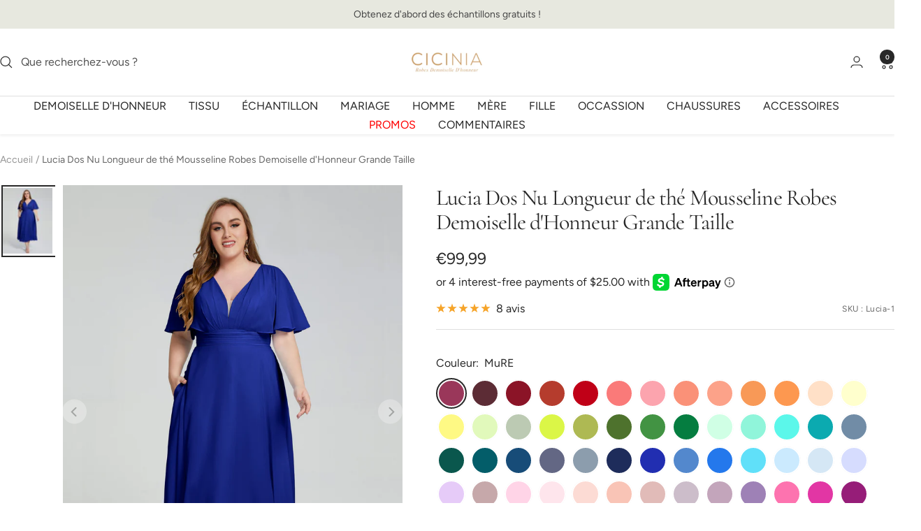

--- FILE ---
content_type: text/javascript
request_url: https://cicinia.fr/cdn/shop/t/19/assets/product.js?v=26399389878307037811762081759
body_size: 2165
content:
function applyTabLogic(){const tabHeaders=document.querySelectorAll(".product-tab-header > p");tabHeaders.forEach((tabHeader,index)=>{tabHeader.addEventListener("click",()=>{tabHeaders.forEach(header=>{header.classList.remove("active")}),document.querySelectorAll(".product-tab-item").forEach(tabItem=>{tabItem.classList.remove("active")}),tabHeader.classList.add("active"),document.querySelector(`.product-tab-item:nth-child(${index+1})`).classList.add("active")})})}window.innerWidth>550&&applyTabLogic();function adjustSliders(){var sliders=document.getElementById("product-ementary-slider");if(sliders){var flkty=new Flickity(sliders,{wrapAround:!0,fullscreen:!0,contain:!0,freeScroll:!0,pageDots:!1,cellAlign:"left"});sliders.classList.add("spring-slider-visible")}}adjustSliders();function adjustaaaa(){const container=document.querySelector(".tab-container");if(!container)return;const tabButtons=container.querySelectorAll(".tab-button"),tabPanels=container.querySelectorAll(".tab-panel"),tabButtonsWrap=container.querySelector(".tab-buttons"),tabButtonsSlider=container.querySelector(".tab-buttons-slider");tabButtonsWrap&&tabButtonsWrap.addEventListener("click",event=>{const btn=event.target;if(!btn.classList.contains("tab-button"))return;const targetTab=btn.getAttribute("data-tab");tabButtons.forEach(b=>b.classList.remove("active")),tabPanels.forEach(p=>p.classList.remove("active")),btn.classList.add("active");const activePanel=container.querySelector(`.tab-panel[data-tab="${targetTab}"]`);if(activePanel&&activePanel.classList.add("active"),tabButtonsSlider){const buttonRect=btn.getBoundingClientRect(),containerRect=tabButtonsSlider.getBoundingClientRect(),offset=buttonRect.left-containerRect.left-containerRect.width/2+buttonRect.width/2;tabButtonsSlider.scrollBy({left:offset,behavior:"smooth"})}}),tabButtons.length>0&&tabPanels.length>0&&(tabButtons[0].classList.add("active"),tabPanels[0].classList.add("active"))}adjustaaaa();function initializeSizeChart(){const myBtn=document.querySelector(".product-size-chart"),switchButtons=document.querySelectorAll(".switch-button"),popupCloseButton=document.querySelector("#popup-size-close"),popup=document.querySelector("#popup-up-size"),sizeChartTbInch=document.querySelector(".size_chart-tb.inch"),sizeChartTbCm=document.querySelector(".size_chart-tb.cm");myBtn&&myBtn.addEventListener("click",function(){popup.classList.add("is-show")}),switchButtons.forEach(function(button){button.addEventListener("click",function(){switchButtons.forEach(function(sibling){sibling.classList.toggle("on",sibling===button)});const isCm=this.getAttribute("data-target")==="cm";sizeChartTbInch.classList.toggle("current",!isCm),sizeChartTbCm.classList.toggle("current",isCm)})}),popupCloseButton&&popupCloseButton.addEventListener("click",function(){popup.classList.remove("is-show")})}initializeSizeChart();function initializeVideoLink(){const videoLink=document.querySelector("a[data-youtube]");if(videoLink){let clickHandler2=function(event){let link=event.target.closest("[data-youtube]");if(!link)return;event.preventDefault();let id2=link.getAttribute("data-youtube"),player=document.createElement("div");player.innerHTML=`
        <div class="video-wrapper">
          <iframe 
            src="https://www.youtube-nocookie.com/embed/${id2}?autoplay=1" 
            title="YouTube video player" 
            frameborder="0" 
            allow="accelerometer; autoplay; clipboard-write; encrypted-media; gyroscope; picture-in-picture" 
            allowfullscreen>
          </iframe>
        </div>`,link.replaceWith(player)};var clickHandler=clickHandler2;let id=new URL(videoLink.href).searchParams.get("v");videoLink.setAttribute("data-youtube",id),videoLink.setAttribute("role","button"),videoLink.innerHTML=`
      <img srcset="https://img.youtube.com/vi/${id}/maxresdefault.jpg" loading="lazy">
      <img srcset="https://cdn.shopifycdn.net/s/files/1/0478/8607/4024/files/youtub.png?v=1660038227" loading="lazy" class="youtub-ico">
      <br>${videoLink.textContent}
    `,document.addEventListener("click",clickHandler2);const screenWidth=window.innerWidth;if(screenWidth>1e3){const productMedia=document.getElementsByTagName("product-media")[0],productVideos=document.querySelector(".product-videos");if(productMedia&&productVideos){const hiddenClass=screenWidth<=999?"hidden-lap-and-up":"hidden-pocket";productVideos.classList.remove("hidden-lap-and-up"),productVideos.classList.add(hiddenClass),productMedia.appendChild(productVideos)}}}}initializeVideoLink();const swatches=document.querySelectorAll(".block-swatch");swatches.forEach((swatch,index)=>{swatch.addEventListener("click",()=>{const inputValue=swatch.querySelector("input").value,rowScroll=document.querySelector(".row-scroll"),shopifyPaymentButton2=document.querySelector(".shopify-payment-button"),addToCart2=document.querySelector("#AddToCart"),addToCartFalse2=document.querySelector("#AddToCartfalse");if(inputValue.includes("Mensurations personnalis\xE9es")){rowScroll.classList.add("hiddend"),document.querySelector(".single_custom-size")&&document.querySelector(".single_custom-size").classList.remove("hiddend"),shopifyPaymentButton2.classList.add("hiddend"),addToCart2.classList.add("hiddend"),addToCartFalse2.classList.remove("hiddend");var inputsAndSelect=document.querySelectorAll(".check_valid"),productForm=document.querySelector(".product-form"),formId=productForm.getAttribute("form-ids");inputsAndSelect.forEach(function(elem){elem.setAttribute("form",formId)})}else{rowScroll.classList.remove("hiddend"),document.querySelector(".single_custom-size")&&document.querySelector(".single_custom-size").classList.add("hiddend"),shopifyPaymentButton2.classList.remove("hiddend"),addToCart2.classList.remove("hiddend"),addToCartFalse2.classList.add("hiddend");var inputsAndSelect=document.querySelectorAll(".check_valid");inputsAndSelect.forEach(function(elem){elem.value="",elem.removeAttribute("form")});const rows=document.querySelector(".row-scroll tbody").querySelectorAll("tr"),clickedRow=rows[index];rows.forEach(row=>{row.classList.remove("active"),row.style.display="none"}),clickedRow.classList.add("active"),clickedRow.style.display="table-row";const activeIndex=Array.from(rows).indexOf(clickedRow),numVisibleRows=3,totalRows=rows.length,startIndex=Math.max(0,activeIndex-1),endIndex=Math.min(totalRows-1,activeIndex+1);rows.forEach((row,i)=>{row.style.display=i>=startIndex&&i<=endIndex?"table-row":"none"});const sizeValue=document.querySelector("#size-value-cici");sizeValue.textContent=swatch.querySelector(".block-swatch__item").textContent.trim()}})});var toggleCheckbox=document.getElementById("toggle");toggleCheckbox&&toggleCheckbox.addEventListener("click",function(){for(var tdElements=document.querySelectorAll(".row-scroll table td"),inputElements=document.querySelectorAll(".custom-option-properties input"),sizeElements=document.querySelectorAll(".custom-option-properties-size"),i=0;i<tdElements.length;i++){var tdElement=tdElements[i],text=tdElement.textContent;if(text.includes("cm")){var matches=text.match(/([\d½]+(?:\.\d+)?)/);if(matches&&matches.length>1){var centimeters=parseFraction(matches[1]),inches=centimeters/2.54,newText=inches.toFixed(1)+" in";tdElement.setAttribute("data-original-text",text),tdElement.textContent=newText}}else if(text.includes("in")){var originalText=tdElement.getAttribute("data-original-text");originalText&&(tdElement.textContent=originalText,tdElement.removeAttribute("data-original-text"))}}inputElements.forEach(function(input){input.value="";var sizeElement=input.nextElementSibling,sizeText=sizeElement.textContent;if(sizeText.includes("cm")){var placeholder=input.getAttribute("placeholder");if(placeholder){var minMax=placeholder.split(" - "),newMin=Math.round(parseFloat(minMax[0])/2.54),newMax=Math.round(parseFloat(minMax[1])/2.54);input.setAttribute("placeholder",newMin+" - "+newMax),input.setAttribute("min",newMin),input.setAttribute("max",newMax)}}else if(sizeText.includes("in")){var placeholder=input.getAttribute("placeholder");if(placeholder){var minMax=placeholder.split(" - "),newMin=Math.round(parseFloat(minMax[0])*2.54),newMax=Math.round(parseFloat(minMax[1])*2.54);input.setAttribute("placeholder",newMin+" - "+newMax),input.setAttribute("min",newMin),input.setAttribute("max",newMax)}}}),sizeElements.forEach(function(sizeElement){var sizeText=sizeElement.textContent;sizeText.includes("cm")?sizeElement.textContent="(in)":sizeText.includes("in")&&(sizeElement.textContent="(cm)")})});function parseFraction(fraction){var matches=fraction.match(/(\d+)(½|\.\d+)?/);if(matches&&matches.length>1){var wholeNumber=parseInt(matches[1]),decimalPart=matches[2]?parseFloat(matches[2]):0;return wholeNumber+decimalPart}else return parseFloat(fraction)}var inputFields=document.querySelectorAll('.custom-option-properties input[type="number"]'),returnSupportCheckbox=document.querySelector("#return_support_checkbox"),shopifyPaymentButton=document.querySelector(".shopify-payment-button"),addToCart=document.querySelector("#AddToCart"),addToCartFalse=document.querySelector("#AddToCartfalse");function updateButtonVisibility(){var isAllInputsInRange=!0;inputFields.forEach(function(input){var value=parseFloat(input.value),min=parseFloat(input.getAttribute("min")),max=parseFloat(input.getAttribute("max"));isNaN(value)||value<min||value>max?(isAllInputsInRange=!1,input.classList.add("false-input")):input.classList.remove("false-input")}),isAllInputsInRange&&returnSupportCheckbox.checked?(shopifyPaymentButton.classList.remove("hiddend"),addToCart.classList.remove("hiddend"),addToCartFalse.classList.add("hiddend"),document.querySelector(".error_suggestion").textContent=""):(shopifyPaymentButton.classList.add("hiddend"),addToCart.classList.add("hiddend"),addToCartFalse.classList.remove("hiddend"))}inputFields.forEach(function(input){input.addEventListener("input",function(){setTimeout(function(){updateButtonVisibility()},0)})}),returnSupportCheckbox.addEventListener("click",function(){setTimeout(function(){updateButtonVisibility()},0)}),updateButtonVisibility(),document.addEventListener("DOMContentLoaded",function(){var selectedRadio=document.querySelector(".block-swatch__radio:checked");if(selectedRadio.value.includes("Mensurations personnalis\xE9es")){shopifyPaymentButton.classList.add("hiddend"),addToCart.classList.add("hiddend"),addToCartFalse.classList.remove("hiddend");var inputsAndSelect=document.querySelectorAll(".check_valid"),productForm=document.querySelector(".product-form"),formId=productForm.getAttribute("form-ids");inputsAndSelect.forEach(function(elem){elem.setAttribute("form",formId)})}else{shopifyPaymentButton.classList.remove("hiddend"),addToCart.classList.remove("hiddend"),addToCartFalse.classList.add("hiddend");var inputsAndSelect=document.querySelectorAll(".check_valid");inputsAndSelect.forEach(function(elem){elem.removeAttribute("form"),elem.classList.remove("false-input")})}}),document.querySelector("#AddToCartfalse").addEventListener("click",function(){var inputFields2=document.querySelectorAll('.custom-option-properties input[type="number"]'),returnSupportCheckbox2=document.querySelector("#return_support_checkbox"),missingFields=[];inputFields2.forEach(function(input){var fieldName=input.getAttribute("name");fieldName=fieldName.replace("properties[","").replace("]",""),input.value.trim()===""&&missingFields.push(fieldName)}),returnSupportCheckbox2.checked||missingFields.push("Please accept our terms and conditions");var errorMessage="";missingFields.length>0&&(errorMessage="Please provide: "+missingFields.join(", ")+"."),document.querySelector(".error_suggestion").textContent=errorMessage});var inputFieldsa=document.querySelectorAll('.custom-option-properties input[type="number"]'),selectFieldsa=document.querySelectorAll(".check_valid-select");inputFieldsa.forEach(function(input){input.addEventListener("focus",function(){var description=this.previousElementSibling.getAttribute("data-description"),descElement=document.querySelector("#single_custom-size-desc");descElement.innerHTML="",descElement.innerHTML=description})}),selectFieldsa.forEach(function(select){select.addEventListener("change",function(){var description=this.previousElementSibling.getAttribute("data-description"),descElement=document.querySelector("#single_custom-size-desc");descElement.innerHTML="",descElement.innerHTML=description})});
//# sourceMappingURL=/cdn/shop/t/19/assets/product.js.map?v=26399389878307037811762081759


--- FILE ---
content_type: text/javascript; charset=utf-8
request_url: https://cicinia.fr/products/lucia-tea-longue-dos-en-v-mousseline-robes-demoiselle-dhonneur.js
body_size: 16752
content:
{"id":7270086410400,"title":"Lucia Dos Nu Longueur de thé Mousseline Robes Demoiselle d'Honneur Grande Taille","handle":"lucia-tea-longue-dos-en-v-mousseline-robes-demoiselle-dhonneur","description":"\u003cdiv class=\"product-subtitle\"\u003e\u003cstrong\u003e\u003c\/strong\u003e\u003c\/div\u003e\n\u003cdiv class=\"product-subtitle\"\u003e\n\u003cdiv id=\"swatch_wrapper\" class=\"show\" data-v-01b6c9e0=\"\"\u003e\n\u003cdiv class=\"info-block-title\" data-v-01b6c9e0=\"\"\u003e\u003cstrong\u003e\u003c\/strong\u003e\u003c\/div\u003e\n\u003cdiv class=\"info-block-title\" data-v-01b6c9e0=\"\"\u003e\n\u003cdiv class=\"product-subtitle\"\u003e\n\u003cdiv data-v-01b6c9e0=\"\" class=\"show\" id=\"swatch_wrapper\"\u003e\n\u003cdiv data-v-01b6c9e0=\"\" class=\"info-block-title\"\u003e\n\u003cdiv class=\"product-subtitle\"\u003e\n\u003cdiv data-v-01b6c9e0=\"\" class=\"show\" id=\"swatch_wrapper\"\u003e\n\u003cdiv data-v-01b6c9e0=\"\" class=\"info-block-title\"\u003e\n\u003cdiv class=\"product-subtitle\"\u003e\n\u003cdiv data-v-01b6c9e0=\"\" class=\"show\" id=\"swatch_wrapper\"\u003e\n\u003cdiv data-v-01b6c9e0=\"\" class=\"info-block-title\"\u003e\n\u003cdiv class=\"product-subtitle\"\u003e\n\u003cdiv id=\"swatch_wrapper\" class=\"show\" data-v-01b6c9e0=\"\"\u003e\n\u003cdiv class=\"info-block-title\" data-v-01b6c9e0=\"\"\u003eLucia Mi-longue Dos en V Mousseline Robes Demoiselle d'Honneur Grande Taille Avec Poches\u003c\/div\u003e\n\u003cdiv class=\"info-block-content\" data-v-01b6c9e0=\"\"\u003eNous savons que les couleurs que vous voyez sur votre écran peuvent apparaître différemment dans le tissu. Assurez-vous de commander d'abord des\u003cspan\u003e \u003c\/span\u003e\u003ca title=\"Fabric Swatches\" href=\"https:\/\/cicinia.fr\/collections\/nuanciers-tissu\"\u003e\u003cstrong\u003eéchantillons\u003c\/strong\u003e\u003c\/a\u003e!\u003c\/div\u003e\n\u003c\/div\u003e\n\u003c\/div\u003e\n\u003cdiv class=\"product-subtitle\"\u003e\u003cstrong\u003e\u003cbr\u003e\u003c\/strong\u003e\u003c\/div\u003e\n\u003c\/div\u003e\n\u003c\/div\u003e\n\u003c\/div\u003e\n\u003c\/div\u003e\n\u003c\/div\u003e\n\u003c\/div\u003e\n\u003c\/div\u003e\n\u003c\/div\u003e\n\u003c\/div\u003e\n\u003c\/div\u003e\n\u003c\/div\u003e\n\u003c\/div\u003e\n\u003cdiv class=\"product-subtitle\"\u003e\u003c\/div\u003e\n\u003cdiv class=\"product-subtitle\"\u003e\u003cspan style=\"color: #000000;\" data-mce-style=\"color: #000000;\"\u003e\u003cstrong\u003e\u003ca href=\"https:\/\/cicinia.fr\/pages\/contactez-nous\" title=\"Cicinia-Contact Us\" style=\"color: #000000;\" data-mce-style=\"color: #000000;\"\u003ePoser une question\u003c\/a\u003e ?\u003c\/strong\u003e\u003c\/span\u003e\u003c\/div\u003e","published_at":"2022-03-03T11:48:17+08:00","created_at":"2022-02-28T17:24:58+08:00","vendor":"Cicinia","type":"Grande Taille","tags":["ARGENT","AZALÉE","BLANC","BLEU","BLEU CIEL","BLEU DE SCHISTE","BLEU ENCRE","BLEU MARINE","BLEU OCÉAN","BLEU POUDRÉ","BLEU ROYALE","BORDEAUX","BRUME","BRUN","CABERNET","CELADON","CHAMPAGNE","Chiffon Bridesmaid Dresses","CHOCOLAT","CITRON","Col V","color-fr","CORAIL","COUCHER DE SOLEIL","CRÉPUSCULE","Daffodil","Dos V","Dos-nu","EMERAUDE","Empire","FLAMANT","FUCHSIA","GLYCINE","Grande taille","GRIS ACIER","IVOIRE","JADE","JONQUILLE","LAVANDE","LILAS","Manches courtes","MANDARINE","Mi-longue","model4lien-0226","MOUSSE","Mousseline","MÛRE","NOIR","OR","ORAGEUX","ORANGE","ORCHIDÉE","PAON","PAPAYE","PASTÈQUE","PISCINE","PLUM","plus size","plus size bridesmaid dresses","Poches","PÊCHE","RAISIN","Robes de Demoiselle d'Honneur Grande Taille","Robes Demoiselle d'Honneur","Robes Demoiselle D'honneur En Mousseline","ROSE BONBON","ROSE PERLE","ROSE POUDRÉ","ROSE PÂLE","ROUGE","ROUILLE","RÉGENCE","SAUGE","SAUGE POUDRÉE","Ship7days","SOUCI","SPA","TAHITI","Taille naturelle","TAUPE","Trapèze","TRÈFLE","TURQUOISE","VERT","VERT CITRON","VERT FONCÉ","VERT MENTHE","VINTAGE MAUVE","€90-€150"],"price":9999,"price_min":9999,"price_max":9999,"available":true,"price_varies":false,"compare_at_price":null,"compare_at_price_min":0,"compare_at_price_max":0,"compare_at_price_varies":false,"variants":[{"id":41790293246112,"title":"MuRE","option1":"MuRE","option2":null,"option3":null,"sku":"Lucia-1","requires_shipping":true,"taxable":false,"featured_image":{"id":31703882694816,"product_id":7270086410400,"position":124,"created_at":"2022-03-03T11:09:15+08:00","updated_at":"2022-08-25T17:55:17+08:00","alt":"MuRE","width":3300,"height":4400,"src":"https:\/\/cdn.shopify.com\/s\/files\/1\/0555\/7616\/6560\/products\/lucia-tea-longue-dos-en-v-mousseline-MuRE-robes-demoiselle-d_honneur-1_507c351f-8cd3-444a-a559-b434b9735b58.jpg?v=1661421317","variant_ids":[41790293246112]},"available":true,"name":"Lucia Dos Nu Longueur de thé Mousseline Robes Demoiselle d'Honneur Grande Taille - MuRE","public_title":"MuRE","options":["MuRE"],"price":9999,"weight":1000,"compare_at_price":null,"inventory_management":"shopify","barcode":null,"featured_media":{"alt":"MuRE","id":24115116703904,"position":124,"preview_image":{"aspect_ratio":0.75,"height":4400,"width":3300,"src":"https:\/\/cdn.shopify.com\/s\/files\/1\/0555\/7616\/6560\/products\/lucia-tea-longue-dos-en-v-mousseline-MuRE-robes-demoiselle-d_honneur-1_507c351f-8cd3-444a-a559-b434b9735b58.jpg?v=1661421317"}},"quantity_rule":{"min":1,"max":null,"increment":1},"quantity_price_breaks":[],"requires_selling_plan":false,"selling_plan_allocations":[]},{"id":41790293278880,"title":"CABERNET","option1":"CABERNET","option2":null,"option3":null,"sku":"Lucia-2","requires_shipping":true,"taxable":false,"featured_image":{"id":31703880171680,"product_id":7270086410400,"position":51,"created_at":"2022-03-03T11:09:14+08:00","updated_at":"2022-08-25T17:55:17+08:00","alt":"CABERNET","width":3300,"height":4400,"src":"https:\/\/cdn.shopify.com\/s\/files\/1\/0555\/7616\/6560\/products\/lucia-tea-longue-dos-en-v-mousseline-CABERNET-robes-demoiselle-d_honneur-1_e73d1011-9803-45ea-bcf8-706b972e702c.jpg?v=1661421317","variant_ids":[41790293278880]},"available":true,"name":"Lucia Dos Nu Longueur de thé Mousseline Robes Demoiselle d'Honneur Grande Taille - CABERNET","public_title":"CABERNET","options":["CABERNET"],"price":9999,"weight":1000,"compare_at_price":null,"inventory_management":"shopify","barcode":null,"featured_media":{"alt":"CABERNET","id":24115114180768,"position":51,"preview_image":{"aspect_ratio":0.75,"height":4400,"width":3300,"src":"https:\/\/cdn.shopify.com\/s\/files\/1\/0555\/7616\/6560\/products\/lucia-tea-longue-dos-en-v-mousseline-CABERNET-robes-demoiselle-d_honneur-1_e73d1011-9803-45ea-bcf8-706b972e702c.jpg?v=1661421317"}},"quantity_rule":{"min":1,"max":null,"increment":1},"quantity_price_breaks":[],"requires_selling_plan":false,"selling_plan_allocations":[]},{"id":41790293311648,"title":"BORDEAUX","option1":"BORDEAUX","option2":null,"option3":null,"sku":"Lucia-3","requires_shipping":true,"taxable":false,"featured_image":{"id":31703879778464,"product_id":7270086410400,"position":39,"created_at":"2022-03-03T11:09:14+08:00","updated_at":"2022-08-25T17:55:17+08:00","alt":"BORDEAUX","width":3300,"height":4400,"src":"https:\/\/cdn.shopify.com\/s\/files\/1\/0555\/7616\/6560\/products\/lucia-tea-longue-dos-en-v-mousseline-BORDEAUX-robes-demoiselle-d_honneur-1_63f421dc-2e0c-4dde-865b-d838125d8d6f.jpg?v=1661421317","variant_ids":[41790293311648]},"available":true,"name":"Lucia Dos Nu Longueur de thé Mousseline Robes Demoiselle d'Honneur Grande Taille - BORDEAUX","public_title":"BORDEAUX","options":["BORDEAUX"],"price":9999,"weight":1000,"compare_at_price":null,"inventory_management":"shopify","barcode":null,"featured_media":{"alt":"BORDEAUX","id":24115113787552,"position":39,"preview_image":{"aspect_ratio":0.75,"height":4400,"width":3300,"src":"https:\/\/cdn.shopify.com\/s\/files\/1\/0555\/7616\/6560\/products\/lucia-tea-longue-dos-en-v-mousseline-BORDEAUX-robes-demoiselle-d_honneur-1_63f421dc-2e0c-4dde-865b-d838125d8d6f.jpg?v=1661421317"}},"quantity_rule":{"min":1,"max":null,"increment":1},"quantity_price_breaks":[],"requires_selling_plan":false,"selling_plan_allocations":[]},{"id":41790293344416,"title":"ROUILLE","option1":"ROUILLE","option2":null,"option3":null,"sku":"Lucia-4","requires_shipping":true,"taxable":false,"featured_image":{"id":31703885021344,"product_id":7270086410400,"position":194,"created_at":"2022-03-03T11:09:16+08:00","updated_at":"2022-08-25T17:55:17+08:00","alt":"ROUILLE","width":3300,"height":4400,"src":"https:\/\/cdn.shopify.com\/s\/files\/1\/0555\/7616\/6560\/products\/lucia-tea-longue-dos-en-v-mousseline-ROUILLE-robes-demoiselle-d_honneur-1_07f185ec-bc26-4fae-8040-e5b825106fde.jpg?v=1661421317","variant_ids":[41790293344416]},"available":true,"name":"Lucia Dos Nu Longueur de thé Mousseline Robes Demoiselle d'Honneur Grande Taille - ROUILLE","public_title":"ROUILLE","options":["ROUILLE"],"price":9999,"weight":1000,"compare_at_price":null,"inventory_management":"shopify","barcode":null,"featured_media":{"alt":"ROUILLE","id":24115119030432,"position":194,"preview_image":{"aspect_ratio":0.75,"height":4400,"width":3300,"src":"https:\/\/cdn.shopify.com\/s\/files\/1\/0555\/7616\/6560\/products\/lucia-tea-longue-dos-en-v-mousseline-ROUILLE-robes-demoiselle-d_honneur-1_07f185ec-bc26-4fae-8040-e5b825106fde.jpg?v=1661421317"}},"quantity_rule":{"min":1,"max":null,"increment":1},"quantity_price_breaks":[],"requires_selling_plan":false,"selling_plan_allocations":[]},{"id":41790293377184,"title":"ROUGE","option1":"ROUGE","option2":null,"option3":null,"sku":"Lucia-5","requires_shipping":true,"taxable":false,"featured_image":{"id":31703884988576,"product_id":7270086410400,"position":193,"created_at":"2022-03-03T11:09:16+08:00","updated_at":"2022-08-25T17:55:17+08:00","alt":"ROUGE","width":3300,"height":4400,"src":"https:\/\/cdn.shopify.com\/s\/files\/1\/0555\/7616\/6560\/products\/lucia-tea-longue-dos-en-v-mousseline-ROUGE-robes-demoiselle-d_honneur-1_c1b7579a-4d66-4612-afb3-62d7643f32c0.jpg?v=1661421317","variant_ids":[41790293377184]},"available":true,"name":"Lucia Dos Nu Longueur de thé Mousseline Robes Demoiselle d'Honneur Grande Taille - ROUGE","public_title":"ROUGE","options":["ROUGE"],"price":9999,"weight":1000,"compare_at_price":null,"inventory_management":"shopify","barcode":null,"featured_media":{"alt":"ROUGE","id":24115118997664,"position":193,"preview_image":{"aspect_ratio":0.75,"height":4400,"width":3300,"src":"https:\/\/cdn.shopify.com\/s\/files\/1\/0555\/7616\/6560\/products\/lucia-tea-longue-dos-en-v-mousseline-ROUGE-robes-demoiselle-d_honneur-1_c1b7579a-4d66-4612-afb3-62d7643f32c0.jpg?v=1661421317"}},"quantity_rule":{"min":1,"max":null,"increment":1},"quantity_price_breaks":[],"requires_selling_plan":false,"selling_plan_allocations":[]},{"id":41790293409952,"title":"PASTEQUE","option1":"PASTEQUE","option2":null,"option3":null,"sku":"Lucia-6","requires_shipping":true,"taxable":false,"featured_image":{"id":31703883677856,"product_id":7270086410400,"position":153,"created_at":"2022-03-03T11:09:16+08:00","updated_at":"2022-08-25T17:55:17+08:00","alt":"PASTEQUE","width":3300,"height":4400,"src":"https:\/\/cdn.shopify.com\/s\/files\/1\/0555\/7616\/6560\/products\/lucia-tea-longue-dos-en-v-mousseline-PASTEQUE-robes-demoiselle-d_honneur-1_a3a4b52e-a430-4b68-8e6d-1cebc4a1ca2c.jpg?v=1661421317","variant_ids":[41790293409952]},"available":true,"name":"Lucia Dos Nu Longueur de thé Mousseline Robes Demoiselle d'Honneur Grande Taille - PASTEQUE","public_title":"PASTEQUE","options":["PASTEQUE"],"price":9999,"weight":1000,"compare_at_price":null,"inventory_management":"shopify","barcode":null,"featured_media":{"alt":"PASTEQUE","id":24115117686944,"position":153,"preview_image":{"aspect_ratio":0.75,"height":4400,"width":3300,"src":"https:\/\/cdn.shopify.com\/s\/files\/1\/0555\/7616\/6560\/products\/lucia-tea-longue-dos-en-v-mousseline-PASTEQUE-robes-demoiselle-d_honneur-1_a3a4b52e-a430-4b68-8e6d-1cebc4a1ca2c.jpg?v=1661421317"}},"quantity_rule":{"min":1,"max":null,"increment":1},"quantity_price_breaks":[],"requires_selling_plan":false,"selling_plan_allocations":[]},{"id":41790293442720,"title":"FLAMANT","option1":"FLAMANT","option2":null,"option3":null,"sku":"Lucia-7","requires_shipping":true,"taxable":false,"featured_image":{"id":31703881253024,"product_id":7270086410400,"position":83,"created_at":"2022-03-03T11:09:14+08:00","updated_at":"2022-08-25T17:55:17+08:00","alt":"FLAMANT","width":3300,"height":4400,"src":"https:\/\/cdn.shopify.com\/s\/files\/1\/0555\/7616\/6560\/products\/lucia-tea-longue-dos-en-v-mousseline-FLAMANT-robes-demoiselle-d_honneur-1_d2bc56a0-61c5-4761-89f8-c17d028b3674.jpg?v=1661421317","variant_ids":[41790293442720]},"available":true,"name":"Lucia Dos Nu Longueur de thé Mousseline Robes Demoiselle d'Honneur Grande Taille - FLAMANT","public_title":"FLAMANT","options":["FLAMANT"],"price":9999,"weight":1000,"compare_at_price":null,"inventory_management":"shopify","barcode":null,"featured_media":{"alt":"FLAMANT","id":24115115262112,"position":83,"preview_image":{"aspect_ratio":0.75,"height":4400,"width":3300,"src":"https:\/\/cdn.shopify.com\/s\/files\/1\/0555\/7616\/6560\/products\/lucia-tea-longue-dos-en-v-mousseline-FLAMANT-robes-demoiselle-d_honneur-1_d2bc56a0-61c5-4761-89f8-c17d028b3674.jpg?v=1661421317"}},"quantity_rule":{"min":1,"max":null,"increment":1},"quantity_price_breaks":[],"requires_selling_plan":false,"selling_plan_allocations":[]},{"id":41790293475488,"title":"PAPAYE","option1":"PAPAYE","option2":null,"option3":null,"sku":"Lucia-8","requires_shipping":true,"taxable":false,"featured_image":{"id":31703883546784,"product_id":7270086410400,"position":149,"created_at":"2022-03-03T11:09:16+08:00","updated_at":"2022-08-25T17:55:17+08:00","alt":"PAPAYE","width":3300,"height":4400,"src":"https:\/\/cdn.shopify.com\/s\/files\/1\/0555\/7616\/6560\/products\/lucia-tea-longue-dos-en-v-mousseline-PAPAYE-robes-demoiselle-d_honneur-1_95b0b2f1-f027-4a70-a510-6d3e99ea9923.jpg?v=1661421317","variant_ids":[41790293475488]},"available":true,"name":"Lucia Dos Nu Longueur de thé Mousseline Robes Demoiselle d'Honneur Grande Taille - PAPAYE","public_title":"PAPAYE","options":["PAPAYE"],"price":9999,"weight":1000,"compare_at_price":null,"inventory_management":"shopify","barcode":null,"featured_media":{"alt":"PAPAYE","id":24115117555872,"position":149,"preview_image":{"aspect_ratio":0.75,"height":4400,"width":3300,"src":"https:\/\/cdn.shopify.com\/s\/files\/1\/0555\/7616\/6560\/products\/lucia-tea-longue-dos-en-v-mousseline-PAPAYE-robes-demoiselle-d_honneur-1_95b0b2f1-f027-4a70-a510-6d3e99ea9923.jpg?v=1661421317"}},"quantity_rule":{"min":1,"max":null,"increment":1},"quantity_price_breaks":[],"requires_selling_plan":false,"selling_plan_allocations":[]},{"id":41790293508256,"title":"COUCHER_DE_SOLEIL","option1":"COUCHER_DE_SOLEIL","option2":null,"option3":null,"sku":"Lucia-9","requires_shipping":true,"taxable":false,"featured_image":{"id":31703880859808,"product_id":7270086410400,"position":71,"created_at":"2022-03-03T11:09:14+08:00","updated_at":"2022-08-25T17:55:17+08:00","alt":"COUCHER_DE_SOLEIL","width":3300,"height":4400,"src":"https:\/\/cdn.shopify.com\/s\/files\/1\/0555\/7616\/6560\/products\/lucia-tea-longue-dos-en-v-mousseline-COUCHER_DE_SOLEIL-robes-demoiselle-d_honneur-1_6b08325e-bb0f-4b6a-ba80-48e779ef2a0f.jpg?v=1661421317","variant_ids":[41790293508256]},"available":true,"name":"Lucia Dos Nu Longueur de thé Mousseline Robes Demoiselle d'Honneur Grande Taille - COUCHER_DE_SOLEIL","public_title":"COUCHER_DE_SOLEIL","options":["COUCHER_DE_SOLEIL"],"price":9999,"weight":1000,"compare_at_price":null,"inventory_management":"shopify","barcode":null,"featured_media":{"alt":"COUCHER_DE_SOLEIL","id":24115114868896,"position":71,"preview_image":{"aspect_ratio":0.75,"height":4400,"width":3300,"src":"https:\/\/cdn.shopify.com\/s\/files\/1\/0555\/7616\/6560\/products\/lucia-tea-longue-dos-en-v-mousseline-COUCHER_DE_SOLEIL-robes-demoiselle-d_honneur-1_6b08325e-bb0f-4b6a-ba80-48e779ef2a0f.jpg?v=1661421317"}},"quantity_rule":{"min":1,"max":null,"increment":1},"quantity_price_breaks":[],"requires_selling_plan":false,"selling_plan_allocations":[]},{"id":41790293541024,"title":"ORANGE","option1":"ORANGE","option2":null,"option3":null,"sku":"Lucia-10","requires_shipping":true,"taxable":false,"featured_image":{"id":31703882989728,"product_id":7270086410400,"position":133,"created_at":"2022-03-03T11:09:15+08:00","updated_at":"2022-08-25T17:55:17+08:00","alt":"ORANGE","width":3300,"height":4400,"src":"https:\/\/cdn.shopify.com\/s\/files\/1\/0555\/7616\/6560\/products\/lucia-tea-longue-dos-en-v-mousseline-ORANGE-robes-demoiselle-d_honneur-1_d359bf61-c6e0-420a-9c02-4b65c265f632.jpg?v=1661421317","variant_ids":[41790293541024]},"available":true,"name":"Lucia Dos Nu Longueur de thé Mousseline Robes Demoiselle d'Honneur Grande Taille - ORANGE","public_title":"ORANGE","options":["ORANGE"],"price":9999,"weight":1000,"compare_at_price":null,"inventory_management":"shopify","barcode":null,"featured_media":{"alt":"ORANGE","id":24115116998816,"position":133,"preview_image":{"aspect_ratio":0.75,"height":4400,"width":3300,"src":"https:\/\/cdn.shopify.com\/s\/files\/1\/0555\/7616\/6560\/products\/lucia-tea-longue-dos-en-v-mousseline-ORANGE-robes-demoiselle-d_honneur-1_d359bf61-c6e0-420a-9c02-4b65c265f632.jpg?v=1661421317"}},"quantity_rule":{"min":1,"max":null,"increment":1},"quantity_price_breaks":[],"requires_selling_plan":false,"selling_plan_allocations":[]},{"id":41790293573792,"title":"MANDARINE","option1":"MANDARINE","option2":null,"option3":null,"sku":"Lucia-11","requires_shipping":true,"taxable":false,"featured_image":{"id":31703882432672,"product_id":7270086410400,"position":116,"created_at":"2022-03-03T11:09:15+08:00","updated_at":"2022-08-25T17:55:17+08:00","alt":"MANDARINE","width":3300,"height":4400,"src":"https:\/\/cdn.shopify.com\/s\/files\/1\/0555\/7616\/6560\/products\/lucia-tea-longue-dos-en-v-mousseline-MANDARINE-robes-demoiselle-d_honneur-1_c7dc2b43-e914-4f17-b925-018fe489a3ae.jpg?v=1661421317","variant_ids":[41790293573792]},"available":true,"name":"Lucia Dos Nu Longueur de thé Mousseline Robes Demoiselle d'Honneur Grande Taille - MANDARINE","public_title":"MANDARINE","options":["MANDARINE"],"price":9999,"weight":1000,"compare_at_price":null,"inventory_management":"shopify","barcode":null,"featured_media":{"alt":"MANDARINE","id":24115116441760,"position":116,"preview_image":{"aspect_ratio":0.75,"height":4400,"width":3300,"src":"https:\/\/cdn.shopify.com\/s\/files\/1\/0555\/7616\/6560\/products\/lucia-tea-longue-dos-en-v-mousseline-MANDARINE-robes-demoiselle-d_honneur-1_c7dc2b43-e914-4f17-b925-018fe489a3ae.jpg?v=1661421317"}},"quantity_rule":{"min":1,"max":null,"increment":1},"quantity_price_breaks":[],"requires_selling_plan":false,"selling_plan_allocations":[]},{"id":41790293606560,"title":"PECHE","option1":"PECHE","option2":null,"option3":null,"sku":"Lucia-12","requires_shipping":true,"taxable":false,"featured_image":{"id":31703883808928,"product_id":7270086410400,"position":157,"created_at":"2022-03-03T11:09:16+08:00","updated_at":"2022-08-25T17:55:17+08:00","alt":"PECHE","width":3300,"height":4400,"src":"https:\/\/cdn.shopify.com\/s\/files\/1\/0555\/7616\/6560\/products\/lucia-tea-longue-dos-en-v-mousseline-PECHE-robes-demoiselle-d_honneur-1_dc4d8801-6d1c-4feb-8448-51b20fdb4ad6.jpg?v=1661421317","variant_ids":[41790293606560]},"available":true,"name":"Lucia Dos Nu Longueur de thé Mousseline Robes Demoiselle d'Honneur Grande Taille - PECHE","public_title":"PECHE","options":["PECHE"],"price":9999,"weight":1000,"compare_at_price":null,"inventory_management":"shopify","barcode":null,"featured_media":{"alt":"PECHE","id":24115117818016,"position":157,"preview_image":{"aspect_ratio":0.75,"height":4400,"width":3300,"src":"https:\/\/cdn.shopify.com\/s\/files\/1\/0555\/7616\/6560\/products\/lucia-tea-longue-dos-en-v-mousseline-PECHE-robes-demoiselle-d_honneur-1_dc4d8801-6d1c-4feb-8448-51b20fdb4ad6.jpg?v=1661421317"}},"quantity_rule":{"min":1,"max":null,"increment":1},"quantity_price_breaks":[],"requires_selling_plan":false,"selling_plan_allocations":[]},{"id":41790293639328,"title":"JONQUILLE","option1":"JONQUILLE","option2":null,"option3":null,"sku":"Lucia-13","requires_shipping":true,"taxable":false,"featured_image":{"id":31703882072224,"product_id":7270086410400,"position":104,"created_at":"2022-03-03T11:09:15+08:00","updated_at":"2022-08-25T17:55:17+08:00","alt":"JONQUILLE","width":3300,"height":4400,"src":"https:\/\/cdn.shopify.com\/s\/files\/1\/0555\/7616\/6560\/products\/lucia-tea-longue-dos-en-v-mousseline-JONQUILLE-robes-demoiselle-d_honneur-1_295f4e8d-08d5-4811-8ca0-a294e700fa5f.jpg?v=1661421317","variant_ids":[41790293639328]},"available":true,"name":"Lucia Dos Nu Longueur de thé Mousseline Robes Demoiselle d'Honneur Grande Taille - JONQUILLE","public_title":"JONQUILLE","options":["JONQUILLE"],"price":9999,"weight":1000,"compare_at_price":null,"inventory_management":"shopify","barcode":null,"featured_media":{"alt":"JONQUILLE","id":24115116081312,"position":104,"preview_image":{"aspect_ratio":0.75,"height":4400,"width":3300,"src":"https:\/\/cdn.shopify.com\/s\/files\/1\/0555\/7616\/6560\/products\/lucia-tea-longue-dos-en-v-mousseline-JONQUILLE-robes-demoiselle-d_honneur-1_295f4e8d-08d5-4811-8ca0-a294e700fa5f.jpg?v=1661421317"}},"quantity_rule":{"min":1,"max":null,"increment":1},"quantity_price_breaks":[],"requires_selling_plan":false,"selling_plan_allocations":[]},{"id":41790293672096,"title":"CITRON","option1":"CITRON","option2":null,"option3":null,"sku":"Lucia-14","requires_shipping":true,"taxable":false,"featured_image":{"id":31703880564896,"product_id":7270086410400,"position":63,"created_at":"2022-03-03T11:09:14+08:00","updated_at":"2022-08-25T17:55:17+08:00","alt":"CITRON","width":3300,"height":4400,"src":"https:\/\/cdn.shopify.com\/s\/files\/1\/0555\/7616\/6560\/products\/lucia-tea-longue-dos-en-v-mousseline-CITRON-robes-demoiselle-d_honneur-1_65a9468f-49f4-4a63-8da7-83009fb3b1e4.jpg?v=1661421317","variant_ids":[41790293672096]},"available":true,"name":"Lucia Dos Nu Longueur de thé Mousseline Robes Demoiselle d'Honneur Grande Taille - CITRON","public_title":"CITRON","options":["CITRON"],"price":9999,"weight":1000,"compare_at_price":null,"inventory_management":"shopify","barcode":null,"featured_media":{"alt":"CITRON","id":24115114573984,"position":63,"preview_image":{"aspect_ratio":0.75,"height":4400,"width":3300,"src":"https:\/\/cdn.shopify.com\/s\/files\/1\/0555\/7616\/6560\/products\/lucia-tea-longue-dos-en-v-mousseline-CITRON-robes-demoiselle-d_honneur-1_65a9468f-49f4-4a63-8da7-83009fb3b1e4.jpg?v=1661421317"}},"quantity_rule":{"min":1,"max":null,"increment":1},"quantity_price_breaks":[],"requires_selling_plan":false,"selling_plan_allocations":[]},{"id":41790293704864,"title":"SAUGE","option1":"SAUGE","option2":null,"option3":null,"sku":"Lucia-15","requires_shipping":true,"taxable":false,"featured_image":{"id":31703885316256,"product_id":7270086410400,"position":202,"created_at":"2022-03-03T11:09:17+08:00","updated_at":"2022-08-25T17:55:17+08:00","alt":"SAUGE","width":3300,"height":4400,"src":"https:\/\/cdn.shopify.com\/s\/files\/1\/0555\/7616\/6560\/products\/lucia-tea-longue-dos-en-v-mousseline-SAUGE-robes-demoiselle-d_honneur-1_4c540a42-3ff4-4ec3-9f32-6c3794d39829.jpg?v=1661421317","variant_ids":[41790293704864]},"available":true,"name":"Lucia Dos Nu Longueur de thé Mousseline Robes Demoiselle d'Honneur Grande Taille - SAUGE","public_title":"SAUGE","options":["SAUGE"],"price":9999,"weight":1000,"compare_at_price":null,"inventory_management":"shopify","barcode":null,"featured_media":{"alt":"SAUGE","id":24115119325344,"position":202,"preview_image":{"aspect_ratio":0.75,"height":4400,"width":3300,"src":"https:\/\/cdn.shopify.com\/s\/files\/1\/0555\/7616\/6560\/products\/lucia-tea-longue-dos-en-v-mousseline-SAUGE-robes-demoiselle-d_honneur-1_4c540a42-3ff4-4ec3-9f32-6c3794d39829.jpg?v=1661421317"}},"quantity_rule":{"min":1,"max":null,"increment":1},"quantity_price_breaks":[],"requires_selling_plan":false,"selling_plan_allocations":[]},{"id":41790293737632,"title":"SAUGE_POUDREE","option1":"SAUGE_POUDREE","option2":null,"option3":null,"sku":"Lucia-16","requires_shipping":true,"taxable":false,"featured_image":{"id":31703885185184,"product_id":7270086410400,"position":198,"created_at":"2022-03-03T11:09:17+08:00","updated_at":"2022-08-25T17:55:17+08:00","alt":"SAUGE_POUDREE","width":3300,"height":4400,"src":"https:\/\/cdn.shopify.com\/s\/files\/1\/0555\/7616\/6560\/products\/lucia-tea-longue-dos-en-v-mousseline-SAUGE_POUDREE-robes-demoiselle-d_honneur-1_705495f7-87e0-495f-87a3-1162b49a757f.jpg?v=1661421317","variant_ids":[41790293737632]},"available":true,"name":"Lucia Dos Nu Longueur de thé Mousseline Robes Demoiselle d'Honneur Grande Taille - SAUGE_POUDREE","public_title":"SAUGE_POUDREE","options":["SAUGE_POUDREE"],"price":9999,"weight":1000,"compare_at_price":null,"inventory_management":"shopify","barcode":null,"featured_media":{"alt":"SAUGE_POUDREE","id":24115119194272,"position":198,"preview_image":{"aspect_ratio":0.75,"height":4400,"width":3300,"src":"https:\/\/cdn.shopify.com\/s\/files\/1\/0555\/7616\/6560\/products\/lucia-tea-longue-dos-en-v-mousseline-SAUGE_POUDREE-robes-demoiselle-d_honneur-1_705495f7-87e0-495f-87a3-1162b49a757f.jpg?v=1661421317"}},"quantity_rule":{"min":1,"max":null,"increment":1},"quantity_price_breaks":[],"requires_selling_plan":false,"selling_plan_allocations":[]},{"id":41790293770400,"title":"VERT_CITRON","option1":"VERT_CITRON","option2":null,"option3":null,"sku":"Lucia-17","requires_shipping":true,"taxable":false,"featured_image":{"id":31703886233760,"product_id":7270086410400,"position":230,"created_at":"2022-03-03T11:09:17+08:00","updated_at":"2022-03-03T11:22:24+08:00","alt":"VERT_CITRON","width":3300,"height":4400,"src":"https:\/\/cdn.shopify.com\/s\/files\/1\/0555\/7616\/6560\/products\/lucia-tea-longue-dos-en-v-mousseline-VERT_CITRON-robes-demoiselle-d_honneur-1_7103881f-c03f-4023-950b-d5134b873e7a.jpg?v=1646277744","variant_ids":[41790293770400]},"available":true,"name":"Lucia Dos Nu Longueur de thé Mousseline Robes Demoiselle d'Honneur Grande Taille - VERT_CITRON","public_title":"VERT_CITRON","options":["VERT_CITRON"],"price":9999,"weight":1000,"compare_at_price":null,"inventory_management":"shopify","barcode":null,"featured_media":{"alt":"VERT_CITRON","id":24115120242848,"position":230,"preview_image":{"aspect_ratio":0.75,"height":4400,"width":3300,"src":"https:\/\/cdn.shopify.com\/s\/files\/1\/0555\/7616\/6560\/products\/lucia-tea-longue-dos-en-v-mousseline-VERT_CITRON-robes-demoiselle-d_honneur-1_7103881f-c03f-4023-950b-d5134b873e7a.jpg?v=1646277744"}},"quantity_rule":{"min":1,"max":null,"increment":1},"quantity_price_breaks":[],"requires_selling_plan":false,"selling_plan_allocations":[]},{"id":41790293803168,"title":"TREFLE","option1":"TREFLE","option2":null,"option3":null,"sku":"Lucia-18","requires_shipping":true,"taxable":false,"featured_image":{"id":31703885971616,"product_id":7270086410400,"position":222,"created_at":"2022-03-03T11:09:17+08:00","updated_at":"2022-03-03T11:22:24+08:00","alt":"TREFLE","width":3300,"height":4400,"src":"https:\/\/cdn.shopify.com\/s\/files\/1\/0555\/7616\/6560\/products\/lucia-tea-longue-dos-en-v-mousseline-TREFLE-robes-demoiselle-d_honneur-1_c4ddee5d-3968-4cd7-8107-7754fe79e79c.jpg?v=1646277744","variant_ids":[41790293803168]},"available":true,"name":"Lucia Dos Nu Longueur de thé Mousseline Robes Demoiselle d'Honneur Grande Taille - TREFLE","public_title":"TREFLE","options":["TREFLE"],"price":9999,"weight":1000,"compare_at_price":null,"inventory_management":"shopify","barcode":null,"featured_media":{"alt":"TREFLE","id":24115119980704,"position":222,"preview_image":{"aspect_ratio":0.75,"height":4400,"width":3300,"src":"https:\/\/cdn.shopify.com\/s\/files\/1\/0555\/7616\/6560\/products\/lucia-tea-longue-dos-en-v-mousseline-TREFLE-robes-demoiselle-d_honneur-1_c4ddee5d-3968-4cd7-8107-7754fe79e79c.jpg?v=1646277744"}},"quantity_rule":{"min":1,"max":null,"increment":1},"quantity_price_breaks":[],"requires_selling_plan":false,"selling_plan_allocations":[]},{"id":41790293835936,"title":"MOUSSE","option1":"MOUSSE","option2":null,"option3":null,"sku":"Lucia-19","requires_shipping":true,"taxable":false,"featured_image":{"id":31703882563744,"product_id":7270086410400,"position":120,"created_at":"2022-03-03T11:09:15+08:00","updated_at":"2022-08-25T17:55:17+08:00","alt":"MOUSSE","width":3300,"height":4400,"src":"https:\/\/cdn.shopify.com\/s\/files\/1\/0555\/7616\/6560\/products\/lucia-tea-longue-dos-en-v-mousseline-MOUSSE-robes-demoiselle-d_honneur-1_f205f54e-c8e4-4991-b237-ba4857b04458.jpg?v=1661421317","variant_ids":[41790293835936]},"available":true,"name":"Lucia Dos Nu Longueur de thé Mousseline Robes Demoiselle d'Honneur Grande Taille - MOUSSE","public_title":"MOUSSE","options":["MOUSSE"],"price":9999,"weight":1000,"compare_at_price":null,"inventory_management":"shopify","barcode":null,"featured_media":{"alt":"MOUSSE","id":24115116572832,"position":120,"preview_image":{"aspect_ratio":0.75,"height":4400,"width":3300,"src":"https:\/\/cdn.shopify.com\/s\/files\/1\/0555\/7616\/6560\/products\/lucia-tea-longue-dos-en-v-mousseline-MOUSSE-robes-demoiselle-d_honneur-1_f205f54e-c8e4-4991-b237-ba4857b04458.jpg?v=1661421317"}},"quantity_rule":{"min":1,"max":null,"increment":1},"quantity_price_breaks":[],"requires_selling_plan":false,"selling_plan_allocations":[]},{"id":41790293868704,"title":"VERT","option1":"VERT","option2":null,"option3":null,"sku":"Lucia-20","requires_shipping":true,"taxable":false,"featured_image":{"id":31703886561440,"product_id":7270086410400,"position":239,"created_at":"2022-03-03T11:09:17+08:00","updated_at":"2022-03-03T11:22:24+08:00","alt":"VERT","width":3300,"height":4400,"src":"https:\/\/cdn.shopify.com\/s\/files\/1\/0555\/7616\/6560\/products\/lucia-tea-longue-dos-en-v-mousseline-VERT-robes-demoiselle-d_honneur-1_b2c00929-216f-4dfe-82be-0b16c8db606b.jpg?v=1646277744","variant_ids":[41790293868704]},"available":true,"name":"Lucia Dos Nu Longueur de thé Mousseline Robes Demoiselle d'Honneur Grande Taille - VERT","public_title":"VERT","options":["VERT"],"price":9999,"weight":1000,"compare_at_price":null,"inventory_management":"shopify","barcode":null,"featured_media":{"alt":"VERT","id":24115120570528,"position":239,"preview_image":{"aspect_ratio":0.75,"height":4400,"width":3300,"src":"https:\/\/cdn.shopify.com\/s\/files\/1\/0555\/7616\/6560\/products\/lucia-tea-longue-dos-en-v-mousseline-VERT-robes-demoiselle-d_honneur-1_b2c00929-216f-4dfe-82be-0b16c8db606b.jpg?v=1646277744"}},"quantity_rule":{"min":1,"max":null,"increment":1},"quantity_price_breaks":[],"requires_selling_plan":false,"selling_plan_allocations":[]},{"id":41790293901472,"title":"EMERAUDE","option1":"EMERAUDE","option2":null,"option3":null,"sku":"Lucia-21","requires_shipping":true,"taxable":false,"featured_image":{"id":31703881121952,"product_id":7270086410400,"position":79,"created_at":"2022-03-03T11:09:14+08:00","updated_at":"2022-08-25T17:55:17+08:00","alt":"EMERAUDE","width":3300,"height":4400,"src":"https:\/\/cdn.shopify.com\/s\/files\/1\/0555\/7616\/6560\/products\/lucia-tea-longue-dos-en-v-mousseline-EMERAUDE-robes-demoiselle-d_honneur-1_3a59fb7d-4916-490b-88e2-a111ee844f34.jpg?v=1661421317","variant_ids":[41790293901472]},"available":true,"name":"Lucia Dos Nu Longueur de thé Mousseline Robes Demoiselle d'Honneur Grande Taille - EMERAUDE","public_title":"EMERAUDE","options":["EMERAUDE"],"price":9999,"weight":1000,"compare_at_price":null,"inventory_management":"shopify","barcode":null,"featured_media":{"alt":"EMERAUDE","id":24115115131040,"position":79,"preview_image":{"aspect_ratio":0.75,"height":4400,"width":3300,"src":"https:\/\/cdn.shopify.com\/s\/files\/1\/0555\/7616\/6560\/products\/lucia-tea-longue-dos-en-v-mousseline-EMERAUDE-robes-demoiselle-d_honneur-1_3a59fb7d-4916-490b-88e2-a111ee844f34.jpg?v=1661421317"}},"quantity_rule":{"min":1,"max":null,"increment":1},"quantity_price_breaks":[],"requires_selling_plan":false,"selling_plan_allocations":[]},{"id":41790293934240,"title":"VERT_MENTHE","option1":"VERT_MENTHE","option2":null,"option3":null,"sku":"Lucia-22","requires_shipping":true,"taxable":false,"featured_image":{"id":31703886397600,"product_id":7270086410400,"position":235,"created_at":"2022-03-03T11:09:17+08:00","updated_at":"2022-03-03T11:22:24+08:00","alt":"VERT_MENTHE","width":3300,"height":4400,"src":"https:\/\/cdn.shopify.com\/s\/files\/1\/0555\/7616\/6560\/products\/lucia-tea-longue-dos-en-v-mousseline-VERT_MENTHE-robes-demoiselle-d_honneur-1_11563e99-9539-4125-aeb0-400d5e8b4040.jpg?v=1646277744","variant_ids":[41790293934240]},"available":true,"name":"Lucia Dos Nu Longueur de thé Mousseline Robes Demoiselle d'Honneur Grande Taille - VERT_MENTHE","public_title":"VERT_MENTHE","options":["VERT_MENTHE"],"price":9999,"weight":1000,"compare_at_price":null,"inventory_management":"shopify","barcode":null,"featured_media":{"alt":"VERT_MENTHE","id":24115120406688,"position":235,"preview_image":{"aspect_ratio":0.75,"height":4400,"width":3300,"src":"https:\/\/cdn.shopify.com\/s\/files\/1\/0555\/7616\/6560\/products\/lucia-tea-longue-dos-en-v-mousseline-VERT_MENTHE-robes-demoiselle-d_honneur-1_11563e99-9539-4125-aeb0-400d5e8b4040.jpg?v=1646277744"}},"quantity_rule":{"min":1,"max":null,"increment":1},"quantity_price_breaks":[],"requires_selling_plan":false,"selling_plan_allocations":[]},{"id":41790293967008,"title":"TURQUOISE","option1":"TURQUOISE","option2":null,"option3":null,"sku":"Lucia-23","requires_shipping":true,"taxable":false,"featured_image":{"id":31703886102688,"product_id":7270086410400,"position":226,"created_at":"2022-03-03T11:09:17+08:00","updated_at":"2022-03-03T11:22:24+08:00","alt":"TURQUOISE","width":3300,"height":4400,"src":"https:\/\/cdn.shopify.com\/s\/files\/1\/0555\/7616\/6560\/products\/lucia-tea-longue-dos-en-v-mousseline-TURQUOISE-robes-demoiselle-d_honneur-1_e8233cc6-2b26-47b0-9e4c-f97fa5804df0.jpg?v=1646277744","variant_ids":[41790293967008]},"available":true,"name":"Lucia Dos Nu Longueur de thé Mousseline Robes Demoiselle d'Honneur Grande Taille - TURQUOISE","public_title":"TURQUOISE","options":["TURQUOISE"],"price":9999,"weight":1000,"compare_at_price":null,"inventory_management":"shopify","barcode":null,"featured_media":{"alt":"TURQUOISE","id":24115120111776,"position":226,"preview_image":{"aspect_ratio":0.75,"height":4400,"width":3300,"src":"https:\/\/cdn.shopify.com\/s\/files\/1\/0555\/7616\/6560\/products\/lucia-tea-longue-dos-en-v-mousseline-TURQUOISE-robes-demoiselle-d_honneur-1_e8233cc6-2b26-47b0-9e4c-f97fa5804df0.jpg?v=1646277744"}},"quantity_rule":{"min":1,"max":null,"increment":1},"quantity_price_breaks":[],"requires_selling_plan":false,"selling_plan_allocations":[]},{"id":41790293999776,"title":"SPA","option1":"SPA","option2":null,"option3":null,"sku":"Lucia-24","requires_shipping":true,"taxable":false,"featured_image":{"id":31703885578400,"product_id":7270086410400,"position":210,"created_at":"2022-03-03T11:09:17+08:00","updated_at":"2022-03-03T11:22:24+08:00","alt":"SPA","width":3300,"height":4400,"src":"https:\/\/cdn.shopify.com\/s\/files\/1\/0555\/7616\/6560\/products\/lucia-tea-longue-dos-en-v-mousseline-SPA-robes-demoiselle-d_honneur-1_1f42067e-4dec-4d39-b9ba-9288a1b3938d.jpg?v=1646277744","variant_ids":[41790293999776]},"available":true,"name":"Lucia Dos Nu Longueur de thé Mousseline Robes Demoiselle d'Honneur Grande Taille - SPA","public_title":"SPA","options":["SPA"],"price":9999,"weight":1000,"compare_at_price":null,"inventory_management":"shopify","barcode":null,"featured_media":{"alt":"SPA","id":24115119587488,"position":210,"preview_image":{"aspect_ratio":0.75,"height":4400,"width":3300,"src":"https:\/\/cdn.shopify.com\/s\/files\/1\/0555\/7616\/6560\/products\/lucia-tea-longue-dos-en-v-mousseline-SPA-robes-demoiselle-d_honneur-1_1f42067e-4dec-4d39-b9ba-9288a1b3938d.jpg?v=1646277744"}},"quantity_rule":{"min":1,"max":null,"increment":1},"quantity_price_breaks":[],"requires_selling_plan":false,"selling_plan_allocations":[]},{"id":41790294032544,"title":"JADE","option1":"JADE","option2":null,"option3":null,"sku":"Lucia-25","requires_shipping":true,"taxable":false,"featured_image":{"id":31703882039456,"product_id":7270086410400,"position":103,"created_at":"2022-03-03T11:09:15+08:00","updated_at":"2022-08-25T17:55:17+08:00","alt":"JADE","width":3300,"height":4400,"src":"https:\/\/cdn.shopify.com\/s\/files\/1\/0555\/7616\/6560\/products\/lucia-tea-longue-dos-en-v-mousseline-JADE-robes-demoiselle-d_honneur-1_124ea5e3-6eff-456e-ac00-bb1699a4137f.jpg?v=1661421317","variant_ids":[41790294032544]},"available":true,"name":"Lucia Dos Nu Longueur de thé Mousseline Robes Demoiselle d'Honneur Grande Taille - JADE","public_title":"JADE","options":["JADE"],"price":9999,"weight":1000,"compare_at_price":null,"inventory_management":"shopify","barcode":null,"featured_media":{"alt":"JADE","id":24115116048544,"position":103,"preview_image":{"aspect_ratio":0.75,"height":4400,"width":3300,"src":"https:\/\/cdn.shopify.com\/s\/files\/1\/0555\/7616\/6560\/products\/lucia-tea-longue-dos-en-v-mousseline-JADE-robes-demoiselle-d_honneur-1_124ea5e3-6eff-456e-ac00-bb1699a4137f.jpg?v=1661421317"}},"quantity_rule":{"min":1,"max":null,"increment":1},"quantity_price_breaks":[],"requires_selling_plan":false,"selling_plan_allocations":[]},{"id":41790294065312,"title":"BLEU_DE_SCHISTE","option1":"BLEU_DE_SCHISTE","option2":null,"option3":null,"sku":"Lucia-26","requires_shipping":true,"taxable":false,"featured_image":{"id":31703878828192,"product_id":7270086410400,"position":15,"created_at":"2022-03-03T11:09:13+08:00","updated_at":"2022-12-14T10:25:09+08:00","alt":"BLEU_DE_SCHISTE","width":3300,"height":4400,"src":"https:\/\/cdn.shopify.com\/s\/files\/1\/0555\/7616\/6560\/products\/lucia-tea-longue-dos-en-v-mousseline-BLEU_DE_SCHISTE-robes-demoiselle-d_honneur-1_48d46fbb-3ac0-412f-890f-2f10d579d0c8.jpg?v=1670984709","variant_ids":[41790294065312]},"available":true,"name":"Lucia Dos Nu Longueur de thé Mousseline Robes Demoiselle d'Honneur Grande Taille - BLEU_DE_SCHISTE","public_title":"BLEU_DE_SCHISTE","options":["BLEU_DE_SCHISTE"],"price":9999,"weight":1000,"compare_at_price":null,"inventory_management":"shopify","barcode":null,"featured_media":{"alt":"BLEU_DE_SCHISTE","id":24115112837280,"position":15,"preview_image":{"aspect_ratio":0.75,"height":4400,"width":3300,"src":"https:\/\/cdn.shopify.com\/s\/files\/1\/0555\/7616\/6560\/products\/lucia-tea-longue-dos-en-v-mousseline-BLEU_DE_SCHISTE-robes-demoiselle-d_honneur-1_48d46fbb-3ac0-412f-890f-2f10d579d0c8.jpg?v=1670984709"}},"quantity_rule":{"min":1,"max":null,"increment":1},"quantity_price_breaks":[],"requires_selling_plan":false,"selling_plan_allocations":[]},{"id":41790294098080,"title":"VERT_FONCE","option1":"VERT_FONCE","option2":null,"option3":null,"sku":"Lucia-27","requires_shipping":true,"taxable":false,"featured_image":{"id":31703886266528,"product_id":7270086410400,"position":231,"created_at":"2022-03-03T11:09:17+08:00","updated_at":"2022-03-03T11:22:24+08:00","alt":"VERT_FONCE","width":3300,"height":4400,"src":"https:\/\/cdn.shopify.com\/s\/files\/1\/0555\/7616\/6560\/products\/lucia-tea-longue-dos-en-v-mousseline-VERT_FONCE-robes-demoiselle-d_honneur-1_0666fd0d-457d-4cbb-a6e9-34d5d2c251c0.jpg?v=1646277744","variant_ids":[41790294098080]},"available":true,"name":"Lucia Dos Nu Longueur de thé Mousseline Robes Demoiselle d'Honneur Grande Taille - VERT_FONCE","public_title":"VERT_FONCE","options":["VERT_FONCE"],"price":9999,"weight":1000,"compare_at_price":null,"inventory_management":"shopify","barcode":null,"featured_media":{"alt":"VERT_FONCE","id":24115120275616,"position":231,"preview_image":{"aspect_ratio":0.75,"height":4400,"width":3300,"src":"https:\/\/cdn.shopify.com\/s\/files\/1\/0555\/7616\/6560\/products\/lucia-tea-longue-dos-en-v-mousseline-VERT_FONCE-robes-demoiselle-d_honneur-1_0666fd0d-457d-4cbb-a6e9-34d5d2c251c0.jpg?v=1646277744"}},"quantity_rule":{"min":1,"max":null,"increment":1},"quantity_price_breaks":[],"requires_selling_plan":false,"selling_plan_allocations":[]},{"id":41790294130848,"title":"PAON","option1":"PAON","option2":null,"option3":null,"sku":"Lucia-28","requires_shipping":true,"taxable":false,"featured_image":{"id":31703883415712,"product_id":7270086410400,"position":145,"created_at":"2022-03-03T11:09:16+08:00","updated_at":"2022-08-25T17:55:17+08:00","alt":"PAON","width":3300,"height":4400,"src":"https:\/\/cdn.shopify.com\/s\/files\/1\/0555\/7616\/6560\/products\/lucia-tea-longue-dos-en-v-mousseline-PAON-robes-demoiselle-d_honneur-1_0ebd7c5d-42d1-4f70-a210-645abddbf8d9.jpg?v=1661421317","variant_ids":[41790294130848]},"available":true,"name":"Lucia Dos Nu Longueur de thé Mousseline Robes Demoiselle d'Honneur Grande Taille - PAON","public_title":"PAON","options":["PAON"],"price":9999,"weight":1000,"compare_at_price":null,"inventory_management":"shopify","barcode":null,"featured_media":{"alt":"PAON","id":24115117424800,"position":145,"preview_image":{"aspect_ratio":0.75,"height":4400,"width":3300,"src":"https:\/\/cdn.shopify.com\/s\/files\/1\/0555\/7616\/6560\/products\/lucia-tea-longue-dos-en-v-mousseline-PAON-robes-demoiselle-d_honneur-1_0ebd7c5d-42d1-4f70-a210-645abddbf8d9.jpg?v=1661421317"}},"quantity_rule":{"min":1,"max":null,"increment":1},"quantity_price_breaks":[],"requires_selling_plan":false,"selling_plan_allocations":[]},{"id":41790294163616,"title":"BLEU_ENCRE","option1":"BLEU_ENCRE","option2":null,"option3":null,"sku":"Lucia-29","requires_shipping":true,"taxable":false,"featured_image":{"id":31703878992032,"product_id":7270086410400,"position":19,"created_at":"2022-03-03T11:09:13+08:00","updated_at":"2022-12-14T10:25:09+08:00","alt":"BLEU_ENCRE","width":3300,"height":4400,"src":"https:\/\/cdn.shopify.com\/s\/files\/1\/0555\/7616\/6560\/products\/lucia-tea-longue-dos-en-v-mousseline-BLEU_ENCRE-robes-demoiselle-d_honneur-1_e3cede78-8e25-4c8a-a384-ad7fc3860cf3.jpg?v=1670984709","variant_ids":[41790294163616]},"available":true,"name":"Lucia Dos Nu Longueur de thé Mousseline Robes Demoiselle d'Honneur Grande Taille - BLEU_ENCRE","public_title":"BLEU_ENCRE","options":["BLEU_ENCRE"],"price":9999,"weight":1000,"compare_at_price":null,"inventory_management":"shopify","barcode":null,"featured_media":{"alt":"BLEU_ENCRE","id":24115113001120,"position":19,"preview_image":{"aspect_ratio":0.75,"height":4400,"width":3300,"src":"https:\/\/cdn.shopify.com\/s\/files\/1\/0555\/7616\/6560\/products\/lucia-tea-longue-dos-en-v-mousseline-BLEU_ENCRE-robes-demoiselle-d_honneur-1_e3cede78-8e25-4c8a-a384-ad7fc3860cf3.jpg?v=1670984709"}},"quantity_rule":{"min":1,"max":null,"increment":1},"quantity_price_breaks":[],"requires_selling_plan":false,"selling_plan_allocations":[]},{"id":41790294196384,"title":"ORAGEUX","option1":"ORAGEUX","option2":null,"option3":null,"sku":"Lucia-30","requires_shipping":true,"taxable":false,"featured_image":{"id":31703882858656,"product_id":7270086410400,"position":129,"created_at":"2022-03-03T11:09:15+08:00","updated_at":"2022-08-25T17:55:17+08:00","alt":"ORAGEUX","width":3300,"height":4400,"src":"https:\/\/cdn.shopify.com\/s\/files\/1\/0555\/7616\/6560\/products\/lucia-tea-longue-dos-en-v-mousseline-ORAGEUX-robes-demoiselle-d_honneur-1_3c10572f-75ba-4a38-9545-ac0dcecf93b1.jpg?v=1661421317","variant_ids":[41790294196384]},"available":true,"name":"Lucia Dos Nu Longueur de thé Mousseline Robes Demoiselle d'Honneur Grande Taille - ORAGEUX","public_title":"ORAGEUX","options":["ORAGEUX"],"price":9999,"weight":1000,"compare_at_price":null,"inventory_management":"shopify","barcode":null,"featured_media":{"alt":"ORAGEUX","id":24115116867744,"position":129,"preview_image":{"aspect_ratio":0.75,"height":4400,"width":3300,"src":"https:\/\/cdn.shopify.com\/s\/files\/1\/0555\/7616\/6560\/products\/lucia-tea-longue-dos-en-v-mousseline-ORAGEUX-robes-demoiselle-d_honneur-1_3c10572f-75ba-4a38-9545-ac0dcecf93b1.jpg?v=1661421317"}},"quantity_rule":{"min":1,"max":null,"increment":1},"quantity_price_breaks":[],"requires_selling_plan":false,"selling_plan_allocations":[]},{"id":41790294229152,"title":"BLEU_POUDRE","option1":"BLEU_POUDRE","option2":null,"option3":null,"sku":"Lucia-31","requires_shipping":true,"taxable":false,"featured_image":{"id":31703879385248,"product_id":7270086410400,"position":31,"created_at":"2022-03-03T11:09:13+08:00","updated_at":"2022-12-14T10:25:09+08:00","alt":"BLEU_POUDRE","width":3300,"height":4400,"src":"https:\/\/cdn.shopify.com\/s\/files\/1\/0555\/7616\/6560\/products\/lucia-tea-longue-dos-en-v-mousseline-BLEU_POUDRE-robes-demoiselle-d_honneur-1_636ec971-1852-4ee6-b333-cf90d819c436.jpg?v=1670984709","variant_ids":[41790294229152]},"available":true,"name":"Lucia Dos Nu Longueur de thé Mousseline Robes Demoiselle d'Honneur Grande Taille - BLEU_POUDRE","public_title":"BLEU_POUDRE","options":["BLEU_POUDRE"],"price":9999,"weight":1000,"compare_at_price":null,"inventory_management":"shopify","barcode":null,"featured_media":{"alt":"BLEU_POUDRE","id":24115113394336,"position":31,"preview_image":{"aspect_ratio":0.75,"height":4400,"width":3300,"src":"https:\/\/cdn.shopify.com\/s\/files\/1\/0555\/7616\/6560\/products\/lucia-tea-longue-dos-en-v-mousseline-BLEU_POUDRE-robes-demoiselle-d_honneur-1_636ec971-1852-4ee6-b333-cf90d819c436.jpg?v=1670984709"}},"quantity_rule":{"min":1,"max":null,"increment":1},"quantity_price_breaks":[],"requires_selling_plan":false,"selling_plan_allocations":[]},{"id":41790294261920,"title":"BLEU_MARINE","option1":"BLEU_MARINE","option2":null,"option3":null,"sku":"Lucia-32","requires_shipping":true,"taxable":false,"featured_image":{"id":31703879123104,"product_id":7270086410400,"position":23,"created_at":"2022-03-03T11:09:13+08:00","updated_at":"2022-12-14T10:25:09+08:00","alt":"BLEU_MARINE","width":3300,"height":4400,"src":"https:\/\/cdn.shopify.com\/s\/files\/1\/0555\/7616\/6560\/products\/lucia-tea-longue-dos-en-v-mousseline-BLEU_MARINE-robes-demoiselle-d_honneur-1_519793bd-b0a9-4a1c-beae-556f4cb1e059.jpg?v=1670984709","variant_ids":[41790294261920]},"available":true,"name":"Lucia Dos Nu Longueur de thé Mousseline Robes Demoiselle d'Honneur Grande Taille - BLEU_MARINE","public_title":"BLEU_MARINE","options":["BLEU_MARINE"],"price":9999,"weight":1000,"compare_at_price":null,"inventory_management":"shopify","barcode":null,"featured_media":{"alt":"BLEU_MARINE","id":24115113132192,"position":23,"preview_image":{"aspect_ratio":0.75,"height":4400,"width":3300,"src":"https:\/\/cdn.shopify.com\/s\/files\/1\/0555\/7616\/6560\/products\/lucia-tea-longue-dos-en-v-mousseline-BLEU_MARINE-robes-demoiselle-d_honneur-1_519793bd-b0a9-4a1c-beae-556f4cb1e059.jpg?v=1670984709"}},"quantity_rule":{"min":1,"max":null,"increment":1},"quantity_price_breaks":[],"requires_selling_plan":false,"selling_plan_allocations":[]},{"id":41790294294688,"title":"BLEU_ROYALE","option1":"BLEU_ROYALE","option2":null,"option3":null,"sku":"Lucia-33","requires_shipping":true,"taxable":false,"featured_image":{"id":31703879516320,"product_id":7270086410400,"position":1,"created_at":"2022-03-03T11:09:14+08:00","updated_at":"2022-08-25T17:55:17+08:00","alt":"BLEU_ROYALE","width":3300,"height":4400,"src":"https:\/\/cdn.shopify.com\/s\/files\/1\/0555\/7616\/6560\/products\/lucia-tea-longue-dos-en-v-mousseline-BLEU_ROYALE-robes-demoiselle-d_honneur-1_3d31e524-1266-40f3-829e-215ad6257865.jpg?v=1661421317","variant_ids":[41790294294688]},"available":true,"name":"Lucia Dos Nu Longueur de thé Mousseline Robes Demoiselle d'Honneur Grande Taille - BLEU_ROYALE","public_title":"BLEU_ROYALE","options":["BLEU_ROYALE"],"price":9999,"weight":1000,"compare_at_price":null,"inventory_management":"shopify","barcode":null,"featured_media":{"alt":"BLEU_ROYALE","id":24115113525408,"position":1,"preview_image":{"aspect_ratio":0.75,"height":4400,"width":3300,"src":"https:\/\/cdn.shopify.com\/s\/files\/1\/0555\/7616\/6560\/products\/lucia-tea-longue-dos-en-v-mousseline-BLEU_ROYALE-robes-demoiselle-d_honneur-1_3d31e524-1266-40f3-829e-215ad6257865.jpg?v=1661421317"}},"quantity_rule":{"min":1,"max":null,"increment":1},"quantity_price_breaks":[],"requires_selling_plan":false,"selling_plan_allocations":[]},{"id":41790294327456,"title":"BLEU","option1":"BLEU","option2":null,"option3":null,"sku":"Lucia-34","requires_shipping":true,"taxable":false,"featured_image":{"id":31703879647392,"product_id":7270086410400,"position":35,"created_at":"2022-03-03T11:09:14+08:00","updated_at":"2022-08-25T17:55:17+08:00","alt":"BLEU","width":3300,"height":4400,"src":"https:\/\/cdn.shopify.com\/s\/files\/1\/0555\/7616\/6560\/products\/lucia-tea-longue-dos-en-v-mousseline-BLEU-robes-demoiselle-d_honneur-1_cc9c31d3-adf4-412e-9727-b6ff07542bd4.jpg?v=1661421317","variant_ids":[41790294327456]},"available":true,"name":"Lucia Dos Nu Longueur de thé Mousseline Robes Demoiselle d'Honneur Grande Taille - BLEU","public_title":"BLEU","options":["BLEU"],"price":9999,"weight":1000,"compare_at_price":null,"inventory_management":"shopify","barcode":null,"featured_media":{"alt":"BLEU","id":24115113656480,"position":35,"preview_image":{"aspect_ratio":0.75,"height":4400,"width":3300,"src":"https:\/\/cdn.shopify.com\/s\/files\/1\/0555\/7616\/6560\/products\/lucia-tea-longue-dos-en-v-mousseline-BLEU-robes-demoiselle-d_honneur-1_cc9c31d3-adf4-412e-9727-b6ff07542bd4.jpg?v=1661421317"}},"quantity_rule":{"min":1,"max":null,"increment":1},"quantity_price_breaks":[],"requires_selling_plan":false,"selling_plan_allocations":[]},{"id":41790294360224,"title":"BLEU_OCEAN","option1":"BLEU_OCEAN","option2":null,"option3":null,"sku":"Lucia-35","requires_shipping":true,"taxable":false,"featured_image":{"id":31703879254176,"product_id":7270086410400,"position":27,"created_at":"2022-03-03T11:09:13+08:00","updated_at":"2022-12-14T10:25:09+08:00","alt":"BLEU_OCEAN","width":3300,"height":4400,"src":"https:\/\/cdn.shopify.com\/s\/files\/1\/0555\/7616\/6560\/products\/lucia-tea-longue-dos-en-v-mousseline-BLEU_OCEAN-robes-demoiselle-d_honneur-1_cfd14f4e-b102-4dac-b3d1-2c2852522267.jpg?v=1670984709","variant_ids":[41790294360224]},"available":true,"name":"Lucia Dos Nu Longueur de thé Mousseline Robes Demoiselle d'Honneur Grande Taille - BLEU_OCEAN","public_title":"BLEU_OCEAN","options":["BLEU_OCEAN"],"price":9999,"weight":1000,"compare_at_price":null,"inventory_management":"shopify","barcode":null,"featured_media":{"alt":"BLEU_OCEAN","id":24115113263264,"position":27,"preview_image":{"aspect_ratio":0.75,"height":4400,"width":3300,"src":"https:\/\/cdn.shopify.com\/s\/files\/1\/0555\/7616\/6560\/products\/lucia-tea-longue-dos-en-v-mousseline-BLEU_OCEAN-robes-demoiselle-d_honneur-1_cfd14f4e-b102-4dac-b3d1-2c2852522267.jpg?v=1670984709"}},"quantity_rule":{"min":1,"max":null,"increment":1},"quantity_price_breaks":[],"requires_selling_plan":false,"selling_plan_allocations":[]},{"id":41790294392992,"title":"PISCINE","option1":"PISCINE","option2":null,"option3":null,"sku":"Lucia-36","requires_shipping":true,"taxable":false,"featured_image":{"id":31703883940000,"product_id":7270086410400,"position":161,"created_at":"2022-03-03T11:09:16+08:00","updated_at":"2022-08-25T17:55:17+08:00","alt":"PISCINE","width":3300,"height":4400,"src":"https:\/\/cdn.shopify.com\/s\/files\/1\/0555\/7616\/6560\/products\/lucia-tea-longue-dos-en-v-mousseline-PISCINE-robes-demoiselle-d_honneur-1_42f7c20e-d907-4a1b-b9c3-94b1ab4f66b9.jpg?v=1661421317","variant_ids":[41790294392992]},"available":true,"name":"Lucia Dos Nu Longueur de thé Mousseline Robes Demoiselle d'Honneur Grande Taille - PISCINE","public_title":"PISCINE","options":["PISCINE"],"price":9999,"weight":1000,"compare_at_price":null,"inventory_management":"shopify","barcode":null,"featured_media":{"alt":"PISCINE","id":24115117949088,"position":161,"preview_image":{"aspect_ratio":0.75,"height":4400,"width":3300,"src":"https:\/\/cdn.shopify.com\/s\/files\/1\/0555\/7616\/6560\/products\/lucia-tea-longue-dos-en-v-mousseline-PISCINE-robes-demoiselle-d_honneur-1_42f7c20e-d907-4a1b-b9c3-94b1ab4f66b9.jpg?v=1661421317"}},"quantity_rule":{"min":1,"max":null,"increment":1},"quantity_price_breaks":[],"requires_selling_plan":false,"selling_plan_allocations":[]},{"id":41790294425760,"title":"BLEU_CIEL","option1":"BLEU_CIEL","option2":null,"option3":null,"sku":"Lucia-37","requires_shipping":true,"taxable":false,"featured_image":{"id":31703878697120,"product_id":7270086410400,"position":12,"created_at":"2022-03-03T11:09:13+08:00","updated_at":"2022-12-14T10:25:09+08:00","alt":"BLEU_CIEL","width":3300,"height":4400,"src":"https:\/\/cdn.shopify.com\/s\/files\/1\/0555\/7616\/6560\/products\/lucia-tea-longue-dos-en-v-mousseline-BLEU_CIEL-robes-demoiselle-d_honneur-1_30ab8bcb-dab3-4e0f-ad37-432deb117eb0.jpg?v=1670984709","variant_ids":[41790294425760]},"available":true,"name":"Lucia Dos Nu Longueur de thé Mousseline Robes Demoiselle d'Honneur Grande Taille - BLEU_CIEL","public_title":"BLEU_CIEL","options":["BLEU_CIEL"],"price":9999,"weight":1000,"compare_at_price":null,"inventory_management":"shopify","barcode":null,"featured_media":{"alt":"BLEU_CIEL","id":24115112706208,"position":12,"preview_image":{"aspect_ratio":0.75,"height":4400,"width":3300,"src":"https:\/\/cdn.shopify.com\/s\/files\/1\/0555\/7616\/6560\/products\/lucia-tea-longue-dos-en-v-mousseline-BLEU_CIEL-robes-demoiselle-d_honneur-1_30ab8bcb-dab3-4e0f-ad37-432deb117eb0.jpg?v=1670984709"}},"quantity_rule":{"min":1,"max":null,"increment":1},"quantity_price_breaks":[],"requires_selling_plan":false,"selling_plan_allocations":[]},{"id":41790294458528,"title":"BRUME","option1":"BRUME","option2":null,"option3":null,"sku":"Lucia-38","requires_shipping":true,"taxable":false,"featured_image":{"id":31703879909536,"product_id":7270086410400,"position":43,"created_at":"2022-03-03T11:09:14+08:00","updated_at":"2022-08-25T17:55:17+08:00","alt":"BRUME","width":3300,"height":4400,"src":"https:\/\/cdn.shopify.com\/s\/files\/1\/0555\/7616\/6560\/products\/lucia-tea-longue-dos-en-v-mousseline-BRUME-robes-demoiselle-d_honneur-1_af23a33e-0c9f-446d-9fe3-561c2e922767.jpg?v=1661421317","variant_ids":[41790294458528]},"available":true,"name":"Lucia Dos Nu Longueur de thé Mousseline Robes Demoiselle d'Honneur Grande Taille - BRUME","public_title":"BRUME","options":["BRUME"],"price":9999,"weight":1000,"compare_at_price":null,"inventory_management":"shopify","barcode":null,"featured_media":{"alt":"BRUME","id":24115113918624,"position":43,"preview_image":{"aspect_ratio":0.75,"height":4400,"width":3300,"src":"https:\/\/cdn.shopify.com\/s\/files\/1\/0555\/7616\/6560\/products\/lucia-tea-longue-dos-en-v-mousseline-BRUME-robes-demoiselle-d_honneur-1_af23a33e-0c9f-446d-9fe3-561c2e922767.jpg?v=1661421317"}},"quantity_rule":{"min":1,"max":null,"increment":1},"quantity_price_breaks":[],"requires_selling_plan":false,"selling_plan_allocations":[]},{"id":41790294491296,"title":"LAVANDE","option1":"LAVANDE","option2":null,"option3":null,"sku":"Lucia-39","requires_shipping":true,"taxable":false,"featured_image":{"id":31703882203296,"product_id":7270086410400,"position":108,"created_at":"2022-03-03T11:09:15+08:00","updated_at":"2022-08-25T17:55:17+08:00","alt":"LAVANDE","width":3300,"height":4400,"src":"https:\/\/cdn.shopify.com\/s\/files\/1\/0555\/7616\/6560\/products\/lucia-tea-longue-dos-en-v-mousseline-LAVANDE-robes-demoiselle-d_honneur-1_c6333893-905e-4dd9-8573-f6465132e3b1.jpg?v=1661421317","variant_ids":[41790294491296]},"available":true,"name":"Lucia Dos Nu Longueur de thé Mousseline Robes Demoiselle d'Honneur Grande Taille - LAVANDE","public_title":"LAVANDE","options":["LAVANDE"],"price":9999,"weight":1000,"compare_at_price":null,"inventory_management":"shopify","barcode":null,"featured_media":{"alt":"LAVANDE","id":24115116212384,"position":108,"preview_image":{"aspect_ratio":0.75,"height":4400,"width":3300,"src":"https:\/\/cdn.shopify.com\/s\/files\/1\/0555\/7616\/6560\/products\/lucia-tea-longue-dos-en-v-mousseline-LAVANDE-robes-demoiselle-d_honneur-1_c6333893-905e-4dd9-8573-f6465132e3b1.jpg?v=1661421317"}},"quantity_rule":{"min":1,"max":null,"increment":1},"quantity_price_breaks":[],"requires_selling_plan":false,"selling_plan_allocations":[]},{"id":41790294524064,"title":"LILAS","option1":"LILAS","option2":null,"option3":null,"sku":"Lucia-40","requires_shipping":true,"taxable":false,"featured_image":{"id":31703959470240,"product_id":7270086410400,"position":112,"created_at":"2022-03-03T11:21:59+08:00","updated_at":"2022-08-25T17:55:17+08:00","alt":"LILAS","width":3300,"height":4400,"src":"https:\/\/cdn.shopify.com\/s\/files\/1\/0555\/7616\/6560\/products\/lucia-tea-longue-dos-en-v-mousseline-LILAS-robes-demoiselle-d_honneur-1_9c2e9beb-76d1-42ad-b8f9-e09a4cee3734.jpg?v=1661421317","variant_ids":[41790294524064]},"available":true,"name":"Lucia Dos Nu Longueur de thé Mousseline Robes Demoiselle d'Honneur Grande Taille - LILAS","public_title":"LILAS","options":["LILAS"],"price":9999,"weight":1000,"compare_at_price":null,"inventory_management":"shopify","barcode":null,"featured_media":{"alt":"LILAS","id":24115206553760,"position":112,"preview_image":{"aspect_ratio":0.75,"height":4400,"width":3300,"src":"https:\/\/cdn.shopify.com\/s\/files\/1\/0555\/7616\/6560\/products\/lucia-tea-longue-dos-en-v-mousseline-LILAS-robes-demoiselle-d_honneur-1_9c2e9beb-76d1-42ad-b8f9-e09a4cee3734.jpg?v=1661421317"}},"quantity_rule":{"min":1,"max":null,"increment":1},"quantity_price_breaks":[],"requires_selling_plan":false,"selling_plan_allocations":[]},{"id":41790294556832,"title":"VINTAGE_MAUVE","option1":"VINTAGE_MAUVE","option2":null,"option3":null,"sku":"Lucia-41","requires_shipping":true,"taxable":false,"featured_image":{"id":31703886692512,"product_id":7270086410400,"position":243,"created_at":"2022-03-03T11:09:17+08:00","updated_at":"2022-03-03T11:22:24+08:00","alt":"VINTAGE_MAUVE","width":3300,"height":4400,"src":"https:\/\/cdn.shopify.com\/s\/files\/1\/0555\/7616\/6560\/products\/lucia-tea-longue-dos-en-v-mousseline-VINTAGE_MAUVE-robes-demoiselle-d_honneur-1_45c62061-5b8f-4b6c-985c-c20d821e613d.jpg?v=1646277744","variant_ids":[41790294556832]},"available":true,"name":"Lucia Dos Nu Longueur de thé Mousseline Robes Demoiselle d'Honneur Grande Taille - VINTAGE_MAUVE","public_title":"VINTAGE_MAUVE","options":["VINTAGE_MAUVE"],"price":9999,"weight":1000,"compare_at_price":null,"inventory_management":"shopify","barcode":null,"featured_media":{"alt":"VINTAGE_MAUVE","id":24115120701600,"position":243,"preview_image":{"aspect_ratio":0.75,"height":4400,"width":3300,"src":"https:\/\/cdn.shopify.com\/s\/files\/1\/0555\/7616\/6560\/products\/lucia-tea-longue-dos-en-v-mousseline-VINTAGE_MAUVE-robes-demoiselle-d_honneur-1_45c62061-5b8f-4b6c-985c-c20d821e613d.jpg?v=1646277744"}},"quantity_rule":{"min":1,"max":null,"increment":1},"quantity_price_breaks":[],"requires_selling_plan":false,"selling_plan_allocations":[]},{"id":41790294589600,"title":"ROSE_BONBON","option1":"ROSE_BONBON","option2":null,"option3":null,"sku":"Lucia-42","requires_shipping":true,"taxable":false,"featured_image":{"id":31703884464288,"product_id":7270086410400,"position":177,"created_at":"2022-03-03T11:09:16+08:00","updated_at":"2022-08-25T17:55:17+08:00","alt":"ROSE_BONBON","width":3300,"height":4400,"src":"https:\/\/cdn.shopify.com\/s\/files\/1\/0555\/7616\/6560\/products\/lucia-tea-longue-dos-en-v-mousseline-ROSE_BONBON-robes-demoiselle-d_honneur-1_e597cc18-13a8-4a25-9abd-bd6128f32c7a.jpg?v=1661421317","variant_ids":[41790294589600]},"available":true,"name":"Lucia Dos Nu Longueur de thé Mousseline Robes Demoiselle d'Honneur Grande Taille - ROSE_BONBON","public_title":"ROSE_BONBON","options":["ROSE_BONBON"],"price":9999,"weight":1000,"compare_at_price":null,"inventory_management":"shopify","barcode":null,"featured_media":{"alt":"ROSE_BONBON","id":24115118473376,"position":177,"preview_image":{"aspect_ratio":0.75,"height":4400,"width":3300,"src":"https:\/\/cdn.shopify.com\/s\/files\/1\/0555\/7616\/6560\/products\/lucia-tea-longue-dos-en-v-mousseline-ROSE_BONBON-robes-demoiselle-d_honneur-1_e597cc18-13a8-4a25-9abd-bd6128f32c7a.jpg?v=1661421317"}},"quantity_rule":{"min":1,"max":null,"increment":1},"quantity_price_breaks":[],"requires_selling_plan":false,"selling_plan_allocations":[]},{"id":41790294622368,"title":"ROSE_PALE","option1":"ROSE_PALE","option2":null,"option3":null,"sku":"Lucia-43","requires_shipping":true,"taxable":false,"featured_image":{"id":31703884595360,"product_id":7270086410400,"position":181,"created_at":"2022-03-03T11:09:16+08:00","updated_at":"2022-08-25T17:55:17+08:00","alt":"ROSE_PALE","width":3300,"height":4400,"src":"https:\/\/cdn.shopify.com\/s\/files\/1\/0555\/7616\/6560\/products\/lucia-tea-longue-dos-en-v-mousseline-ROSE_PALE-robes-demoiselle-d_honneur-1_a31eedac-dac7-40ec-b57b-cc3196817c26.jpg?v=1661421317","variant_ids":[41790294622368]},"available":true,"name":"Lucia Dos Nu Longueur de thé Mousseline Robes Demoiselle d'Honneur Grande Taille - ROSE_PALE","public_title":"ROSE_PALE","options":["ROSE_PALE"],"price":9999,"weight":1000,"compare_at_price":null,"inventory_management":"shopify","barcode":null,"featured_media":{"alt":"ROSE_PALE","id":24115118604448,"position":181,"preview_image":{"aspect_ratio":0.75,"height":4400,"width":3300,"src":"https:\/\/cdn.shopify.com\/s\/files\/1\/0555\/7616\/6560\/products\/lucia-tea-longue-dos-en-v-mousseline-ROSE_PALE-robes-demoiselle-d_honneur-1_a31eedac-dac7-40ec-b57b-cc3196817c26.jpg?v=1661421317"}},"quantity_rule":{"min":1,"max":null,"increment":1},"quantity_price_breaks":[],"requires_selling_plan":false,"selling_plan_allocations":[]},{"id":41790294655136,"title":"ROSE_PERLE","option1":"ROSE_PERLE","option2":null,"option3":null,"sku":"Lucia-44","requires_shipping":true,"taxable":false,"featured_image":{"id":31703884726432,"product_id":7270086410400,"position":185,"created_at":"2022-03-03T11:09:16+08:00","updated_at":"2022-08-25T17:55:17+08:00","alt":"ROSE_PERLE","width":3300,"height":4400,"src":"https:\/\/cdn.shopify.com\/s\/files\/1\/0555\/7616\/6560\/products\/lucia-tea-longue-dos-en-v-mousseline-ROSE_PERLE-robes-demoiselle-d_honneur-1_96de436f-7332-41d3-adf3-f18d2a338935.jpg?v=1661421317","variant_ids":[41790294655136]},"available":true,"name":"Lucia Dos Nu Longueur de thé Mousseline Robes Demoiselle d'Honneur Grande Taille - ROSE_PERLE","public_title":"ROSE_PERLE","options":["ROSE_PERLE"],"price":9999,"weight":1000,"compare_at_price":null,"inventory_management":"shopify","barcode":null,"featured_media":{"alt":"ROSE_PERLE","id":24115118735520,"position":185,"preview_image":{"aspect_ratio":0.75,"height":4400,"width":3300,"src":"https:\/\/cdn.shopify.com\/s\/files\/1\/0555\/7616\/6560\/products\/lucia-tea-longue-dos-en-v-mousseline-ROSE_PERLE-robes-demoiselle-d_honneur-1_96de436f-7332-41d3-adf3-f18d2a338935.jpg?v=1661421317"}},"quantity_rule":{"min":1,"max":null,"increment":1},"quantity_price_breaks":[],"requires_selling_plan":false,"selling_plan_allocations":[]},{"id":41790294687904,"title":"CORAIL","option1":"CORAIL","option2":null,"option3":null,"sku":"Lucia-45","requires_shipping":true,"taxable":false,"featured_image":{"id":31703880728736,"product_id":7270086410400,"position":67,"created_at":"2022-03-03T11:09:14+08:00","updated_at":"2022-08-25T17:55:17+08:00","alt":"CORAIL","width":3300,"height":4400,"src":"https:\/\/cdn.shopify.com\/s\/files\/1\/0555\/7616\/6560\/products\/lucia-tea-longue-dos-en-v-mousseline-CORAIL-robes-demoiselle-d_honneur-1_efc2a51b-6f6e-4cc7-8490-123d495bfb7d.jpg?v=1661421317","variant_ids":[41790294687904]},"available":true,"name":"Lucia Dos Nu Longueur de thé Mousseline Robes Demoiselle d'Honneur Grande Taille - CORAIL","public_title":"CORAIL","options":["CORAIL"],"price":9999,"weight":1000,"compare_at_price":null,"inventory_management":"shopify","barcode":null,"featured_media":{"alt":"CORAIL","id":24115114737824,"position":67,"preview_image":{"aspect_ratio":0.75,"height":4400,"width":3300,"src":"https:\/\/cdn.shopify.com\/s\/files\/1\/0555\/7616\/6560\/products\/lucia-tea-longue-dos-en-v-mousseline-CORAIL-robes-demoiselle-d_honneur-1_efc2a51b-6f6e-4cc7-8490-123d495bfb7d.jpg?v=1661421317"}},"quantity_rule":{"min":1,"max":null,"increment":1},"quantity_price_breaks":[],"requires_selling_plan":false,"selling_plan_allocations":[]},{"id":41790294720672,"title":"ROSE_POUDRE","option1":"ROSE_POUDRE","option2":null,"option3":null,"sku":"Lucia-46","requires_shipping":true,"taxable":false,"featured_image":{"id":31703884857504,"product_id":7270086410400,"position":189,"created_at":"2022-03-03T11:09:16+08:00","updated_at":"2022-08-25T17:55:17+08:00","alt":"ROSE_POUDRE","width":3300,"height":4400,"src":"https:\/\/cdn.shopify.com\/s\/files\/1\/0555\/7616\/6560\/products\/lucia-tea-longue-dos-en-v-mousseline-ROSE_POUDRE-robes-demoiselle-d_honneur-1_c08ee6dd-f50b-49c9-9449-493930b84b5c.jpg?v=1661421317","variant_ids":[41790294720672]},"available":true,"name":"Lucia Dos Nu Longueur de thé Mousseline Robes Demoiselle d'Honneur Grande Taille - ROSE_POUDRE","public_title":"ROSE_POUDRE","options":["ROSE_POUDRE"],"price":9999,"weight":1000,"compare_at_price":null,"inventory_management":"shopify","barcode":null,"featured_media":{"alt":"ROSE_POUDRE","id":24115118866592,"position":189,"preview_image":{"aspect_ratio":0.75,"height":4400,"width":3300,"src":"https:\/\/cdn.shopify.com\/s\/files\/1\/0555\/7616\/6560\/products\/lucia-tea-longue-dos-en-v-mousseline-ROSE_POUDRE-robes-demoiselle-d_honneur-1_c08ee6dd-f50b-49c9-9449-493930b84b5c.jpg?v=1661421317"}},"quantity_rule":{"min":1,"max":null,"increment":1},"quantity_price_breaks":[],"requires_selling_plan":false,"selling_plan_allocations":[]},{"id":41790294753440,"title":"CREPUSCULE","option1":"CREPUSCULE","option2":null,"option3":null,"sku":"Lucia-47","requires_shipping":true,"taxable":false,"featured_image":{"id":31703880990880,"product_id":7270086410400,"position":75,"created_at":"2022-03-03T11:09:14+08:00","updated_at":"2022-08-25T17:55:17+08:00","alt":"CREPUSCULE","width":3300,"height":4400,"src":"https:\/\/cdn.shopify.com\/s\/files\/1\/0555\/7616\/6560\/products\/lucia-tea-longue-dos-en-v-mousseline-CREPUSCULE-robes-demoiselle-d_honneur-1_a71cd77c-a96e-40eb-b968-7552fd026031.jpg?v=1661421317","variant_ids":[41790294753440]},"available":true,"name":"Lucia Dos Nu Longueur de thé Mousseline Robes Demoiselle d'Honneur Grande Taille - CREPUSCULE","public_title":"CREPUSCULE","options":["CREPUSCULE"],"price":9999,"weight":1000,"compare_at_price":null,"inventory_management":"shopify","barcode":null,"featured_media":{"alt":"CREPUSCULE","id":24115114999968,"position":75,"preview_image":{"aspect_ratio":0.75,"height":4400,"width":3300,"src":"https:\/\/cdn.shopify.com\/s\/files\/1\/0555\/7616\/6560\/products\/lucia-tea-longue-dos-en-v-mousseline-CREPUSCULE-robes-demoiselle-d_honneur-1_a71cd77c-a96e-40eb-b968-7552fd026031.jpg?v=1661421317"}},"quantity_rule":{"min":1,"max":null,"increment":1},"quantity_price_breaks":[],"requires_selling_plan":false,"selling_plan_allocations":[]},{"id":41790294786208,"title":"GLYCINE","option1":"GLYCINE","option2":null,"option3":null,"sku":"Lucia-48","requires_shipping":true,"taxable":false,"featured_image":{"id":31703881515168,"product_id":7270086410400,"position":91,"created_at":"2022-03-03T11:09:15+08:00","updated_at":"2022-08-25T17:55:17+08:00","alt":"GLYCINE","width":3300,"height":4400,"src":"https:\/\/cdn.shopify.com\/s\/files\/1\/0555\/7616\/6560\/products\/lucia-tea-longue-dos-en-v-mousseline-GLYCINE-robes-demoiselle-d_honneur-1_86cbe0c8-1bbf-4ae4-9e5e-8f0c9b6db96b.jpg?v=1661421317","variant_ids":[41790294786208]},"available":true,"name":"Lucia Dos Nu Longueur de thé Mousseline Robes Demoiselle d'Honneur Grande Taille - GLYCINE","public_title":"GLYCINE","options":["GLYCINE"],"price":9999,"weight":1000,"compare_at_price":null,"inventory_management":"shopify","barcode":null,"featured_media":{"alt":"GLYCINE","id":24115115524256,"position":91,"preview_image":{"aspect_ratio":0.75,"height":4400,"width":3300,"src":"https:\/\/cdn.shopify.com\/s\/files\/1\/0555\/7616\/6560\/products\/lucia-tea-longue-dos-en-v-mousseline-GLYCINE-robes-demoiselle-d_honneur-1_86cbe0c8-1bbf-4ae4-9e5e-8f0c9b6db96b.jpg?v=1661421317"}},"quantity_rule":{"min":1,"max":null,"increment":1},"quantity_price_breaks":[],"requires_selling_plan":false,"selling_plan_allocations":[]},{"id":41790294818976,"title":"TAHITI","option1":"TAHITI","option2":null,"option3":null,"sku":"Lucia-49","requires_shipping":true,"taxable":false,"featured_image":{"id":31703885709472,"product_id":7270086410400,"position":214,"created_at":"2022-03-03T11:09:17+08:00","updated_at":"2022-03-03T11:22:24+08:00","alt":"TAHITI","width":3300,"height":4400,"src":"https:\/\/cdn.shopify.com\/s\/files\/1\/0555\/7616\/6560\/products\/lucia-tea-longue-dos-en-v-mousseline-TAHITI-robes-demoiselle-d_honneur-1_4c5dd7d0-af12-4cef-94f0-942412b81b4b.jpg?v=1646277744","variant_ids":[41790294818976]},"available":true,"name":"Lucia Dos Nu Longueur de thé Mousseline Robes Demoiselle d'Honneur Grande Taille - TAHITI","public_title":"TAHITI","options":["TAHITI"],"price":9999,"weight":1000,"compare_at_price":null,"inventory_management":"shopify","barcode":null,"featured_media":{"alt":"TAHITI","id":24115119718560,"position":214,"preview_image":{"aspect_ratio":0.75,"height":4400,"width":3300,"src":"https:\/\/cdn.shopify.com\/s\/files\/1\/0555\/7616\/6560\/products\/lucia-tea-longue-dos-en-v-mousseline-TAHITI-robes-demoiselle-d_honneur-1_4c5dd7d0-af12-4cef-94f0-942412b81b4b.jpg?v=1646277744"}},"quantity_rule":{"min":1,"max":null,"increment":1},"quantity_price_breaks":[],"requires_selling_plan":false,"selling_plan_allocations":[]},{"id":41790294851744,"title":"AZALEE","option1":"AZALEE","option2":null,"option3":null,"sku":"Lucia-50","requires_shipping":true,"taxable":false,"featured_image":{"id":31703878533280,"product_id":7270086410400,"position":8,"created_at":"2022-03-03T11:09:13+08:00","updated_at":"2022-12-14T10:25:09+08:00","alt":"AZALEE","width":3300,"height":4400,"src":"https:\/\/cdn.shopify.com\/s\/files\/1\/0555\/7616\/6560\/products\/lucia-tea-longue-dos-en-v-mousseline-AZALEE-robes-demoiselle-d_honneur-1_be8d4216-93a2-4373-b8cd-3604c9f0cdf8.jpg?v=1670984709","variant_ids":[41790294851744]},"available":true,"name":"Lucia Dos Nu Longueur de thé Mousseline Robes Demoiselle d'Honneur Grande Taille - AZALEE","public_title":"AZALEE","options":["AZALEE"],"price":9999,"weight":1000,"compare_at_price":null,"inventory_management":"shopify","barcode":null,"featured_media":{"alt":"AZALEE","id":24115112542368,"position":8,"preview_image":{"aspect_ratio":0.75,"height":4400,"width":3300,"src":"https:\/\/cdn.shopify.com\/s\/files\/1\/0555\/7616\/6560\/products\/lucia-tea-longue-dos-en-v-mousseline-AZALEE-robes-demoiselle-d_honneur-1_be8d4216-93a2-4373-b8cd-3604c9f0cdf8.jpg?v=1670984709"}},"quantity_rule":{"min":1,"max":null,"increment":1},"quantity_price_breaks":[],"requires_selling_plan":false,"selling_plan_allocations":[]},{"id":41790294884512,"title":"FUCHSIA","option1":"FUCHSIA","option2":null,"option3":null,"sku":"Lucia-51","requires_shipping":true,"taxable":false,"featured_image":{"id":31703881384096,"product_id":7270086410400,"position":87,"created_at":"2022-03-03T11:09:15+08:00","updated_at":"2022-08-25T17:55:17+08:00","alt":"FUCHSIA","width":3300,"height":4400,"src":"https:\/\/cdn.shopify.com\/s\/files\/1\/0555\/7616\/6560\/products\/lucia-tea-longue-dos-en-v-mousseline-FUCHSIA-robes-demoiselle-d_honneur-1_023622d3-41d9-4d97-bbd8-14798ca12f85.jpg?v=1661421317","variant_ids":[41790294884512]},"available":true,"name":"Lucia Dos Nu Longueur de thé Mousseline Robes Demoiselle d'Honneur Grande Taille - FUCHSIA","public_title":"FUCHSIA","options":["FUCHSIA"],"price":9999,"weight":1000,"compare_at_price":null,"inventory_management":"shopify","barcode":null,"featured_media":{"alt":"FUCHSIA","id":24115115393184,"position":87,"preview_image":{"aspect_ratio":0.75,"height":4400,"width":3300,"src":"https:\/\/cdn.shopify.com\/s\/files\/1\/0555\/7616\/6560\/products\/lucia-tea-longue-dos-en-v-mousseline-FUCHSIA-robes-demoiselle-d_honneur-1_023622d3-41d9-4d97-bbd8-14798ca12f85.jpg?v=1661421317"}},"quantity_rule":{"min":1,"max":null,"increment":1},"quantity_price_breaks":[],"requires_selling_plan":false,"selling_plan_allocations":[]},{"id":41790294917280,"title":"ORCHIDEE","option1":"ORCHIDEE","option2":null,"option3":null,"sku":"Lucia-52","requires_shipping":true,"taxable":false,"featured_image":{"id":31703883153568,"product_id":7270086410400,"position":137,"created_at":"2022-03-03T11:09:15+08:00","updated_at":"2022-08-25T17:55:17+08:00","alt":"ORCHIDEE","width":3300,"height":4400,"src":"https:\/\/cdn.shopify.com\/s\/files\/1\/0555\/7616\/6560\/products\/lucia-tea-longue-dos-en-v-mousseline-ORCHIDEE-robes-demoiselle-d_honneur-1_6aeca9d0-e70a-47d0-b9b3-afd9105c7760.jpg?v=1661421317","variant_ids":[41790294917280]},"available":true,"name":"Lucia Dos Nu Longueur de thé Mousseline Robes Demoiselle d'Honneur Grande Taille - ORCHIDEE","public_title":"ORCHIDEE","options":["ORCHIDEE"],"price":9999,"weight":1000,"compare_at_price":null,"inventory_management":"shopify","barcode":null,"featured_media":{"alt":"ORCHIDEE","id":24115117162656,"position":137,"preview_image":{"aspect_ratio":0.75,"height":4400,"width":3300,"src":"https:\/\/cdn.shopify.com\/s\/files\/1\/0555\/7616\/6560\/products\/lucia-tea-longue-dos-en-v-mousseline-ORCHIDEE-robes-demoiselle-d_honneur-1_6aeca9d0-e70a-47d0-b9b3-afd9105c7760.jpg?v=1661421317"}},"quantity_rule":{"min":1,"max":null,"increment":1},"quantity_price_breaks":[],"requires_selling_plan":false,"selling_plan_allocations":[]},{"id":41790294950048,"title":"RAISIN","option1":"RAISIN","option2":null,"option3":null,"sku":"Lucia-53","requires_shipping":true,"taxable":false,"featured_image":{"id":31703884202144,"product_id":7270086410400,"position":169,"created_at":"2022-03-03T11:09:16+08:00","updated_at":"2022-08-25T17:55:17+08:00","alt":"RAISIN","width":3300,"height":4400,"src":"https:\/\/cdn.shopify.com\/s\/files\/1\/0555\/7616\/6560\/products\/lucia-tea-longue-dos-en-v-mousseline-RAISIN-robes-demoiselle-d_honneur-1_bfa8e5cd-ee61-47a3-800f-bddd99d3d35a.jpg?v=1661421317","variant_ids":[41790294950048]},"available":true,"name":"Lucia Dos Nu Longueur de thé Mousseline Robes Demoiselle d'Honneur Grande Taille - RAISIN","public_title":"RAISIN","options":["RAISIN"],"price":9999,"weight":1000,"compare_at_price":null,"inventory_management":"shopify","barcode":null,"featured_media":{"alt":"RAISIN","id":24115118211232,"position":169,"preview_image":{"aspect_ratio":0.75,"height":4400,"width":3300,"src":"https:\/\/cdn.shopify.com\/s\/files\/1\/0555\/7616\/6560\/products\/lucia-tea-longue-dos-en-v-mousseline-RAISIN-robes-demoiselle-d_honneur-1_bfa8e5cd-ee61-47a3-800f-bddd99d3d35a.jpg?v=1661421317"}},"quantity_rule":{"min":1,"max":null,"increment":1},"quantity_price_breaks":[],"requires_selling_plan":false,"selling_plan_allocations":[]},{"id":41790294982816,"title":"PLUM","option1":"PLUM","option2":null,"option3":null,"sku":"Lucia-54","requires_shipping":true,"taxable":false,"featured_image":{"id":31703884071072,"product_id":7270086410400,"position":165,"created_at":"2022-03-03T11:09:16+08:00","updated_at":"2022-08-25T17:55:17+08:00","alt":"PLUM","width":3300,"height":4400,"src":"https:\/\/cdn.shopify.com\/s\/files\/1\/0555\/7616\/6560\/products\/lucia-tea-longue-dos-en-v-mousseline-PLUM-robes-demoiselle-d_honneur-1_67afc709-8805-4753-9644-4445ffd3b16c.jpg?v=1661421317","variant_ids":[41790294982816]},"available":true,"name":"Lucia Dos Nu Longueur de thé Mousseline Robes Demoiselle d'Honneur Grande Taille - PLUM","public_title":"PLUM","options":["PLUM"],"price":9999,"weight":1000,"compare_at_price":null,"inventory_management":"shopify","barcode":null,"featured_media":{"alt":"PLUM","id":24115118080160,"position":165,"preview_image":{"aspect_ratio":0.75,"height":4400,"width":3300,"src":"https:\/\/cdn.shopify.com\/s\/files\/1\/0555\/7616\/6560\/products\/lucia-tea-longue-dos-en-v-mousseline-PLUM-robes-demoiselle-d_honneur-1_67afc709-8805-4753-9644-4445ffd3b16c.jpg?v=1661421317"}},"quantity_rule":{"min":1,"max":null,"increment":1},"quantity_price_breaks":[],"requires_selling_plan":false,"selling_plan_allocations":[]},{"id":41790295015584,"title":"REGENCE","option1":"REGENCE","option2":null,"option3":null,"sku":"Lucia-55","requires_shipping":true,"taxable":false,"featured_image":{"id":31703884333216,"product_id":7270086410400,"position":173,"created_at":"2022-03-03T11:09:16+08:00","updated_at":"2022-08-25T17:55:17+08:00","alt":"REGENCE","width":3300,"height":4400,"src":"https:\/\/cdn.shopify.com\/s\/files\/1\/0555\/7616\/6560\/products\/lucia-tea-longue-dos-en-v-mousseline-REGENCE-robes-demoiselle-d_honneur-1_2d9ba59b-9564-45b1-b020-6607c848b60b.jpg?v=1661421317","variant_ids":[41790295015584]},"available":true,"name":"Lucia Dos Nu Longueur de thé Mousseline Robes Demoiselle d'Honneur Grande Taille - REGENCE","public_title":"REGENCE","options":["REGENCE"],"price":9999,"weight":1000,"compare_at_price":null,"inventory_management":"shopify","barcode":null,"featured_media":{"alt":"REGENCE","id":24115118342304,"position":173,"preview_image":{"aspect_ratio":0.75,"height":4400,"width":3300,"src":"https:\/\/cdn.shopify.com\/s\/files\/1\/0555\/7616\/6560\/products\/lucia-tea-longue-dos-en-v-mousseline-REGENCE-robes-demoiselle-d_honneur-1_2d9ba59b-9564-45b1-b020-6607c848b60b.jpg?v=1661421317"}},"quantity_rule":{"min":1,"max":null,"increment":1},"quantity_price_breaks":[],"requires_selling_plan":false,"selling_plan_allocations":[]},{"id":41790295048352,"title":"TAUPE","option1":"TAUPE","option2":null,"option3":null,"sku":"Lucia-56","requires_shipping":true,"taxable":false,"featured_image":{"id":31703885840544,"product_id":7270086410400,"position":218,"created_at":"2022-03-03T11:09:17+08:00","updated_at":"2022-03-03T11:22:24+08:00","alt":"TAUPE","width":3300,"height":4400,"src":"https:\/\/cdn.shopify.com\/s\/files\/1\/0555\/7616\/6560\/products\/lucia-tea-longue-dos-en-v-mousseline-TAUPE-robes-demoiselle-d_honneur-1_e1fa69e3-942f-4683-9381-f27df121f51c.jpg?v=1646277744","variant_ids":[41790295048352]},"available":true,"name":"Lucia Dos Nu Longueur de thé Mousseline Robes Demoiselle d'Honneur Grande Taille - TAUPE","public_title":"TAUPE","options":["TAUPE"],"price":9999,"weight":1000,"compare_at_price":null,"inventory_management":"shopify","barcode":null,"featured_media":{"alt":"TAUPE","id":24115119849632,"position":218,"preview_image":{"aspect_ratio":0.75,"height":4400,"width":3300,"src":"https:\/\/cdn.shopify.com\/s\/files\/1\/0555\/7616\/6560\/products\/lucia-tea-longue-dos-en-v-mousseline-TAUPE-robes-demoiselle-d_honneur-1_e1fa69e3-942f-4683-9381-f27df121f51c.jpg?v=1646277744"}},"quantity_rule":{"min":1,"max":null,"increment":1},"quantity_price_breaks":[],"requires_selling_plan":false,"selling_plan_allocations":[]},{"id":41790295081120,"title":"CHAMPAGNE","option1":"CHAMPAGNE","option2":null,"option3":null,"sku":"Lucia-57","requires_shipping":true,"taxable":false,"featured_image":{"id":31703880302752,"product_id":7270086410400,"position":55,"created_at":"2022-03-03T11:09:14+08:00","updated_at":"2022-08-25T17:55:17+08:00","alt":"CHAMPAGNE","width":3300,"height":4400,"src":"https:\/\/cdn.shopify.com\/s\/files\/1\/0555\/7616\/6560\/products\/lucia-tea-longue-dos-en-v-mousseline-CHAMPAGNE-robes-demoiselle-d_honneur-1_4386f756-c8fe-4a71-8a1f-c093c1578eea.jpg?v=1661421317","variant_ids":[41790295081120]},"available":true,"name":"Lucia Dos Nu Longueur de thé Mousseline Robes Demoiselle d'Honneur Grande Taille - CHAMPAGNE","public_title":"CHAMPAGNE","options":["CHAMPAGNE"],"price":9999,"weight":1000,"compare_at_price":null,"inventory_management":"shopify","barcode":null,"featured_media":{"alt":"CHAMPAGNE","id":24115114311840,"position":55,"preview_image":{"aspect_ratio":0.75,"height":4400,"width":3300,"src":"https:\/\/cdn.shopify.com\/s\/files\/1\/0555\/7616\/6560\/products\/lucia-tea-longue-dos-en-v-mousseline-CHAMPAGNE-robes-demoiselle-d_honneur-1_4386f756-c8fe-4a71-8a1f-c093c1578eea.jpg?v=1661421317"}},"quantity_rule":{"min":1,"max":null,"increment":1},"quantity_price_breaks":[],"requires_selling_plan":false,"selling_plan_allocations":[]},{"id":41790295113888,"title":"SOUCI","option1":"SOUCI","option2":null,"option3":null,"sku":"Lucia-58","requires_shipping":true,"taxable":false,"featured_image":{"id":31703885447328,"product_id":7270086410400,"position":206,"created_at":"2022-03-03T11:09:17+08:00","updated_at":"2022-03-03T11:22:24+08:00","alt":"SOUCI","width":3300,"height":4400,"src":"https:\/\/cdn.shopify.com\/s\/files\/1\/0555\/7616\/6560\/products\/lucia-tea-longue-dos-en-v-mousseline-SOUCI-robes-demoiselle-d_honneur-1_c9deae1b-a773-4c08-a6b9-f8b58624964d.jpg?v=1646277744","variant_ids":[41790295113888]},"available":true,"name":"Lucia Dos Nu Longueur de thé Mousseline Robes Demoiselle d'Honneur Grande Taille - SOUCI","public_title":"SOUCI","options":["SOUCI"],"price":9999,"weight":1000,"compare_at_price":null,"inventory_management":"shopify","barcode":null,"featured_media":{"alt":"SOUCI","id":24115119456416,"position":206,"preview_image":{"aspect_ratio":0.75,"height":4400,"width":3300,"src":"https:\/\/cdn.shopify.com\/s\/files\/1\/0555\/7616\/6560\/products\/lucia-tea-longue-dos-en-v-mousseline-SOUCI-robes-demoiselle-d_honneur-1_c9deae1b-a773-4c08-a6b9-f8b58624964d.jpg?v=1646277744"}},"quantity_rule":{"min":1,"max":null,"increment":1},"quantity_price_breaks":[],"requires_selling_plan":false,"selling_plan_allocations":[]},{"id":41790295146656,"title":"OR","option1":"OR","option2":null,"option3":null,"sku":"Lucia-59","requires_shipping":true,"taxable":false,"featured_image":{"id":31703883284640,"product_id":7270086410400,"position":141,"created_at":"2022-03-03T11:09:16+08:00","updated_at":"2022-08-25T17:55:17+08:00","alt":"OR","width":3300,"height":4400,"src":"https:\/\/cdn.shopify.com\/s\/files\/1\/0555\/7616\/6560\/products\/lucia-tea-longue-dos-en-v-mousseline-OR-robes-demoiselle-d_honneur-1_9c63ab90-dd41-4b5c-87d1-947a1a5d8959.jpg?v=1661421317","variant_ids":[41790295146656]},"available":true,"name":"Lucia Dos Nu Longueur de thé Mousseline Robes Demoiselle d'Honneur Grande Taille - OR","public_title":"OR","options":["OR"],"price":9999,"weight":1000,"compare_at_price":null,"inventory_management":"shopify","barcode":null,"featured_media":{"alt":"OR","id":24115117293728,"position":141,"preview_image":{"aspect_ratio":0.75,"height":4400,"width":3300,"src":"https:\/\/cdn.shopify.com\/s\/files\/1\/0555\/7616\/6560\/products\/lucia-tea-longue-dos-en-v-mousseline-OR-robes-demoiselle-d_honneur-1_9c63ab90-dd41-4b5c-87d1-947a1a5d8959.jpg?v=1661421317"}},"quantity_rule":{"min":1,"max":null,"increment":1},"quantity_price_breaks":[],"requires_selling_plan":false,"selling_plan_allocations":[]},{"id":41790295179424,"title":"BRUN","option1":"BRUN","option2":null,"option3":null,"sku":"Lucia-60","requires_shipping":true,"taxable":false,"featured_image":{"id":31703880040608,"product_id":7270086410400,"position":47,"created_at":"2022-03-03T11:09:14+08:00","updated_at":"2022-08-25T17:55:17+08:00","alt":"BRUN","width":3300,"height":4400,"src":"https:\/\/cdn.shopify.com\/s\/files\/1\/0555\/7616\/6560\/products\/lucia-tea-longue-dos-en-v-mousseline-BRUN-robes-demoiselle-d_honneur-1_156e8233-3aa7-45cd-996e-a34c160f7e59.jpg?v=1661421317","variant_ids":[41790295179424]},"available":true,"name":"Lucia Dos Nu Longueur de thé Mousseline Robes Demoiselle d'Honneur Grande Taille - BRUN","public_title":"BRUN","options":["BRUN"],"price":9999,"weight":1000,"compare_at_price":null,"inventory_management":"shopify","barcode":null,"featured_media":{"alt":"BRUN","id":24115114049696,"position":47,"preview_image":{"aspect_ratio":0.75,"height":4400,"width":3300,"src":"https:\/\/cdn.shopify.com\/s\/files\/1\/0555\/7616\/6560\/products\/lucia-tea-longue-dos-en-v-mousseline-BRUN-robes-demoiselle-d_honneur-1_156e8233-3aa7-45cd-996e-a34c160f7e59.jpg?v=1661421317"}},"quantity_rule":{"min":1,"max":null,"increment":1},"quantity_price_breaks":[],"requires_selling_plan":false,"selling_plan_allocations":[]},{"id":41790295212192,"title":"CHOCOLAT","option1":"CHOCOLAT","option2":null,"option3":null,"sku":"Lucia-61","requires_shipping":true,"taxable":false,"featured_image":{"id":31703880433824,"product_id":7270086410400,"position":59,"created_at":"2022-03-03T11:09:14+08:00","updated_at":"2022-08-25T17:55:17+08:00","alt":"CHOCOLAT","width":3300,"height":4400,"src":"https:\/\/cdn.shopify.com\/s\/files\/1\/0555\/7616\/6560\/products\/lucia-tea-longue-dos-en-v-mousseline-CHOCOLAT-robes-demoiselle-d_honneur-1_98c349e9-d9d2-49b0-a8d0-b2464a8691bd.jpg?v=1661421317","variant_ids":[41790295212192]},"available":true,"name":"Lucia Dos Nu Longueur de thé Mousseline Robes Demoiselle d'Honneur Grande Taille - CHOCOLAT","public_title":"CHOCOLAT","options":["CHOCOLAT"],"price":9999,"weight":1000,"compare_at_price":null,"inventory_management":"shopify","barcode":null,"featured_media":{"alt":"CHOCOLAT","id":24115114442912,"position":59,"preview_image":{"aspect_ratio":0.75,"height":4400,"width":3300,"src":"https:\/\/cdn.shopify.com\/s\/files\/1\/0555\/7616\/6560\/products\/lucia-tea-longue-dos-en-v-mousseline-CHOCOLAT-robes-demoiselle-d_honneur-1_98c349e9-d9d2-49b0-a8d0-b2464a8691bd.jpg?v=1661421317"}},"quantity_rule":{"min":1,"max":null,"increment":1},"quantity_price_breaks":[],"requires_selling_plan":false,"selling_plan_allocations":[]},{"id":41790295244960,"title":"BLANC","option1":"BLANC","option2":null,"option3":null,"sku":"Lucia-62","requires_shipping":true,"taxable":false,"featured_image":{"id":31703878664352,"product_id":7270086410400,"position":11,"created_at":"2022-03-03T11:09:13+08:00","updated_at":"2022-12-14T10:25:09+08:00","alt":"BLANC","width":3300,"height":4400,"src":"https:\/\/cdn.shopify.com\/s\/files\/1\/0555\/7616\/6560\/products\/lucia-tea-longue-dos-en-v-mousseline-BLANC-robes-demoiselle-d_honneur-1_931e7f1a-0f0e-4ebd-9f86-437e3c8e3b12.jpg?v=1670984709","variant_ids":[41790295244960]},"available":true,"name":"Lucia Dos Nu Longueur de thé Mousseline Robes Demoiselle d'Honneur Grande Taille - BLANC","public_title":"BLANC","options":["BLANC"],"price":9999,"weight":1000,"compare_at_price":null,"inventory_management":"shopify","barcode":null,"featured_media":{"alt":"BLANC","id":24115112673440,"position":11,"preview_image":{"aspect_ratio":0.75,"height":4400,"width":3300,"src":"https:\/\/cdn.shopify.com\/s\/files\/1\/0555\/7616\/6560\/products\/lucia-tea-longue-dos-en-v-mousseline-BLANC-robes-demoiselle-d_honneur-1_931e7f1a-0f0e-4ebd-9f86-437e3c8e3b12.jpg?v=1670984709"}},"quantity_rule":{"min":1,"max":null,"increment":1},"quantity_price_breaks":[],"requires_selling_plan":false,"selling_plan_allocations":[]},{"id":41790295277728,"title":"IVOIRE","option1":"IVOIRE","option2":null,"option3":null,"sku":"Lucia-63","requires_shipping":true,"taxable":false,"featured_image":{"id":31703881908384,"product_id":7270086410400,"position":99,"created_at":"2022-03-03T11:09:15+08:00","updated_at":"2022-08-25T17:55:17+08:00","alt":"IVOIRE","width":3300,"height":4400,"src":"https:\/\/cdn.shopify.com\/s\/files\/1\/0555\/7616\/6560\/products\/lucia-tea-longue-dos-en-v-mousseline-IVOIRE-robes-demoiselle-d_honneur-1_272ef4e8-a1f1-45d6-946d-cffac0f9a21a.jpg?v=1661421317","variant_ids":[41790295277728]},"available":true,"name":"Lucia Dos Nu Longueur de thé Mousseline Robes Demoiselle d'Honneur Grande Taille - IVOIRE","public_title":"IVOIRE","options":["IVOIRE"],"price":9999,"weight":1000,"compare_at_price":null,"inventory_management":"shopify","barcode":null,"featured_media":{"alt":"IVOIRE","id":24115115917472,"position":99,"preview_image":{"aspect_ratio":0.75,"height":4400,"width":3300,"src":"https:\/\/cdn.shopify.com\/s\/files\/1\/0555\/7616\/6560\/products\/lucia-tea-longue-dos-en-v-mousseline-IVOIRE-robes-demoiselle-d_honneur-1_272ef4e8-a1f1-45d6-946d-cffac0f9a21a.jpg?v=1661421317"}},"quantity_rule":{"min":1,"max":null,"increment":1},"quantity_price_breaks":[],"requires_selling_plan":false,"selling_plan_allocations":[]},{"id":41790295310496,"title":"ARGENT","option1":"ARGENT","option2":null,"option3":null,"sku":"Lucia-64","requires_shipping":true,"taxable":false,"featured_image":{"id":31703878369440,"product_id":7270086410400,"position":5,"created_at":"2022-03-03T11:09:13+08:00","updated_at":"2022-12-14T10:25:09+08:00","alt":"ARGENT","width":3300,"height":4400,"src":"https:\/\/cdn.shopify.com\/s\/files\/1\/0555\/7616\/6560\/products\/lucia-tea-longue-dos-en-v-mousseline-ARGENT-robes-demoiselle-d_honneur-1_d1af9662-ae2f-439c-8b54-c0baa25161bc.jpg?v=1670984709","variant_ids":[41790295310496]},"available":true,"name":"Lucia Dos Nu Longueur de thé Mousseline Robes Demoiselle d'Honneur Grande Taille - ARGENT","public_title":"ARGENT","options":["ARGENT"],"price":9999,"weight":1000,"compare_at_price":null,"inventory_management":"shopify","barcode":null,"featured_media":{"alt":"ARGENT","id":24115112378528,"position":5,"preview_image":{"aspect_ratio":0.75,"height":4400,"width":3300,"src":"https:\/\/cdn.shopify.com\/s\/files\/1\/0555\/7616\/6560\/products\/lucia-tea-longue-dos-en-v-mousseline-ARGENT-robes-demoiselle-d_honneur-1_d1af9662-ae2f-439c-8b54-c0baa25161bc.jpg?v=1670984709"}},"quantity_rule":{"min":1,"max":null,"increment":1},"quantity_price_breaks":[],"requires_selling_plan":false,"selling_plan_allocations":[]},{"id":41790295343264,"title":"GRIS_ACIER","option1":"GRIS_ACIER","option2":null,"option3":null,"sku":"Lucia-65","requires_shipping":true,"taxable":false,"featured_image":{"id":31703881711776,"product_id":7270086410400,"position":95,"created_at":"2022-03-03T11:09:15+08:00","updated_at":"2022-08-25T17:55:17+08:00","alt":"GRIS_ACIER","width":3300,"height":4400,"src":"https:\/\/cdn.shopify.com\/s\/files\/1\/0555\/7616\/6560\/products\/lucia-tea-longue-dos-en-v-mousseline-GRIS_ACIER-robes-demoiselle-d_honneur-1_df0a47d9-5a31-4095-85be-68408fa8eeb1.jpg?v=1661421317","variant_ids":[41790295343264]},"available":true,"name":"Lucia Dos Nu Longueur de thé Mousseline Robes Demoiselle d'Honneur Grande Taille - GRIS_ACIER","public_title":"GRIS_ACIER","options":["GRIS_ACIER"],"price":9999,"weight":1000,"compare_at_price":null,"inventory_management":"shopify","barcode":null,"featured_media":{"alt":"GRIS_ACIER","id":24115115720864,"position":95,"preview_image":{"aspect_ratio":0.75,"height":4400,"width":3300,"src":"https:\/\/cdn.shopify.com\/s\/files\/1\/0555\/7616\/6560\/products\/lucia-tea-longue-dos-en-v-mousseline-GRIS_ACIER-robes-demoiselle-d_honneur-1_df0a47d9-5a31-4095-85be-68408fa8eeb1.jpg?v=1661421317"}},"quantity_rule":{"min":1,"max":null,"increment":1},"quantity_price_breaks":[],"requires_selling_plan":false,"selling_plan_allocations":[]},{"id":41790295376032,"title":"NOIR","option1":"NOIR","option2":null,"option3":null,"sku":"Lucia-66","requires_shipping":true,"taxable":false,"featured_image":{"id":31703882825888,"product_id":7270086410400,"position":128,"created_at":"2022-03-03T11:09:15+08:00","updated_at":"2022-08-25T17:55:17+08:00","alt":"NOIR","width":3300,"height":4400,"src":"https:\/\/cdn.shopify.com\/s\/files\/1\/0555\/7616\/6560\/products\/lucia-tea-longue-dos-en-v-mousseline-NOIR-robes-demoiselle-d_honneur-1_0f214c35-0ea8-4e0b-83f0-9fbc307a1af1.jpg?v=1661421317","variant_ids":[41790295376032]},"available":true,"name":"Lucia Dos Nu Longueur de thé Mousseline Robes Demoiselle d'Honneur Grande Taille - NOIR","public_title":"NOIR","options":["NOIR"],"price":9999,"weight":1000,"compare_at_price":null,"inventory_management":"shopify","barcode":null,"featured_media":{"alt":"NOIR","id":24115116834976,"position":128,"preview_image":{"aspect_ratio":0.75,"height":4400,"width":3300,"src":"https:\/\/cdn.shopify.com\/s\/files\/1\/0555\/7616\/6560\/products\/lucia-tea-longue-dos-en-v-mousseline-NOIR-robes-demoiselle-d_honneur-1_0f214c35-0ea8-4e0b-83f0-9fbc307a1af1.jpg?v=1661421317"}},"quantity_rule":{"min":1,"max":null,"increment":1},"quantity_price_breaks":[],"requires_selling_plan":false,"selling_plan_allocations":[]},{"id":47422627348640,"title":"CELADON","option1":"CELADON","option2":null,"option3":null,"sku":"Lucia-67","requires_shipping":true,"taxable":false,"featured_image":{"id":34950343819424,"product_id":7270086410400,"position":247,"created_at":"2023-10-31T10:53:23+08:00","updated_at":"2023-10-31T10:53:37+08:00","alt":"CELADON","width":750,"height":1000,"src":"https:\/\/cdn.shopify.com\/s\/files\/1\/0555\/7616\/6560\/files\/Lucia-Celadon-_2.jpg?v=1698720817","variant_ids":[47422627348640]},"available":true,"name":"Lucia Dos Nu Longueur de thé Mousseline Robes Demoiselle d'Honneur Grande Taille - CELADON","public_title":"CELADON","options":["CELADON"],"price":9999,"weight":1000,"compare_at_price":null,"inventory_management":"shopify","barcode":"","featured_media":{"alt":"CELADON","id":30897905238176,"position":247,"preview_image":{"aspect_ratio":0.75,"height":1000,"width":750,"src":"https:\/\/cdn.shopify.com\/s\/files\/1\/0555\/7616\/6560\/files\/Lucia-Celadon-_2.jpg?v=1698720817"}},"quantity_rule":{"min":1,"max":null,"increment":1},"quantity_price_breaks":[],"requires_selling_plan":false,"selling_plan_allocations":[]}],"images":["\/\/cdn.shopify.com\/s\/files\/1\/0555\/7616\/6560\/products\/lucia-tea-longue-dos-en-v-mousseline-BLEU_ROYALE-robes-demoiselle-d_honneur-1_3d31e524-1266-40f3-829e-215ad6257865.jpg?v=1661421317","\/\/cdn.shopify.com\/s\/files\/1\/0555\/7616\/6560\/products\/lucia-tea-longue-dos-en-v-mousseline-BLEU_ROYALE-robes-demoiselle-d_honneur-3_bdb1b8c1-7a2f-4159-8db4-12db585b5f04.jpg?v=1661421317","\/\/cdn.shopify.com\/s\/files\/1\/0555\/7616\/6560\/products\/lucia-tea-longue-dos-en-v-mousseline-BLEU_ROYALE-robes-demoiselle-d_honneur-2_e18f3b4f-bb2f-41b2-b032-05f3d53b2e52.jpg?v=1670984709","\/\/cdn.shopify.com\/s\/files\/1\/0555\/7616\/6560\/products\/lucia-tea-longue-dos-en-v-mousseline-BLEU_ROYALE-robes-demoiselle-d_honneur-4_31df25aa-3eec-47be-8cb0-8e6c55ea7627.jpg?v=1670984709","\/\/cdn.shopify.com\/s\/files\/1\/0555\/7616\/6560\/products\/lucia-tea-longue-dos-en-v-mousseline-ARGENT-robes-demoiselle-d_honneur-1_d1af9662-ae2f-439c-8b54-c0baa25161bc.jpg?v=1670984709","\/\/cdn.shopify.com\/s\/files\/1\/0555\/7616\/6560\/products\/lucia-tea-longue-dos-en-v-mousseline-ARGENT-robes-demoiselle-d_honneur-2_38e8c468-af98-4883-a61e-23b065f201a4.jpg?v=1670984709","\/\/cdn.shopify.com\/s\/files\/1\/0555\/7616\/6560\/products\/lucia-tea-longue-dos-en-v-mousseline-ARGENT-robes-demoiselle-d_honneur-3_db979310-c14d-4cff-af5c-b407ef2004b8.jpg?v=1670984709","\/\/cdn.shopify.com\/s\/files\/1\/0555\/7616\/6560\/products\/lucia-tea-longue-dos-en-v-mousseline-AZALEE-robes-demoiselle-d_honneur-1_be8d4216-93a2-4373-b8cd-3604c9f0cdf8.jpg?v=1670984709","\/\/cdn.shopify.com\/s\/files\/1\/0555\/7616\/6560\/products\/lucia-tea-longue-dos-en-v-mousseline-AZALEE-robes-demoiselle-d_honneur-2_6bbbbeab-a5a6-42a3-b061-95a125e895dd.jpg?v=1670984709","\/\/cdn.shopify.com\/s\/files\/1\/0555\/7616\/6560\/products\/lucia-tea-longue-dos-en-v-mousseline-AZALEE-robes-demoiselle-d_honneur-3_e5b74b3f-6328-4b54-8971-abc1810b1665.jpg?v=1670984709","\/\/cdn.shopify.com\/s\/files\/1\/0555\/7616\/6560\/products\/lucia-tea-longue-dos-en-v-mousseline-BLANC-robes-demoiselle-d_honneur-1_931e7f1a-0f0e-4ebd-9f86-437e3c8e3b12.jpg?v=1670984709","\/\/cdn.shopify.com\/s\/files\/1\/0555\/7616\/6560\/products\/lucia-tea-longue-dos-en-v-mousseline-BLEU_CIEL-robes-demoiselle-d_honneur-1_30ab8bcb-dab3-4e0f-ad37-432deb117eb0.jpg?v=1670984709","\/\/cdn.shopify.com\/s\/files\/1\/0555\/7616\/6560\/products\/lucia-tea-longue-dos-en-v-mousseline-BLEU_CIEL-robes-demoiselle-d_honneur-2_f1b6aa78-f0a2-44ef-b460-500ab500ba7c.jpg?v=1670984709","\/\/cdn.shopify.com\/s\/files\/1\/0555\/7616\/6560\/products\/lucia-tea-longue-dos-en-v-mousseline-BLEU_CIEL-robes-demoiselle-d_honneur-3_4bcf7d14-7f8f-45af-a6ff-9c1fa3206c44.jpg?v=1670984709","\/\/cdn.shopify.com\/s\/files\/1\/0555\/7616\/6560\/products\/lucia-tea-longue-dos-en-v-mousseline-BLEU_DE_SCHISTE-robes-demoiselle-d_honneur-1_48d46fbb-3ac0-412f-890f-2f10d579d0c8.jpg?v=1670984709","\/\/cdn.shopify.com\/s\/files\/1\/0555\/7616\/6560\/products\/lucia-tea-longue-dos-en-v-mousseline-BLEU_DE_SCHISTE-robes-demoiselle-d_honneur-2_dd5291c2-f507-44c7-8036-1a35a850e9e1.jpg?v=1670984709","\/\/cdn.shopify.com\/s\/files\/1\/0555\/7616\/6560\/products\/lucia-tea-longue-dos-en-v-mousseline-BLEU_DE_SCHISTE-robes-demoiselle-d_honneur-3_1eeae9ad-2cd7-48a2-b7d0-b52b11785b05.jpg?v=1670984709","\/\/cdn.shopify.com\/s\/files\/1\/0555\/7616\/6560\/products\/lucia-tea-longue-dos-en-v-mousseline-BLEU_DE_SCHISTE-robes-demoiselle-d_honneur-4_164383ca-fc99-42c4-8008-231f7a5843c8.jpg?v=1670984709","\/\/cdn.shopify.com\/s\/files\/1\/0555\/7616\/6560\/products\/lucia-tea-longue-dos-en-v-mousseline-BLEU_ENCRE-robes-demoiselle-d_honneur-1_e3cede78-8e25-4c8a-a384-ad7fc3860cf3.jpg?v=1670984709","\/\/cdn.shopify.com\/s\/files\/1\/0555\/7616\/6560\/products\/lucia-tea-longue-dos-en-v-mousseline-BLEU_ENCRE-robes-demoiselle-d_honneur-2_f6fef520-0c34-49d5-9f6a-4414c310a05e.jpg?v=1670984709","\/\/cdn.shopify.com\/s\/files\/1\/0555\/7616\/6560\/products\/lucia-tea-longue-dos-en-v-mousseline-BLEU_ENCRE-robes-demoiselle-d_honneur-3_7c99e860-1890-43b0-b60a-9188eeebabf1.jpg?v=1670984709","\/\/cdn.shopify.com\/s\/files\/1\/0555\/7616\/6560\/products\/lucia-tea-longue-dos-en-v-mousseline-BLEU_ENCRE-robes-demoiselle-d_honneur-4_9acbc540-0a57-43be-aae7-a06b774229d4.jpg?v=1670984709","\/\/cdn.shopify.com\/s\/files\/1\/0555\/7616\/6560\/products\/lucia-tea-longue-dos-en-v-mousseline-BLEU_MARINE-robes-demoiselle-d_honneur-1_519793bd-b0a9-4a1c-beae-556f4cb1e059.jpg?v=1670984709","\/\/cdn.shopify.com\/s\/files\/1\/0555\/7616\/6560\/products\/lucia-tea-longue-dos-en-v-mousseline-BLEU_MARINE-robes-demoiselle-d_honneur-2_8618107f-dfb7-43c9-9acb-f19e76d66f74.jpg?v=1670984709","\/\/cdn.shopify.com\/s\/files\/1\/0555\/7616\/6560\/products\/lucia-tea-longue-dos-en-v-mousseline-BLEU_MARINE-robes-demoiselle-d_honneur-3_e0cc6838-14be-42bb-ba60-b0c75692a8f5.jpg?v=1670984709","\/\/cdn.shopify.com\/s\/files\/1\/0555\/7616\/6560\/products\/lucia-tea-longue-dos-en-v-mousseline-BLEU_MARINE-robes-demoiselle-d_honneur-4_fd5acc7a-1def-45e5-a415-be6dcc2ba3a6.jpg?v=1670984709","\/\/cdn.shopify.com\/s\/files\/1\/0555\/7616\/6560\/products\/lucia-tea-longue-dos-en-v-mousseline-BLEU_OCEAN-robes-demoiselle-d_honneur-1_cfd14f4e-b102-4dac-b3d1-2c2852522267.jpg?v=1670984709","\/\/cdn.shopify.com\/s\/files\/1\/0555\/7616\/6560\/products\/lucia-tea-longue-dos-en-v-mousseline-BLEU_OCEAN-robes-demoiselle-d_honneur-2_8d63a9b9-46c4-4351-b7e6-080d5224b66f.jpg?v=1670984709","\/\/cdn.shopify.com\/s\/files\/1\/0555\/7616\/6560\/products\/lucia-tea-longue-dos-en-v-mousseline-BLEU_OCEAN-robes-demoiselle-d_honneur-3_d73b40f0-8456-4f03-affa-341d8892a9ca.jpg?v=1670984709","\/\/cdn.shopify.com\/s\/files\/1\/0555\/7616\/6560\/products\/lucia-tea-longue-dos-en-v-mousseline-BLEU_OCEAN-robes-demoiselle-d_honneur-4_a75549c5-5a5e-40de-a555-1d203c7e876f.jpg?v=1670984709","\/\/cdn.shopify.com\/s\/files\/1\/0555\/7616\/6560\/products\/lucia-tea-longue-dos-en-v-mousseline-BLEU_POUDRE-robes-demoiselle-d_honneur-1_636ec971-1852-4ee6-b333-cf90d819c436.jpg?v=1670984709","\/\/cdn.shopify.com\/s\/files\/1\/0555\/7616\/6560\/products\/lucia-tea-longue-dos-en-v-mousseline-BLEU_POUDRE-robes-demoiselle-d_honneur-2_ca36c510-1927-4596-a021-0cca6885a3c5.jpg?v=1670984709","\/\/cdn.shopify.com\/s\/files\/1\/0555\/7616\/6560\/products\/lucia-tea-longue-dos-en-v-mousseline-BLEU_POUDRE-robes-demoiselle-d_honneur-3_8cc63c2d-c617-4e0d-95b4-52183cf8badc.jpg?v=1670984709","\/\/cdn.shopify.com\/s\/files\/1\/0555\/7616\/6560\/products\/lucia-tea-longue-dos-en-v-mousseline-BLEU_POUDRE-robes-demoiselle-d_honneur-4_1f56edc3-334e-4490-b39b-fd8c05dcee00.jpg?v=1670984709","\/\/cdn.shopify.com\/s\/files\/1\/0555\/7616\/6560\/products\/lucia-tea-longue-dos-en-v-mousseline-BLEU-robes-demoiselle-d_honneur-1_cc9c31d3-adf4-412e-9727-b6ff07542bd4.jpg?v=1661421317","\/\/cdn.shopify.com\/s\/files\/1\/0555\/7616\/6560\/products\/lucia-tea-longue-dos-en-v-mousseline-BLEU-robes-demoiselle-d_honneur-2_fe57b5f8-ec28-4b53-ae00-89d638ae6d8f.jpg?v=1661421317","\/\/cdn.shopify.com\/s\/files\/1\/0555\/7616\/6560\/products\/lucia-tea-longue-dos-en-v-mousseline-BLEU-robes-demoiselle-d_honneur-3_6a818e68-93fa-4bff-87f9-6a702e8ab1d5.jpg?v=1661421317","\/\/cdn.shopify.com\/s\/files\/1\/0555\/7616\/6560\/products\/lucia-tea-longue-dos-en-v-mousseline-BLEU-robes-demoiselle-d_honneur-4_bcbe5c0f-4261-40f2-9a1a-88b13a32c55c.jpg?v=1661421317","\/\/cdn.shopify.com\/s\/files\/1\/0555\/7616\/6560\/products\/lucia-tea-longue-dos-en-v-mousseline-BORDEAUX-robes-demoiselle-d_honneur-1_63f421dc-2e0c-4dde-865b-d838125d8d6f.jpg?v=1661421317","\/\/cdn.shopify.com\/s\/files\/1\/0555\/7616\/6560\/products\/lucia-tea-longue-dos-en-v-mousseline-BORDEAUX-robes-demoiselle-d_honneur-2_4da98621-3ec4-4090-b79a-3689460b840e.jpg?v=1661421317","\/\/cdn.shopify.com\/s\/files\/1\/0555\/7616\/6560\/products\/lucia-tea-longue-dos-en-v-mousseline-BORDEAUX-robes-demoiselle-d_honneur-3_56a509bb-ed0d-454f-9c31-8d27d62c8be9.jpg?v=1661421317","\/\/cdn.shopify.com\/s\/files\/1\/0555\/7616\/6560\/products\/lucia-tea-longue-dos-en-v-mousseline-BORDEAUX-robes-demoiselle-d_honneur-4_56e64ac7-0f7e-4c15-9596-8c4e0cf08d93.jpg?v=1661421317","\/\/cdn.shopify.com\/s\/files\/1\/0555\/7616\/6560\/products\/lucia-tea-longue-dos-en-v-mousseline-BRUME-robes-demoiselle-d_honneur-1_af23a33e-0c9f-446d-9fe3-561c2e922767.jpg?v=1661421317","\/\/cdn.shopify.com\/s\/files\/1\/0555\/7616\/6560\/products\/lucia-tea-longue-dos-en-v-mousseline-BRUME-robes-demoiselle-d_honneur-2_28e1ee12-63c6-45c4-934c-23b9a923cee0.jpg?v=1661421317","\/\/cdn.shopify.com\/s\/files\/1\/0555\/7616\/6560\/products\/lucia-tea-longue-dos-en-v-mousseline-BRUME-robes-demoiselle-d_honneur-3_907d22f6-3193-44be-a8f2-0d2c68a7388f.jpg?v=1661421317","\/\/cdn.shopify.com\/s\/files\/1\/0555\/7616\/6560\/products\/lucia-tea-longue-dos-en-v-mousseline-BRUME-robes-demoiselle-d_honneur-4_cf944ec2-f34e-42a9-9ebf-1c93b8e06218.jpg?v=1661421317","\/\/cdn.shopify.com\/s\/files\/1\/0555\/7616\/6560\/products\/lucia-tea-longue-dos-en-v-mousseline-BRUN-robes-demoiselle-d_honneur-1_156e8233-3aa7-45cd-996e-a34c160f7e59.jpg?v=1661421317","\/\/cdn.shopify.com\/s\/files\/1\/0555\/7616\/6560\/products\/lucia-tea-longue-dos-en-v-mousseline-BRUN-robes-demoiselle-d_honneur-2_6ada1bdd-6725-446a-a046-f6f8898b3834.jpg?v=1661421317","\/\/cdn.shopify.com\/s\/files\/1\/0555\/7616\/6560\/products\/lucia-tea-longue-dos-en-v-mousseline-BRUN-robes-demoiselle-d_honneur-3_5ec3548f-559c-407f-a7bb-0092fd7c2773.jpg?v=1661421317","\/\/cdn.shopify.com\/s\/files\/1\/0555\/7616\/6560\/products\/lucia-tea-longue-dos-en-v-mousseline-BRUN-robes-demoiselle-d_honneur-4_d3a2160f-5e0c-4d19-adc0-49f4fd5822b0.jpg?v=1661421317","\/\/cdn.shopify.com\/s\/files\/1\/0555\/7616\/6560\/products\/lucia-tea-longue-dos-en-v-mousseline-CABERNET-robes-demoiselle-d_honneur-1_e73d1011-9803-45ea-bcf8-706b972e702c.jpg?v=1661421317","\/\/cdn.shopify.com\/s\/files\/1\/0555\/7616\/6560\/products\/lucia-tea-longue-dos-en-v-mousseline-CABERNET-robes-demoiselle-d_honneur-2_aed977a0-9d75-407a-97b3-93522ea74df7.jpg?v=1661421317","\/\/cdn.shopify.com\/s\/files\/1\/0555\/7616\/6560\/products\/lucia-tea-longue-dos-en-v-mousseline-CABERNET-robes-demoiselle-d_honneur-3_a4432eda-92ec-4f4d-9d4a-7cf7d61c5f63.jpg?v=1661421317","\/\/cdn.shopify.com\/s\/files\/1\/0555\/7616\/6560\/products\/lucia-tea-longue-dos-en-v-mousseline-CABERNET-robes-demoiselle-d_honneur-4_17d4bb13-7956-4ec4-8877-b7f631dddddc.jpg?v=1661421317","\/\/cdn.shopify.com\/s\/files\/1\/0555\/7616\/6560\/products\/lucia-tea-longue-dos-en-v-mousseline-CHAMPAGNE-robes-demoiselle-d_honneur-1_4386f756-c8fe-4a71-8a1f-c093c1578eea.jpg?v=1661421317","\/\/cdn.shopify.com\/s\/files\/1\/0555\/7616\/6560\/products\/lucia-tea-longue-dos-en-v-mousseline-CHAMPAGNE-robes-demoiselle-d_honneur-2_23803ef6-96d6-4856-ba50-4cbd9e0d4f6b.jpg?v=1661421317","\/\/cdn.shopify.com\/s\/files\/1\/0555\/7616\/6560\/products\/lucia-tea-longue-dos-en-v-mousseline-CHAMPAGNE-robes-demoiselle-d_honneur-3_229bf4c6-56e7-4d00-a585-e92fb4afbb77.jpg?v=1661421317","\/\/cdn.shopify.com\/s\/files\/1\/0555\/7616\/6560\/products\/lucia-tea-longue-dos-en-v-mousseline-CHAMPAGNE-robes-demoiselle-d_honneur-4_5a862fd7-6497-4384-8c89-3efd77bea516.jpg?v=1661421317","\/\/cdn.shopify.com\/s\/files\/1\/0555\/7616\/6560\/products\/lucia-tea-longue-dos-en-v-mousseline-CHOCOLAT-robes-demoiselle-d_honneur-1_98c349e9-d9d2-49b0-a8d0-b2464a8691bd.jpg?v=1661421317","\/\/cdn.shopify.com\/s\/files\/1\/0555\/7616\/6560\/products\/lucia-tea-longue-dos-en-v-mousseline-CHOCOLAT-robes-demoiselle-d_honneur-2_63ae0654-e0c2-45c4-9bb0-40da7f4e9d12.jpg?v=1661421317","\/\/cdn.shopify.com\/s\/files\/1\/0555\/7616\/6560\/products\/lucia-tea-longue-dos-en-v-mousseline-CHOCOLAT-robes-demoiselle-d_honneur-3_fc150d37-3259-49ad-82bf-52c71aa9cbbf.jpg?v=1661421317","\/\/cdn.shopify.com\/s\/files\/1\/0555\/7616\/6560\/products\/lucia-tea-longue-dos-en-v-mousseline-CHOCOLAT-robes-demoiselle-d_honneur-4_d0672626-8970-4215-9a30-407b3ab56d70.jpg?v=1661421317","\/\/cdn.shopify.com\/s\/files\/1\/0555\/7616\/6560\/products\/lucia-tea-longue-dos-en-v-mousseline-CITRON-robes-demoiselle-d_honneur-1_65a9468f-49f4-4a63-8da7-83009fb3b1e4.jpg?v=1661421317","\/\/cdn.shopify.com\/s\/files\/1\/0555\/7616\/6560\/products\/lucia-tea-longue-dos-en-v-mousseline-CITRON-robes-demoiselle-d_honneur-2_60b555bc-80bd-4251-b8c9-972a2cb94b7a.jpg?v=1661421317","\/\/cdn.shopify.com\/s\/files\/1\/0555\/7616\/6560\/products\/lucia-tea-longue-dos-en-v-mousseline-CITRON-robes-demoiselle-d_honneur-3_19865317-92dc-49aa-897f-280416c6a71a.jpg?v=1661421317","\/\/cdn.shopify.com\/s\/files\/1\/0555\/7616\/6560\/products\/lucia-tea-longue-dos-en-v-mousseline-CITRON-robes-demoiselle-d_honneur-4_196cd752-3c83-4fc8-9b24-60c8bf909555.jpg?v=1661421317","\/\/cdn.shopify.com\/s\/files\/1\/0555\/7616\/6560\/products\/lucia-tea-longue-dos-en-v-mousseline-CORAIL-robes-demoiselle-d_honneur-1_efc2a51b-6f6e-4cc7-8490-123d495bfb7d.jpg?v=1661421317","\/\/cdn.shopify.com\/s\/files\/1\/0555\/7616\/6560\/products\/lucia-tea-longue-dos-en-v-mousseline-CORAIL-robes-demoiselle-d_honneur-2_5b6e9cbe-56b4-4182-b875-b971bc097bce.jpg?v=1661421317","\/\/cdn.shopify.com\/s\/files\/1\/0555\/7616\/6560\/products\/lucia-tea-longue-dos-en-v-mousseline-CORAIL-robes-demoiselle-d_honneur-3_12aeba65-ebd3-4ccc-86b7-0a8c717233b6.jpg?v=1661421317","\/\/cdn.shopify.com\/s\/files\/1\/0555\/7616\/6560\/products\/lucia-tea-longue-dos-en-v-mousseline-CORAIL-robes-demoiselle-d_honneur-4_cfcdd7e7-077d-4585-9821-d5f774835b06.jpg?v=1661421317","\/\/cdn.shopify.com\/s\/files\/1\/0555\/7616\/6560\/products\/lucia-tea-longue-dos-en-v-mousseline-COUCHER_DE_SOLEIL-robes-demoiselle-d_honneur-1_6b08325e-bb0f-4b6a-ba80-48e779ef2a0f.jpg?v=1661421317","\/\/cdn.shopify.com\/s\/files\/1\/0555\/7616\/6560\/products\/lucia-tea-longue-dos-en-v-mousseline-COUCHER_DE_SOLEIL-robes-demoiselle-d_honneur-2_30868dff-0ac0-446d-8b49-0b0dc6ca044f.jpg?v=1661421317","\/\/cdn.shopify.com\/s\/files\/1\/0555\/7616\/6560\/products\/lucia-tea-longue-dos-en-v-mousseline-COUCHER_DE_SOLEIL-robes-demoiselle-d_honneur-3_9460be6b-2daf-41ae-a4a7-957e5ebee080.jpg?v=1661421317","\/\/cdn.shopify.com\/s\/files\/1\/0555\/7616\/6560\/products\/lucia-tea-longue-dos-en-v-mousseline-COUCHER_DE_SOLEIL-robes-demoiselle-d_honneur-4_3e11150c-00bd-498e-8d7b-eed9ad0f1d27.jpg?v=1661421317","\/\/cdn.shopify.com\/s\/files\/1\/0555\/7616\/6560\/products\/lucia-tea-longue-dos-en-v-mousseline-CREPUSCULE-robes-demoiselle-d_honneur-1_a71cd77c-a96e-40eb-b968-7552fd026031.jpg?v=1661421317","\/\/cdn.shopify.com\/s\/files\/1\/0555\/7616\/6560\/products\/lucia-tea-longue-dos-en-v-mousseline-CREPUSCULE-robes-demoiselle-d_honneur-2_0baf5177-2f52-40c6-910e-7f1b20db736f.jpg?v=1661421317","\/\/cdn.shopify.com\/s\/files\/1\/0555\/7616\/6560\/products\/lucia-tea-longue-dos-en-v-mousseline-CREPUSCULE-robes-demoiselle-d_honneur-3_0bc80855-eefb-4e81-89a9-cfc07073ad8f.jpg?v=1661421317","\/\/cdn.shopify.com\/s\/files\/1\/0555\/7616\/6560\/products\/lucia-tea-longue-dos-en-v-mousseline-CREPUSCULE-robes-demoiselle-d_honneur-4_5cdfc007-91f3-4d6b-bfec-c8844213ee48.jpg?v=1661421317","\/\/cdn.shopify.com\/s\/files\/1\/0555\/7616\/6560\/products\/lucia-tea-longue-dos-en-v-mousseline-EMERAUDE-robes-demoiselle-d_honneur-1_3a59fb7d-4916-490b-88e2-a111ee844f34.jpg?v=1661421317","\/\/cdn.shopify.com\/s\/files\/1\/0555\/7616\/6560\/products\/lucia-tea-longue-dos-en-v-mousseline-EMERAUDE-robes-demoiselle-d_honneur-2_78a34284-8d6a-4d24-9afe-3c5020a47e13.jpg?v=1661421317","\/\/cdn.shopify.com\/s\/files\/1\/0555\/7616\/6560\/products\/lucia-tea-longue-dos-en-v-mousseline-EMERAUDE-robes-demoiselle-d_honneur-3_01284af4-32ba-41f4-b9a0-524ec06b1ee7.jpg?v=1661421317","\/\/cdn.shopify.com\/s\/files\/1\/0555\/7616\/6560\/products\/lucia-tea-longue-dos-en-v-mousseline-EMERAUDE-robes-demoiselle-d_honneur-4_17f20c4a-c959-4a1a-b7aa-461a292c906c.jpg?v=1661421317","\/\/cdn.shopify.com\/s\/files\/1\/0555\/7616\/6560\/products\/lucia-tea-longue-dos-en-v-mousseline-FLAMANT-robes-demoiselle-d_honneur-1_d2bc56a0-61c5-4761-89f8-c17d028b3674.jpg?v=1661421317","\/\/cdn.shopify.com\/s\/files\/1\/0555\/7616\/6560\/products\/lucia-tea-longue-dos-en-v-mousseline-FLAMANT-robes-demoiselle-d_honneur-2_1b0aac3c-8351-40a5-8e9f-ffc57e6a8c4e.jpg?v=1661421317","\/\/cdn.shopify.com\/s\/files\/1\/0555\/7616\/6560\/products\/lucia-tea-longue-dos-en-v-mousseline-FLAMANT-robes-demoiselle-d_honneur-3_4f71ddf6-7d50-47a2-8ecc-1333f8e5201f.jpg?v=1661421317","\/\/cdn.shopify.com\/s\/files\/1\/0555\/7616\/6560\/products\/lucia-tea-longue-dos-en-v-mousseline-FLAMANT-robes-demoiselle-d_honneur-4_0e203e48-f961-4587-adc4-7e134109f356.jpg?v=1661421317","\/\/cdn.shopify.com\/s\/files\/1\/0555\/7616\/6560\/products\/lucia-tea-longue-dos-en-v-mousseline-FUCHSIA-robes-demoiselle-d_honneur-1_023622d3-41d9-4d97-bbd8-14798ca12f85.jpg?v=1661421317","\/\/cdn.shopify.com\/s\/files\/1\/0555\/7616\/6560\/products\/lucia-tea-longue-dos-en-v-mousseline-FUCHSIA-robes-demoiselle-d_honneur-2_e0b9dc81-ef78-4c2b-8290-04c1c0512717.jpg?v=1661421317","\/\/cdn.shopify.com\/s\/files\/1\/0555\/7616\/6560\/products\/lucia-tea-longue-dos-en-v-mousseline-FUCHSIA-robes-demoiselle-d_honneur-3_53fb7392-06e4-4548-add9-94444ff05cdf.jpg?v=1661421317","\/\/cdn.shopify.com\/s\/files\/1\/0555\/7616\/6560\/products\/lucia-tea-longue-dos-en-v-mousseline-FUCHSIA-robes-demoiselle-d_honneur-4_8d76a937-62fc-49ac-8065-f6b3a3e05369.jpg?v=1661421317","\/\/cdn.shopify.com\/s\/files\/1\/0555\/7616\/6560\/products\/lucia-tea-longue-dos-en-v-mousseline-GLYCINE-robes-demoiselle-d_honneur-1_86cbe0c8-1bbf-4ae4-9e5e-8f0c9b6db96b.jpg?v=1661421317","\/\/cdn.shopify.com\/s\/files\/1\/0555\/7616\/6560\/products\/lucia-tea-longue-dos-en-v-mousseline-GLYCINE-robes-demoiselle-d_honneur-2_c7bd5d5b-c929-4a1d-833c-cc6699c81eb5.jpg?v=1661421317","\/\/cdn.shopify.com\/s\/files\/1\/0555\/7616\/6560\/products\/lucia-tea-longue-dos-en-v-mousseline-GLYCINE-robes-demoiselle-d_honneur-3_ea8c84b4-aac0-4bda-b870-6a89b011e1da.jpg?v=1661421317","\/\/cdn.shopify.com\/s\/files\/1\/0555\/7616\/6560\/products\/lucia-tea-longue-dos-en-v-mousseline-GLYCINE-robes-demoiselle-d_honneur-4_1f6589db-b485-4d81-8bd4-946f6260d12b.jpg?v=1661421317","\/\/cdn.shopify.com\/s\/files\/1\/0555\/7616\/6560\/products\/lucia-tea-longue-dos-en-v-mousseline-GRIS_ACIER-robes-demoiselle-d_honneur-1_df0a47d9-5a31-4095-85be-68408fa8eeb1.jpg?v=1661421317","\/\/cdn.shopify.com\/s\/files\/1\/0555\/7616\/6560\/products\/lucia-tea-longue-dos-en-v-mousseline-GRIS_ACIER-robes-demoiselle-d_honneur-2_297ed96c-d5bc-4ed1-9dd6-06405f77749f.jpg?v=1661421317","\/\/cdn.shopify.com\/s\/files\/1\/0555\/7616\/6560\/products\/lucia-tea-longue-dos-en-v-mousseline-GRIS_ACIER-robes-demoiselle-d_honneur-3_48fee5e4-126a-4a73-b668-d16eb4c2595e.jpg?v=1661421317","\/\/cdn.shopify.com\/s\/files\/1\/0555\/7616\/6560\/products\/lucia-tea-longue-dos-en-v-mousseline-GRIS_ACIER-robes-demoiselle-d_honneur-4_9ca28d60-d328-46c1-b1cd-04b7a9863172.jpg?v=1661421317","\/\/cdn.shopify.com\/s\/files\/1\/0555\/7616\/6560\/products\/lucia-tea-longue-dos-en-v-mousseline-IVOIRE-robes-demoiselle-d_honneur-1_272ef4e8-a1f1-45d6-946d-cffac0f9a21a.jpg?v=1661421317","\/\/cdn.shopify.com\/s\/files\/1\/0555\/7616\/6560\/products\/lucia-tea-longue-dos-en-v-mousseline-IVOIRE-robes-demoiselle-d_honneur-2_9138fe7d-81e1-4bf2-94b8-4d3e20a0f4c4.jpg?v=1661421317","\/\/cdn.shopify.com\/s\/files\/1\/0555\/7616\/6560\/products\/lucia-tea-longue-dos-en-v-mousseline-IVOIRE-robes-demoiselle-d_honneur-3_3401ac2d-3080-4344-aa22-46f598811383.jpg?v=1661421317","\/\/cdn.shopify.com\/s\/files\/1\/0555\/7616\/6560\/products\/lucia-tea-longue-dos-en-v-mousseline-IVOIRE-robes-demoiselle-d_honneur-4_0706b212-82cc-460a-84f2-5b7fb814d498.jpg?v=1661421317","\/\/cdn.shopify.com\/s\/files\/1\/0555\/7616\/6560\/products\/lucia-tea-longue-dos-en-v-mousseline-JADE-robes-demoiselle-d_honneur-1_124ea5e3-6eff-456e-ac00-bb1699a4137f.jpg?v=1661421317","\/\/cdn.shopify.com\/s\/files\/1\/0555\/7616\/6560\/products\/lucia-tea-longue-dos-en-v-mousseline-JONQUILLE-robes-demoiselle-d_honneur-1_295f4e8d-08d5-4811-8ca0-a294e700fa5f.jpg?v=1661421317","\/\/cdn.shopify.com\/s\/files\/1\/0555\/7616\/6560\/products\/lucia-tea-longue-dos-en-v-mousseline-JONQUILLE-robes-demoiselle-d_honneur-2_d5e5421d-a39d-474a-a492-3c84a61e783a.jpg?v=1661421317","\/\/cdn.shopify.com\/s\/files\/1\/0555\/7616\/6560\/products\/lucia-tea-longue-dos-en-v-mousseline-JONQUILLE-robes-demoiselle-d_honneur-3_07b0c459-2d4f-4626-958b-e85d41914ec7.jpg?v=1661421317","\/\/cdn.shopify.com\/s\/files\/1\/0555\/7616\/6560\/products\/lucia-tea-longue-dos-en-v-mousseline-JONQUILLE-robes-demoiselle-d_honneur-4_a04adbe3-d2d2-4de6-8ebf-61a24633e39a.jpg?v=1661421317","\/\/cdn.shopify.com\/s\/files\/1\/0555\/7616\/6560\/products\/lucia-tea-longue-dos-en-v-mousseline-LAVANDE-robes-demoiselle-d_honneur-1_c6333893-905e-4dd9-8573-f6465132e3b1.jpg?v=1661421317","\/\/cdn.shopify.com\/s\/files\/1\/0555\/7616\/6560\/products\/lucia-tea-longue-dos-en-v-mousseline-LAVANDE-robes-demoiselle-d_honneur-2_85b68d82-c411-4928-86b0-74ae5846f0fa.jpg?v=1661421317","\/\/cdn.shopify.com\/s\/files\/1\/0555\/7616\/6560\/products\/lucia-tea-longue-dos-en-v-mousseline-LAVANDE-robes-demoiselle-d_honneur-3_a03479f3-2ecc-4955-a7b6-86865791c60f.jpg?v=1661421317","\/\/cdn.shopify.com\/s\/files\/1\/0555\/7616\/6560\/products\/lucia-tea-longue-dos-en-v-mousseline-LAVANDE-robes-demoiselle-d_honneur-4_5d797b7f-5fa9-4c23-92b7-1cb572eb27ee.jpg?v=1661421317","\/\/cdn.shopify.com\/s\/files\/1\/0555\/7616\/6560\/products\/lucia-tea-longue-dos-en-v-mousseline-LILAS-robes-demoiselle-d_honneur-1_9c2e9beb-76d1-42ad-b8f9-e09a4cee3734.jpg?v=1661421317","\/\/cdn.shopify.com\/s\/files\/1\/0555\/7616\/6560\/products\/lucia-tea-longue-dos-en-v-mousseline-LILAS-robes-demoiselle-d_honneur-2_ea3dd4a7-8bc4-41d9-b442-202b09a86c10.jpg?v=1661421317","\/\/cdn.shopify.com\/s\/files\/1\/0555\/7616\/6560\/products\/lucia-tea-longue-dos-en-v-mousseline-LILAS-robes-demoiselle-d_honneur-3_d590fcd9-f091-4965-8685-a52376527880.jpg?v=1661421317","\/\/cdn.shopify.com\/s\/files\/1\/0555\/7616\/6560\/products\/lucia-tea-longue-dos-en-v-mousseline-LILAS-robes-demoiselle-d_honneur-4_7269341d-a5fe-4f5e-be3d-9d735036bc00.jpg?v=1661421317","\/\/cdn.shopify.com\/s\/files\/1\/0555\/7616\/6560\/products\/lucia-tea-longue-dos-en-v-mousseline-MANDARINE-robes-demoiselle-d_honneur-1_c7dc2b43-e914-4f17-b925-018fe489a3ae.jpg?v=1661421317","\/\/cdn.shopify.com\/s\/files\/1\/0555\/7616\/6560\/products\/lucia-tea-longue-dos-en-v-mousseline-MANDARINE-robes-demoiselle-d_honneur-2_32c3aa3c-df22-4d0d-a1e0-89682ce4600e.jpg?v=1661421317","\/\/cdn.shopify.com\/s\/files\/1\/0555\/7616\/6560\/products\/lucia-tea-longue-dos-en-v-mousseline-MANDARINE-robes-demoiselle-d_honneur-3_7400cc2c-5cad-46a9-9d45-8741c70c7642.jpg?v=1661421317","\/\/cdn.shopify.com\/s\/files\/1\/0555\/7616\/6560\/products\/lucia-tea-longue-dos-en-v-mousseline-MANDARINE-robes-demoiselle-d_honneur-4_e5a81634-7b3c-4cd5-85c3-d24573c2f48d.jpg?v=1661421317","\/\/cdn.shopify.com\/s\/files\/1\/0555\/7616\/6560\/products\/lucia-tea-longue-dos-en-v-mousseline-MOUSSE-robes-demoiselle-d_honneur-1_f205f54e-c8e4-4991-b237-ba4857b04458.jpg?v=1661421317","\/\/cdn.shopify.com\/s\/files\/1\/0555\/7616\/6560\/products\/lucia-tea-longue-dos-en-v-mousseline-MOUSSE-robes-demoiselle-d_honneur-2_0c039ba0-b0cd-4c56-b729-f01d0321fc84.jpg?v=1661421317","\/\/cdn.shopify.com\/s\/files\/1\/0555\/7616\/6560\/products\/lucia-tea-longue-dos-en-v-mousseline-MOUSSE-robes-demoiselle-d_honneur-3_58f67bee-05b4-42c9-8909-35de61e6c627.jpg?v=1661421317","\/\/cdn.shopify.com\/s\/files\/1\/0555\/7616\/6560\/products\/lucia-tea-longue-dos-en-v-mousseline-MOUSSE-robes-demoiselle-d_honneur-4_d8b294fc-7731-4622-825d-3b8d6bbfa8bb.jpg?v=1661421317","\/\/cdn.shopify.com\/s\/files\/1\/0555\/7616\/6560\/products\/lucia-tea-longue-dos-en-v-mousseline-MuRE-robes-demoiselle-d_honneur-1_507c351f-8cd3-444a-a559-b434b9735b58.jpg?v=1661421317","\/\/cdn.shopify.com\/s\/files\/1\/0555\/7616\/6560\/products\/lucia-tea-longue-dos-en-v-mousseline-MuRE-robes-demoiselle-d_honneur-2_6a760f60-4b16-467c-9ba3-2198ca884301.jpg?v=1661421317","\/\/cdn.shopify.com\/s\/files\/1\/0555\/7616\/6560\/products\/lucia-tea-longue-dos-en-v-mousseline-MuRE-robes-demoiselle-d_honneur-3_16acb69b-841a-41ea-a237-cdc80db1da54.jpg?v=1661421317","\/\/cdn.shopify.com\/s\/files\/1\/0555\/7616\/6560\/products\/lucia-tea-longue-dos-en-v-mousseline-MuRE-robes-demoiselle-d_honneur-4_a17d2414-2bc0-45ac-aa30-276e2e52e82e.jpg?v=1661421317","\/\/cdn.shopify.com\/s\/files\/1\/0555\/7616\/6560\/products\/lucia-tea-longue-dos-en-v-mousseline-NOIR-robes-demoiselle-d_honneur-1_0f214c35-0ea8-4e0b-83f0-9fbc307a1af1.jpg?v=1661421317","\/\/cdn.shopify.com\/s\/files\/1\/0555\/7616\/6560\/products\/lucia-tea-longue-dos-en-v-mousseline-ORAGEUX-robes-demoiselle-d_honneur-1_3c10572f-75ba-4a38-9545-ac0dcecf93b1.jpg?v=1661421317","\/\/cdn.shopify.com\/s\/files\/1\/0555\/7616\/6560\/products\/lucia-tea-longue-dos-en-v-mousseline-ORAGEUX-robes-demoiselle-d_honneur-2_4299f7dd-b6d2-4606-aa5d-40f482111a72.jpg?v=1661421317","\/\/cdn.shopify.com\/s\/files\/1\/0555\/7616\/6560\/products\/lucia-tea-longue-dos-en-v-mousseline-ORAGEUX-robes-demoiselle-d_honneur-3_01ce6095-6a42-4c0d-8f70-9de1fbc7f63e.jpg?v=1661421317","\/\/cdn.shopify.com\/s\/files\/1\/0555\/7616\/6560\/products\/lucia-tea-longue-dos-en-v-mousseline-ORAGEUX-robes-demoiselle-d_honneur-4_64adce59-bf8a-4060-8416-e6371d87b0a3.jpg?v=1661421317","\/\/cdn.shopify.com\/s\/files\/1\/0555\/7616\/6560\/products\/lucia-tea-longue-dos-en-v-mousseline-ORANGE-robes-demoiselle-d_honneur-1_d359bf61-c6e0-420a-9c02-4b65c265f632.jpg?v=1661421317","\/\/cdn.shopify.com\/s\/files\/1\/0555\/7616\/6560\/products\/lucia-tea-longue-dos-en-v-mousseline-ORANGE-robes-demoiselle-d_honneur-2_a3a4f0aa-b610-4d16-90ab-c8e5b714437c.jpg?v=1661421317","\/\/cdn.shopify.com\/s\/files\/1\/0555\/7616\/6560\/products\/lucia-tea-longue-dos-en-v-mousseline-ORANGE-robes-demoiselle-d_honneur-3_0e7b2709-038b-401b-8c98-930401fd9a06.jpg?v=1661421317","\/\/cdn.shopify.com\/s\/files\/1\/0555\/7616\/6560\/products\/lucia-tea-longue-dos-en-v-mousseline-ORANGE-robes-demoiselle-d_honneur-4_14ab4390-759f-434d-a76a-b45f0869eedb.jpg?v=1661421317","\/\/cdn.shopify.com\/s\/files\/1\/0555\/7616\/6560\/products\/lucia-tea-longue-dos-en-v-mousseline-ORCHIDEE-robes-demoiselle-d_honneur-1_6aeca9d0-e70a-47d0-b9b3-afd9105c7760.jpg?v=1661421317","\/\/cdn.shopify.com\/s\/files\/1\/0555\/7616\/6560\/products\/lucia-tea-longue-dos-en-v-mousseline-ORCHIDEE-robes-demoiselle-d_honneur-2_1a1998af-4108-47f0-8129-5f88e5c581bc.jpg?v=1661421317","\/\/cdn.shopify.com\/s\/files\/1\/0555\/7616\/6560\/products\/lucia-tea-longue-dos-en-v-mousseline-ORCHIDEE-robes-demoiselle-d_honneur-3_ca3f487e-43bd-4635-9e98-3dd9cd14484a.jpg?v=1661421317","\/\/cdn.shopify.com\/s\/files\/1\/0555\/7616\/6560\/products\/lucia-tea-longue-dos-en-v-mousseline-ORCHIDEE-robes-demoiselle-d_honneur-4_022b5a2d-305c-4806-a0d9-1fcf08065068.jpg?v=1661421317","\/\/cdn.shopify.com\/s\/files\/1\/0555\/7616\/6560\/products\/lucia-tea-longue-dos-en-v-mousseline-OR-robes-demoiselle-d_honneur-1_9c63ab90-dd41-4b5c-87d1-947a1a5d8959.jpg?v=1661421317","\/\/cdn.shopify.com\/s\/files\/1\/0555\/7616\/6560\/products\/lucia-tea-longue-dos-en-v-mousseline-OR-robes-demoiselle-d_honneur-2_2716ebd7-ac45-4331-980b-5d7df704a191.jpg?v=1661421317","\/\/cdn.shopify.com\/s\/files\/1\/0555\/7616\/6560\/products\/lucia-tea-longue-dos-en-v-mousseline-OR-robes-demoiselle-d_honneur-3_452f795a-3627-4479-aadf-8a38fa8057de.jpg?v=1661421317","\/\/cdn.shopify.com\/s\/files\/1\/0555\/7616\/6560\/products\/lucia-tea-longue-dos-en-v-mousseline-OR-robes-demoiselle-d_honneur-4_8b39d05a-95bb-446a-a2c7-4a8c5ce9f405.jpg?v=1661421317","\/\/cdn.shopify.com\/s\/files\/1\/0555\/7616\/6560\/products\/lucia-tea-longue-dos-en-v-mousseline-PAON-robes-demoiselle-d_honneur-1_0ebd7c5d-42d1-4f70-a210-645abddbf8d9.jpg?v=1661421317","\/\/cdn.shopify.com\/s\/files\/1\/0555\/7616\/6560\/products\/lucia-tea-longue-dos-en-v-mousseline-PAON-robes-demoiselle-d_honneur-2_a47a2333-1315-4108-b1de-86dfce6efd6d.jpg?v=1661421317","\/\/cdn.shopify.com\/s\/files\/1\/0555\/7616\/6560\/products\/lucia-tea-longue-dos-en-v-mousseline-PAON-robes-demoiselle-d_honneur-3_aed2be2f-df5a-421e-98eb-8a467a142c97.jpg?v=1661421317","\/\/cdn.shopify.com\/s\/files\/1\/0555\/7616\/6560\/products\/lucia-tea-longue-dos-en-v-mousseline-PAON-robes-demoiselle-d_honneur-4_9aae3298-b5c4-4033-b1e6-480fc4e6eaec.jpg?v=1661421317","\/\/cdn.shopify.com\/s\/files\/1\/0555\/7616\/6560\/products\/lucia-tea-longue-dos-en-v-mousseline-PAPAYE-robes-demoiselle-d_honneur-1_95b0b2f1-f027-4a70-a510-6d3e99ea9923.jpg?v=1661421317","\/\/cdn.shopify.com\/s\/files\/1\/0555\/7616\/6560\/products\/lucia-tea-longue-dos-en-v-mousseline-PAPAYE-robes-demoiselle-d_honneur-2_1c301141-75a0-4c3c-be2e-38d5c215628f.jpg?v=1661421317","\/\/cdn.shopify.com\/s\/files\/1\/0555\/7616\/6560\/products\/lucia-tea-longue-dos-en-v-mousseline-PAPAYE-robes-demoiselle-d_honneur-3_5c957809-44ab-4832-959e-478de89f7be3.jpg?v=1661421317","\/\/cdn.shopify.com\/s\/files\/1\/0555\/7616\/6560\/products\/lucia-tea-longue-dos-en-v-mousseline-PAPAYE-robes-demoiselle-d_honneur-4_60ad0a82-b284-4401-8ec5-0011d96c9cf1.jpg?v=1661421317","\/\/cdn.shopify.com\/s\/files\/1\/0555\/7616\/6560\/products\/lucia-tea-longue-dos-en-v-mousseline-PASTEQUE-robes-demoiselle-d_honneur-1_a3a4b52e-a430-4b68-8e6d-1cebc4a1ca2c.jpg?v=1661421317","\/\/cdn.shopify.com\/s\/files\/1\/0555\/7616\/6560\/products\/lucia-tea-longue-dos-en-v-mousseline-PASTEQUE-robes-demoiselle-d_honneur-2_4a818cc8-ca2c-4545-9b8d-3d2aeb37e577.jpg?v=1661421317","\/\/cdn.shopify.com\/s\/files\/1\/0555\/7616\/6560\/products\/lucia-tea-longue-dos-en-v-mousseline-PASTEQUE-robes-demoiselle-d_honneur-3_39df5bc7-15ef-4aab-b033-a0f1df30e3d3.jpg?v=1661421317","\/\/cdn.shopify.com\/s\/files\/1\/0555\/7616\/6560\/products\/lucia-tea-longue-dos-en-v-mousseline-PASTEQUE-robes-demoiselle-d_honneur-4_e37b6467-05ed-4ab9-84a3-f11f9013caab.jpg?v=1661421317","\/\/cdn.shopify.com\/s\/files\/1\/0555\/7616\/6560\/products\/lucia-tea-longue-dos-en-v-mousseline-PECHE-robes-demoiselle-d_honneur-1_dc4d8801-6d1c-4feb-8448-51b20fdb4ad6.jpg?v=1661421317","\/\/cdn.shopify.com\/s\/files\/1\/0555\/7616\/6560\/products\/lucia-tea-longue-dos-en-v-mousseline-PECHE-robes-demoiselle-d_honneur-2_368ec69f-26b5-4f9b-8e30-8b390344545a.jpg?v=1661421317","\/\/cdn.shopify.com\/s\/files\/1\/0555\/7616\/6560\/products\/lucia-tea-longue-dos-en-v-mousseline-PECHE-robes-demoiselle-d_honneur-3_f7ae8791-5e92-4163-adf3-12c8d8871f60.jpg?v=1661421317","\/\/cdn.shopify.com\/s\/files\/1\/0555\/7616\/6560\/products\/lucia-tea-longue-dos-en-v-mousseline-PECHE-robes-demoiselle-d_honneur-4_0b81073a-1ed6-4089-9f14-6729129ce7ed.jpg?v=1661421317","\/\/cdn.shopify.com\/s\/files\/1\/0555\/7616\/6560\/products\/lucia-tea-longue-dos-en-v-mousseline-PISCINE-robes-demoiselle-d_honneur-1_42f7c20e-d907-4a1b-b9c3-94b1ab4f66b9.jpg?v=1661421317","\/\/cdn.shopify.com\/s\/files\/1\/0555\/7616\/6560\/products\/lucia-tea-longue-dos-en-v-mousseline-PISCINE-robes-demoiselle-d_honneur-2_f735cce8-8ed0-4957-99ba-3df3d33ef85b.jpg?v=1661421317","\/\/cdn.shopify.com\/s\/files\/1\/0555\/7616\/6560\/products\/lucia-tea-longue-dos-en-v-mousseline-PISCINE-robes-demoiselle-d_honneur-3_0954a9d5-1cfd-4e5f-b62e-137fe1988f01.jpg?v=1661421317","\/\/cdn.shopify.com\/s\/files\/1\/0555\/7616\/6560\/products\/lucia-tea-longue-dos-en-v-mousseline-PISCINE-robes-demoiselle-d_honneur-4_9e6475eb-1880-40ab-8862-62506ce96d27.jpg?v=1661421317","\/\/cdn.shopify.com\/s\/files\/1\/0555\/7616\/6560\/products\/lucia-tea-longue-dos-en-v-mousseline-PLUM-robes-demoiselle-d_honneur-1_67afc709-8805-4753-9644-4445ffd3b16c.jpg?v=1661421317","\/\/cdn.shopify.com\/s\/files\/1\/0555\/7616\/6560\/products\/lucia-tea-longue-dos-en-v-mousseline-PLUM-robes-demoiselle-d_honneur-2_3f8b4dba-bb08-4334-a50f-1c33ecdbe630.jpg?v=1661421317","\/\/cdn.shopify.com\/s\/files\/1\/0555\/7616\/6560\/products\/lucia-tea-longue-dos-en-v-mousseline-PLUM-robes-demoiselle-d_honneur-3_cf444ace-e66b-4d3e-b840-3873ec94b890.jpg?v=1661421317","\/\/cdn.shopify.com\/s\/files\/1\/0555\/7616\/6560\/products\/lucia-tea-longue-dos-en-v-mousseline-PLUM-robes-demoiselle-d_honneur-4_760c6106-4312-4fec-b35c-94b735604563.jpg?v=1661421317","\/\/cdn.shopify.com\/s\/files\/1\/0555\/7616\/6560\/products\/lucia-tea-longue-dos-en-v-mousseline-RAISIN-robes-demoiselle-d_honneur-1_bfa8e5cd-ee61-47a3-800f-bddd99d3d35a.jpg?v=1661421317","\/\/cdn.shopify.com\/s\/files\/1\/0555\/7616\/6560\/products\/lucia-tea-longue-dos-en-v-mousseline-RAISIN-robes-demoiselle-d_honneur-2_a04c9307-075e-435b-8b34-45d28ba6bbed.jpg?v=1661421317","\/\/cdn.shopify.com\/s\/files\/1\/0555\/7616\/6560\/products\/lucia-tea-longue-dos-en-v-mousseline-RAISIN-robes-demoiselle-d_honneur-3_cf0c280b-2c6f-42b4-a178-160592fd9957.jpg?v=1661421317","\/\/cdn.shopify.com\/s\/files\/1\/0555\/7616\/6560\/products\/lucia-tea-longue-dos-en-v-mousseline-RAISIN-robes-demoiselle-d_honneur-4_610a74d8-4a44-414e-a919-e19627869b62.jpg?v=1661421317","\/\/cdn.shopify.com\/s\/files\/1\/0555\/7616\/6560\/products\/lucia-tea-longue-dos-en-v-mousseline-REGENCE-robes-demoiselle-d_honneur-1_2d9ba59b-9564-45b1-b020-6607c848b60b.jpg?v=1661421317","\/\/cdn.shopify.com\/s\/files\/1\/0555\/7616\/6560\/products\/lucia-tea-longue-dos-en-v-mousseline-REGENCE-robes-demoiselle-d_honneur-2_c4a7518c-d852-4765-b528-9356c29a94b6.jpg?v=1661421317","\/\/cdn.shopify.com\/s\/files\/1\/0555\/7616\/6560\/products\/lucia-tea-longue-dos-en-v-mousseline-REGENCE-robes-demoiselle-d_honneur-3_fc61af3f-380e-4194-b83f-3d335e6a422f.jpg?v=1661421317","\/\/cdn.shopify.com\/s\/files\/1\/0555\/7616\/6560\/products\/lucia-tea-longue-dos-en-v-mousseline-REGENCE-robes-demoiselle-d_honneur-4_edc7d026-6b65-426b-9065-73be0ac81487.jpg?v=1661421317","\/\/cdn.shopify.com\/s\/files\/1\/0555\/7616\/6560\/products\/lucia-tea-longue-dos-en-v-mousseline-ROSE_BONBON-robes-demoiselle-d_honneur-1_e597cc18-13a8-4a25-9abd-bd6128f32c7a.jpg?v=1661421317","\/\/cdn.shopify.com\/s\/files\/1\/0555\/7616\/6560\/products\/lucia-tea-longue-dos-en-v-mousseline-ROSE_BONBON-robes-demoiselle-d_honneur-2_3a35cf8b-a364-4610-bf19-4b8fadc681d6.jpg?v=1661421317","\/\/cdn.shopify.com\/s\/files\/1\/0555\/7616\/6560\/products\/lucia-tea-longue-dos-en-v-mousseline-ROSE_BONBON-robes-demoiselle-d_honneur-3_49a4db9c-7f30-4e46-a661-b21fd0221dd7.jpg?v=1661421317","\/\/cdn.shopify.com\/s\/files\/1\/0555\/7616\/6560\/products\/lucia-tea-longue-dos-en-v-mousseline-ROSE_BONBON-robes-demoiselle-d_honneur-4_25dd5f30-397c-4b4f-b493-11cdaea0b0ff.jpg?v=1661421317","\/\/cdn.shopify.com\/s\/files\/1\/0555\/7616\/6560\/products\/lucia-tea-longue-dos-en-v-mousseline-ROSE_PALE-robes-demoiselle-d_honneur-1_a31eedac-dac7-40ec-b57b-cc3196817c26.jpg?v=1661421317","\/\/cdn.shopify.com\/s\/files\/1\/0555\/7616\/6560\/products\/lucia-tea-longue-dos-en-v-mousseline-ROSE_PALE-robes-demoiselle-d_honneur-2_26369621-f864-4723-82d3-674723f21533.jpg?v=1661421317","\/\/cdn.shopify.com\/s\/files\/1\/0555\/7616\/6560\/products\/lucia-tea-longue-dos-en-v-mousseline-ROSE_PALE-robes-demoiselle-d_honneur-3_6d685bab-cca1-49aa-afb8-1bf1e3fbdf62.jpg?v=1661421317","\/\/cdn.shopify.com\/s\/files\/1\/0555\/7616\/6560\/products\/lucia-tea-longue-dos-en-v-mousseline-ROSE_PALE-robes-demoiselle-d_honneur-4_c3f8e6a1-ac47-4ad3-b239-fe1270dbb9cf.jpg?v=1661421317","\/\/cdn.shopify.com\/s\/files\/1\/0555\/7616\/6560\/products\/lucia-tea-longue-dos-en-v-mousseline-ROSE_PERLE-robes-demoiselle-d_honneur-1_96de436f-7332-41d3-adf3-f18d2a338935.jpg?v=1661421317","\/\/cdn.shopify.com\/s\/files\/1\/0555\/7616\/6560\/products\/lucia-tea-longue-dos-en-v-mousseline-ROSE_PERLE-robes-demoiselle-d_honneur-2_15a442db-1208-4cc6-898a-9b0a41db5dfe.jpg?v=1661421317","\/\/cdn.shopify.com\/s\/files\/1\/0555\/7616\/6560\/products\/lucia-tea-longue-dos-en-v-mousseline-ROSE_PERLE-robes-demoiselle-d_honneur-3_b4413c07-c2dc-4bae-a04d-5dfe8a6a39c3.jpg?v=1661421317","\/\/cdn.shopify.com\/s\/files\/1\/0555\/7616\/6560\/products\/lucia-tea-longue-dos-en-v-mousseline-ROSE_PERLE-robes-demoiselle-d_honneur-4_41c59b0f-74b9-458b-8cdc-95c430d296b7.jpg?v=1661421317","\/\/cdn.shopify.com\/s\/files\/1\/0555\/7616\/6560\/products\/lucia-tea-longue-dos-en-v-mousseline-ROSE_POUDRE-robes-demoiselle-d_honneur-1_c08ee6dd-f50b-49c9-9449-493930b84b5c.jpg?v=1661421317","\/\/cdn.shopify.com\/s\/files\/1\/0555\/7616\/6560\/products\/lucia-tea-longue-dos-en-v-mousseline-ROSE_POUDRE-robes-demoiselle-d_honneur-2_fa31a4ee-0da0-441b-bd80-84b9f7f80747.jpg?v=1661421317","\/\/cdn.shopify.com\/s\/files\/1\/0555\/7616\/6560\/products\/lucia-tea-longue-dos-en-v-mousseline-ROSE_POUDRE-robes-demoiselle-d_honneur-3_abd72dbb-8e04-4fa2-8b29-7af356a90a3d.jpg?v=1661421317","\/\/cdn.shopify.com\/s\/files\/1\/0555\/7616\/6560\/products\/lucia-tea-longue-dos-en-v-mousseline-ROSE_POUDRE-robes-demoiselle-d_honneur-4_bb8f3dde-711c-4d01-9330-e59e9635cf09.jpg?v=1661421317","\/\/cdn.shopify.com\/s\/files\/1\/0555\/7616\/6560\/products\/lucia-tea-longue-dos-en-v-mousseline-ROUGE-robes-demoiselle-d_honneur-1_c1b7579a-4d66-4612-afb3-62d7643f32c0.jpg?v=1661421317","\/\/cdn.shopify.com\/s\/files\/1\/0555\/7616\/6560\/products\/lucia-tea-longue-dos-en-v-mousseline-ROUILLE-robes-demoiselle-d_honneur-1_07f185ec-bc26-4fae-8040-e5b825106fde.jpg?v=1661421317","\/\/cdn.shopify.com\/s\/files\/1\/0555\/7616\/6560\/products\/lucia-tea-longue-dos-en-v-mousseline-ROUILLE-robes-demoiselle-d_honneur-2_fbd1b3e0-efa5-4e53-812d-4ecb33c5bb46.jpg?v=1661421317","\/\/cdn.shopify.com\/s\/files\/1\/0555\/7616\/6560\/products\/lucia-tea-longue-dos-en-v-mousseline-ROUILLE-robes-demoiselle-d_honneur-3_49434a26-4a6b-4383-93d0-42867b94e4a5.jpg?v=1661421317","\/\/cdn.shopify.com\/s\/files\/1\/0555\/7616\/6560\/products\/lucia-tea-longue-dos-en-v-mousseline-ROUILLE-robes-demoiselle-d_honneur-4_769cfc4a-73a2-415c-9b43-1c49075a799f.jpg?v=1661421317","\/\/cdn.shopify.com\/s\/files\/1\/0555\/7616\/6560\/products\/lucia-tea-longue-dos-en-v-mousseline-SAUGE_POUDREE-robes-demoiselle-d_honneur-1_705495f7-87e0-495f-87a3-1162b49a757f.jpg?v=1661421317","\/\/cdn.shopify.com\/s\/files\/1\/0555\/7616\/6560\/products\/lucia-tea-longue-dos-en-v-mousseline-SAUGE_POUDREE-robes-demoiselle-d_honneur-2_fcd94fe2-b7a3-4da9-b5d4-8ee3b77bc105.jpg?v=1661421317","\/\/cdn.shopify.com\/s\/files\/1\/0555\/7616\/6560\/products\/lucia-tea-longue-dos-en-v-mousseline-SAUGE_POUDREE-robes-demoiselle-d_honneur-3_da310cdc-6cdb-4302-90bd-053e457a270c.jpg?v=1661421317","\/\/cdn.shopify.com\/s\/files\/1\/0555\/7616\/6560\/products\/lucia-tea-longue-dos-en-v-mousseline-SAUGE_POUDREE-robes-demoiselle-d_honneur-4_6550fdf6-1462-4dc5-9266-aca0d96d9d47.jpg?v=1661421317","\/\/cdn.shopify.com\/s\/files\/1\/0555\/7616\/6560\/products\/lucia-tea-longue-dos-en-v-mousseline-SAUGE-robes-demoiselle-d_honneur-1_4c540a42-3ff4-4ec3-9f32-6c3794d39829.jpg?v=1661421317","\/\/cdn.shopify.com\/s\/files\/1\/0555\/7616\/6560\/products\/lucia-tea-longue-dos-en-v-mousseline-SAUGE-robes-demoiselle-d_honneur-2_a74d5c03-6a3d-4436-a4bc-b59a6262f3eb.jpg?v=1661421317","\/\/cdn.shopify.com\/s\/files\/1\/0555\/7616\/6560\/products\/lucia-tea-longue-dos-en-v-mousseline-SAUGE-robes-demoiselle-d_honneur-3_5051c9a1-4864-48c1-a54e-019e756e9899.jpg?v=1661421317","\/\/cdn.shopify.com\/s\/files\/1\/0555\/7616\/6560\/products\/lucia-tea-longue-dos-en-v-mousseline-SAUGE-robes-demoiselle-d_honneur-4_ce635b70-f2b8-40e9-a070-4db77298623b.jpg?v=1646277744","\/\/cdn.shopify.com\/s\/files\/1\/0555\/7616\/6560\/products\/lucia-tea-longue-dos-en-v-mousseline-SOUCI-robes-demoiselle-d_honneur-1_c9deae1b-a773-4c08-a6b9-f8b58624964d.jpg?v=1646277744","\/\/cdn.shopify.com\/s\/files\/1\/0555\/7616\/6560\/products\/lucia-tea-longue-dos-en-v-mousseline-SOUCI-robes-demoiselle-d_honneur-2_8cd305e8-0a45-4404-9a53-5c1a9ad60ee7.jpg?v=1646277744","\/\/cdn.shopify.com\/s\/files\/1\/0555\/7616\/6560\/products\/lucia-tea-longue-dos-en-v-mousseline-SOUCI-robes-demoiselle-d_honneur-3_b85f1042-521d-4448-b140-9b9aefb01e1f.jpg?v=1646277744","\/\/cdn.shopify.com\/s\/files\/1\/0555\/7616\/6560\/products\/lucia-tea-longue-dos-en-v-mousseline-SOUCI-robes-demoiselle-d_honneur-4_5cab55bc-3c78-410b-b9bc-fea281838758.jpg?v=1646277744","\/\/cdn.shopify.com\/s\/files\/1\/0555\/7616\/6560\/products\/lucia-tea-longue-dos-en-v-mousseline-SPA-robes-demoiselle-d_honneur-1_1f42067e-4dec-4d39-b9ba-9288a1b3938d.jpg?v=1646277744","\/\/cdn.shopify.com\/s\/files\/1\/0555\/7616\/6560\/products\/lucia-tea-longue-dos-en-v-mousseline-SPA-robes-demoiselle-d_honneur-2_9f3fc002-a4a1-42d6-9d54-ab1d9ce48876.jpg?v=1646277744","\/\/cdn.shopify.com\/s\/files\/1\/0555\/7616\/6560\/products\/lucia-tea-longue-dos-en-v-mousseline-SPA-robes-demoiselle-d_honneur-3_ee54f4bf-5d2c-495f-a050-6f830aec85a8.jpg?v=1646277744","\/\/cdn.shopify.com\/s\/files\/1\/0555\/7616\/6560\/products\/lucia-tea-longue-dos-en-v-mousseline-SPA-robes-demoiselle-d_honneur-4_6d7f22ff-2bd6-4c66-a3e5-654c4f3cfe51.jpg?v=1646277744","\/\/cdn.shopify.com\/s\/files\/1\/0555\/7616\/6560\/products\/lucia-tea-longue-dos-en-v-mousseline-TAHITI-robes-demoiselle-d_honneur-1_4c5dd7d0-af12-4cef-94f0-942412b81b4b.jpg?v=1646277744","\/\/cdn.shopify.com\/s\/files\/1\/0555\/7616\/6560\/products\/lucia-tea-longue-dos-en-v-mousseline-TAHITI-robes-demoiselle-d_honneur-2_f4b83136-8a00-4630-b695-edc72d86308f.jpg?v=1646277744","\/\/cdn.shopify.com\/s\/files\/1\/0555\/7616\/6560\/products\/lucia-tea-longue-dos-en-v-mousseline-TAHITI-robes-demoiselle-d_honneur-3_c5e026da-9783-42ed-98db-bbd0dc7395aa.jpg?v=1646277744","\/\/cdn.shopify.com\/s\/files\/1\/0555\/7616\/6560\/products\/lucia-tea-longue-dos-en-v-mousseline-TAHITI-robes-demoiselle-d_honneur-4_f2ed1526-b0db-4a80-b77a-b5ef18e5e486.jpg?v=1646277744","\/\/cdn.shopify.com\/s\/files\/1\/0555\/7616\/6560\/products\/lucia-tea-longue-dos-en-v-mousseline-TAUPE-robes-demoiselle-d_honneur-1_e1fa69e3-942f-4683-9381-f27df121f51c.jpg?v=1646277744","\/\/cdn.shopify.com\/s\/files\/1\/0555\/7616\/6560\/products\/lucia-tea-longue-dos-en-v-mousseline-TAUPE-robes-demoiselle-d_honneur-2_dffaa620-d52e-408b-bad3-82733b7a8601.jpg?v=1646277744","\/\/cdn.shopify.com\/s\/files\/1\/0555\/7616\/6560\/products\/lucia-tea-longue-dos-en-v-mousseline-TAUPE-robes-demoiselle-d_honneur-3_5a84b653-0326-4a1c-be98-d752fbdc0630.jpg?v=1646277744","\/\/cdn.shopify.com\/s\/files\/1\/0555\/7616\/6560\/products\/lucia-tea-longue-dos-en-v-mousseline-TAUPE-robes-demoiselle-d_honneur-4_ec4cc30a-8c16-48dd-9d0b-22649b5c967b.jpg?v=1646277744","\/\/cdn.shopify.com\/s\/files\/1\/0555\/7616\/6560\/products\/lucia-tea-longue-dos-en-v-mousseline-TREFLE-robes-demoiselle-d_honneur-1_c4ddee5d-3968-4cd7-8107-7754fe79e79c.jpg?v=1646277744","\/\/cdn.shopify.com\/s\/files\/1\/0555\/7616\/6560\/products\/lucia-tea-longue-dos-en-v-mousseline-TREFLE-robes-demoiselle-d_honneur-2_07a5c950-b0ce-4b56-a9cc-223bd7148091.jpg?v=1646277744","\/\/cdn.shopify.com\/s\/files\/1\/0555\/7616\/6560\/products\/lucia-tea-longue-dos-en-v-mousseline-TREFLE-robes-demoiselle-d_honneur-3_8c9cad75-b864-4211-b6f9-f684bdb8a7ea.jpg?v=1646277744","\/\/cdn.shopify.com\/s\/files\/1\/0555\/7616\/6560\/products\/lucia-tea-longue-dos-en-v-mousseline-TREFLE-robes-demoiselle-d_honneur-4_78f91161-841f-44e6-b167-fe011a85aa83.jpg?v=1646277744","\/\/cdn.shopify.com\/s\/files\/1\/0555\/7616\/6560\/products\/lucia-tea-longue-dos-en-v-mousseline-TURQUOISE-robes-demoiselle-d_honneur-1_e8233cc6-2b26-47b0-9e4c-f97fa5804df0.jpg?v=1646277744","\/\/cdn.shopify.com\/s\/files\/1\/0555\/7616\/6560\/products\/lucia-tea-longue-dos-en-v-mousseline-TURQUOISE-robes-demoiselle-d_honneur-2_582cffdd-6b26-47d0-b684-b08148996669.jpg?v=1646277744","\/\/cdn.shopify.com\/s\/files\/1\/0555\/7616\/6560\/products\/lucia-tea-longue-dos-en-v-mousseline-TURQUOISE-robes-demoiselle-d_honneur-3_a84a874f-8611-4cf1-9648-7c61353b6730.jpg?v=1646277744","\/\/cdn.shopify.com\/s\/files\/1\/0555\/7616\/6560\/products\/lucia-tea-longue-dos-en-v-mousseline-TURQUOISE-robes-demoiselle-d_honneur-4_98ab10ed-3786-4bf5-83ad-07d7e3f2c99d.jpg?v=1646277744","\/\/cdn.shopify.com\/s\/files\/1\/0555\/7616\/6560\/products\/lucia-tea-longue-dos-en-v-mousseline-VERT_CITRON-robes-demoiselle-d_honneur-1_7103881f-c03f-4023-950b-d5134b873e7a.jpg?v=1646277744","\/\/cdn.shopify.com\/s\/files\/1\/0555\/7616\/6560\/products\/lucia-tea-longue-dos-en-v-mousseline-VERT_FONCE-robes-demoiselle-d_honneur-1_0666fd0d-457d-4cbb-a6e9-34d5d2c251c0.jpg?v=1646277744","\/\/cdn.shopify.com\/s\/files\/1\/0555\/7616\/6560\/products\/lucia-tea-longue-dos-en-v-mousseline-VERT_FONCE-robes-demoiselle-d_honneur-2_7f52fac2-d6da-4626-9c6e-795fa5a84c66.jpg?v=1646277744","\/\/cdn.shopify.com\/s\/files\/1\/0555\/7616\/6560\/products\/lucia-tea-longue-dos-en-v-mousseline-VERT_FONCE-robes-demoiselle-d_honneur-3_6511f574-1e29-4224-ab58-20b8d91b6fdf.jpg?v=1646277744","\/\/cdn.shopify.com\/s\/files\/1\/0555\/7616\/6560\/products\/lucia-tea-longue-dos-en-v-mousseline-VERT_FONCE-robes-demoiselle-d_honneur-4_2857a61c-22c7-477c-9d1f-66c053082d56.jpg?v=1646277744","\/\/cdn.shopify.com\/s\/files\/1\/0555\/7616\/6560\/products\/lucia-tea-longue-dos-en-v-mousseline-VERT_MENTHE-robes-demoiselle-d_honneur-1_11563e99-9539-4125-aeb0-400d5e8b4040.jpg?v=1646277744","\/\/cdn.shopify.com\/s\/files\/1\/0555\/7616\/6560\/products\/lucia-tea-longue-dos-en-v-mousseline-VERT_MENTHE-robes-demoiselle-d_honneur-2_5a0f49f2-40e7-4e0b-b44b-950203d7951e.jpg?v=1646277744","\/\/cdn.shopify.com\/s\/files\/1\/0555\/7616\/6560\/products\/lucia-tea-longue-dos-en-v-mousseline-VERT_MENTHE-robes-demoiselle-d_honneur-3_5137f6f0-1da1-430b-95c7-81ce72145f11.jpg?v=1646277744","\/\/cdn.shopify.com\/s\/files\/1\/0555\/7616\/6560\/products\/lucia-tea-longue-dos-en-v-mousseline-VERT_MENTHE-robes-demoiselle-d_honneur-4_7464a1d7-bd85-457b-9b63-d5e1a18a3186.jpg?v=1646277744","\/\/cdn.shopify.com\/s\/files\/1\/0555\/7616\/6560\/products\/lucia-tea-longue-dos-en-v-mousseline-VERT-robes-demoiselle-d_honneur-1_b2c00929-216f-4dfe-82be-0b16c8db606b.jpg?v=1646277744","\/\/cdn.shopify.com\/s\/files\/1\/0555\/7616\/6560\/products\/lucia-tea-longue-dos-en-v-mousseline-VERT-robes-demoiselle-d_honneur-2_3f74ff46-3bf3-41af-8b42-f431f371b439.jpg?v=1646277744","\/\/cdn.shopify.com\/s\/files\/1\/0555\/7616\/6560\/products\/lucia-tea-longue-dos-en-v-mousseline-VERT-robes-demoiselle-d_honneur-3_3a7d748c-da15-4de7-ab0f-76f3260ed35b.jpg?v=1646277744","\/\/cdn.shopify.com\/s\/files\/1\/0555\/7616\/6560\/products\/lucia-tea-longue-dos-en-v-mousseline-VERT-robes-demoiselle-d_honneur-4_83e54e2c-a2fc-446a-b0e5-a7434d882f08.jpg?v=1646277744","\/\/cdn.shopify.com\/s\/files\/1\/0555\/7616\/6560\/products\/lucia-tea-longue-dos-en-v-mousseline-VINTAGE_MAUVE-robes-demoiselle-d_honneur-1_45c62061-5b8f-4b6c-985c-c20d821e613d.jpg?v=1646277744","\/\/cdn.shopify.com\/s\/files\/1\/0555\/7616\/6560\/products\/lucia-tea-longue-dos-en-v-mousseline-VINTAGE_MAUVE-robes-demoiselle-d_honneur-2_6d24f31e-19fb-471b-84d2-4c3f921de874.jpg?v=1646277744","\/\/cdn.shopify.com\/s\/files\/1\/0555\/7616\/6560\/products\/lucia-tea-longue-dos-en-v-mousseline-VINTAGE_MAUVE-robes-demoiselle-d_honneur-3_caf62e55-80bf-4888-83db-a4eb3c708c0d.jpg?v=1646277744","\/\/cdn.shopify.com\/s\/files\/1\/0555\/7616\/6560\/products\/lucia-tea-longue-dos-en-v-mousseline-VINTAGE_MAUVE-robes-demoiselle-d_honneur-4_acff8c04-59e0-4b9c-afb7-6c199bda6fad.jpg?v=1646277744","\/\/cdn.shopify.com\/s\/files\/1\/0555\/7616\/6560\/files\/Lucia-Celadon-_2.jpg?v=1698720817","\/\/cdn.shopify.com\/s\/files\/1\/0555\/7616\/6560\/files\/Lucia-Celadon-_4.jpg?v=1698720817","\/\/cdn.shopify.com\/s\/files\/1\/0555\/7616\/6560\/files\/Lucia-Celadon-_1.jpg?v=1698720817","\/\/cdn.shopify.com\/s\/files\/1\/0555\/7616\/6560\/files\/Lucia-Celadon-_3.jpg?v=1698720817"],"featured_image":"\/\/cdn.shopify.com\/s\/files\/1\/0555\/7616\/6560\/products\/lucia-tea-longue-dos-en-v-mousseline-BLEU_ROYALE-robes-demoiselle-d_honneur-1_3d31e524-1266-40f3-829e-215ad6257865.jpg?v=1661421317","options":[{"name":"Couleur","position":1,"values":["MuRE","CABERNET","BORDEAUX","ROUILLE","ROUGE","PASTEQUE","FLAMANT","PAPAYE","COUCHER_DE_SOLEIL","ORANGE","MANDARINE","PECHE","JONQUILLE","CITRON","SAUGE","SAUGE_POUDREE","VERT_CITRON","TREFLE","MOUSSE","VERT","EMERAUDE","VERT_MENTHE","TURQUOISE","SPA","JADE","BLEU_DE_SCHISTE","VERT_FONCE","PAON","BLEU_ENCRE","ORAGEUX","BLEU_POUDRE","BLEU_MARINE","BLEU_ROYALE","BLEU","BLEU_OCEAN","PISCINE","BLEU_CIEL","BRUME","LAVANDE","LILAS","VINTAGE_MAUVE","ROSE_BONBON","ROSE_PALE","ROSE_PERLE","CORAIL","ROSE_POUDRE","CREPUSCULE","GLYCINE","TAHITI","AZALEE","FUCHSIA","ORCHIDEE","RAISIN","PLUM","REGENCE","TAUPE","CHAMPAGNE","SOUCI","OR","BRUN","CHOCOLAT","BLANC","IVOIRE","ARGENT","GRIS_ACIER","NOIR","CELADON"]}],"url":"\/products\/lucia-tea-longue-dos-en-v-mousseline-robes-demoiselle-dhonneur","media":[{"alt":"BLEU_ROYALE","id":24115113525408,"position":1,"preview_image":{"aspect_ratio":0.75,"height":4400,"width":3300,"src":"https:\/\/cdn.shopify.com\/s\/files\/1\/0555\/7616\/6560\/products\/lucia-tea-longue-dos-en-v-mousseline-BLEU_ROYALE-robes-demoiselle-d_honneur-1_3d31e524-1266-40f3-829e-215ad6257865.jpg?v=1661421317"},"aspect_ratio":0.75,"height":4400,"media_type":"image","src":"https:\/\/cdn.shopify.com\/s\/files\/1\/0555\/7616\/6560\/products\/lucia-tea-longue-dos-en-v-mousseline-BLEU_ROYALE-robes-demoiselle-d_honneur-1_3d31e524-1266-40f3-829e-215ad6257865.jpg?v=1661421317","width":3300},{"alt":"BLEU_ROYALE","id":24115113590944,"position":2,"preview_image":{"aspect_ratio":0.75,"height":4400,"width":3300,"src":"https:\/\/cdn.shopify.com\/s\/files\/1\/0555\/7616\/6560\/products\/lucia-tea-longue-dos-en-v-mousseline-BLEU_ROYALE-robes-demoiselle-d_honneur-3_bdb1b8c1-7a2f-4159-8db4-12db585b5f04.jpg?v=1661421317"},"aspect_ratio":0.75,"height":4400,"media_type":"image","src":"https:\/\/cdn.shopify.com\/s\/files\/1\/0555\/7616\/6560\/products\/lucia-tea-longue-dos-en-v-mousseline-BLEU_ROYALE-robes-demoiselle-d_honneur-3_bdb1b8c1-7a2f-4159-8db4-12db585b5f04.jpg?v=1661421317","width":3300},{"alt":"BLEU_ROYALE","id":24115113558176,"position":3,"preview_image":{"aspect_ratio":0.75,"height":4400,"width":3300,"src":"https:\/\/cdn.shopify.com\/s\/files\/1\/0555\/7616\/6560\/products\/lucia-tea-longue-dos-en-v-mousseline-BLEU_ROYALE-robes-demoiselle-d_honneur-2_e18f3b4f-bb2f-41b2-b032-05f3d53b2e52.jpg?v=1670984709"},"aspect_ratio":0.75,"height":4400,"media_type":"image","src":"https:\/\/cdn.shopify.com\/s\/files\/1\/0555\/7616\/6560\/products\/lucia-tea-longue-dos-en-v-mousseline-BLEU_ROYALE-robes-demoiselle-d_honneur-2_e18f3b4f-bb2f-41b2-b032-05f3d53b2e52.jpg?v=1670984709","width":3300},{"alt":"BLEU_ROYALE","id":24115113623712,"position":4,"preview_image":{"aspect_ratio":0.75,"height":4400,"width":3300,"src":"https:\/\/cdn.shopify.com\/s\/files\/1\/0555\/7616\/6560\/products\/lucia-tea-longue-dos-en-v-mousseline-BLEU_ROYALE-robes-demoiselle-d_honneur-4_31df25aa-3eec-47be-8cb0-8e6c55ea7627.jpg?v=1670984709"},"aspect_ratio":0.75,"height":4400,"media_type":"image","src":"https:\/\/cdn.shopify.com\/s\/files\/1\/0555\/7616\/6560\/products\/lucia-tea-longue-dos-en-v-mousseline-BLEU_ROYALE-robes-demoiselle-d_honneur-4_31df25aa-3eec-47be-8cb0-8e6c55ea7627.jpg?v=1670984709","width":3300},{"alt":"ARGENT","id":24115112378528,"position":5,"preview_image":{"aspect_ratio":0.75,"height":4400,"width":3300,"src":"https:\/\/cdn.shopify.com\/s\/files\/1\/0555\/7616\/6560\/products\/lucia-tea-longue-dos-en-v-mousseline-ARGENT-robes-demoiselle-d_honneur-1_d1af9662-ae2f-439c-8b54-c0baa25161bc.jpg?v=1670984709"},"aspect_ratio":0.75,"height":4400,"media_type":"image","src":"https:\/\/cdn.shopify.com\/s\/files\/1\/0555\/7616\/6560\/products\/lucia-tea-longue-dos-en-v-mousseline-ARGENT-robes-demoiselle-d_honneur-1_d1af9662-ae2f-439c-8b54-c0baa25161bc.jpg?v=1670984709","width":3300},{"alt":"ARGENT","id":24115112411296,"position":6,"preview_image":{"aspect_ratio":0.75,"height":4400,"width":3300,"src":"https:\/\/cdn.shopify.com\/s\/files\/1\/0555\/7616\/6560\/products\/lucia-tea-longue-dos-en-v-mousseline-ARGENT-robes-demoiselle-d_honneur-2_38e8c468-af98-4883-a61e-23b065f201a4.jpg?v=1670984709"},"aspect_ratio":0.75,"height":4400,"media_type":"image","src":"https:\/\/cdn.shopify.com\/s\/files\/1\/0555\/7616\/6560\/products\/lucia-tea-longue-dos-en-v-mousseline-ARGENT-robes-demoiselle-d_honneur-2_38e8c468-af98-4883-a61e-23b065f201a4.jpg?v=1670984709","width":3300},{"alt":"ARGENT","id":24115112444064,"position":7,"preview_image":{"aspect_ratio":0.75,"height":4400,"width":3300,"src":"https:\/\/cdn.shopify.com\/s\/files\/1\/0555\/7616\/6560\/products\/lucia-tea-longue-dos-en-v-mousseline-ARGENT-robes-demoiselle-d_honneur-3_db979310-c14d-4cff-af5c-b407ef2004b8.jpg?v=1670984709"},"aspect_ratio":0.75,"height":4400,"media_type":"image","src":"https:\/\/cdn.shopify.com\/s\/files\/1\/0555\/7616\/6560\/products\/lucia-tea-longue-dos-en-v-mousseline-ARGENT-robes-demoiselle-d_honneur-3_db979310-c14d-4cff-af5c-b407ef2004b8.jpg?v=1670984709","width":3300},{"alt":"AZALEE","id":24115112542368,"position":8,"preview_image":{"aspect_ratio":0.75,"height":4400,"width":3300,"src":"https:\/\/cdn.shopify.com\/s\/files\/1\/0555\/7616\/6560\/products\/lucia-tea-longue-dos-en-v-mousseline-AZALEE-robes-demoiselle-d_honneur-1_be8d4216-93a2-4373-b8cd-3604c9f0cdf8.jpg?v=1670984709"},"aspect_ratio":0.75,"height":4400,"media_type":"image","src":"https:\/\/cdn.shopify.com\/s\/files\/1\/0555\/7616\/6560\/products\/lucia-tea-longue-dos-en-v-mousseline-AZALEE-robes-demoiselle-d_honneur-1_be8d4216-93a2-4373-b8cd-3604c9f0cdf8.jpg?v=1670984709","width":3300},{"alt":"AZALEE","id":24115112575136,"position":9,"preview_image":{"aspect_ratio":0.75,"height":4400,"width":3300,"src":"https:\/\/cdn.shopify.com\/s\/files\/1\/0555\/7616\/6560\/products\/lucia-tea-longue-dos-en-v-mousseline-AZALEE-robes-demoiselle-d_honneur-2_6bbbbeab-a5a6-42a3-b061-95a125e895dd.jpg?v=1670984709"},"aspect_ratio":0.75,"height":4400,"media_type":"image","src":"https:\/\/cdn.shopify.com\/s\/files\/1\/0555\/7616\/6560\/products\/lucia-tea-longue-dos-en-v-mousseline-AZALEE-robes-demoiselle-d_honneur-2_6bbbbeab-a5a6-42a3-b061-95a125e895dd.jpg?v=1670984709","width":3300},{"alt":"AZALEE","id":24115112607904,"position":10,"preview_image":{"aspect_ratio":0.75,"height":4400,"width":3300,"src":"https:\/\/cdn.shopify.com\/s\/files\/1\/0555\/7616\/6560\/products\/lucia-tea-longue-dos-en-v-mousseline-AZALEE-robes-demoiselle-d_honneur-3_e5b74b3f-6328-4b54-8971-abc1810b1665.jpg?v=1670984709"},"aspect_ratio":0.75,"height":4400,"media_type":"image","src":"https:\/\/cdn.shopify.com\/s\/files\/1\/0555\/7616\/6560\/products\/lucia-tea-longue-dos-en-v-mousseline-AZALEE-robes-demoiselle-d_honneur-3_e5b74b3f-6328-4b54-8971-abc1810b1665.jpg?v=1670984709","width":3300},{"alt":"BLANC","id":24115112673440,"position":11,"preview_image":{"aspect_ratio":0.75,"height":4400,"width":3300,"src":"https:\/\/cdn.shopify.com\/s\/files\/1\/0555\/7616\/6560\/products\/lucia-tea-longue-dos-en-v-mousseline-BLANC-robes-demoiselle-d_honneur-1_931e7f1a-0f0e-4ebd-9f86-437e3c8e3b12.jpg?v=1670984709"},"aspect_ratio":0.75,"height":4400,"media_type":"image","src":"https:\/\/cdn.shopify.com\/s\/files\/1\/0555\/7616\/6560\/products\/lucia-tea-longue-dos-en-v-mousseline-BLANC-robes-demoiselle-d_honneur-1_931e7f1a-0f0e-4ebd-9f86-437e3c8e3b12.jpg?v=1670984709","width":3300},{"alt":"BLEU_CIEL","id":24115112706208,"position":12,"preview_image":{"aspect_ratio":0.75,"height":4400,"width":3300,"src":"https:\/\/cdn.shopify.com\/s\/files\/1\/0555\/7616\/6560\/products\/lucia-tea-longue-dos-en-v-mousseline-BLEU_CIEL-robes-demoiselle-d_honneur-1_30ab8bcb-dab3-4e0f-ad37-432deb117eb0.jpg?v=1670984709"},"aspect_ratio":0.75,"height":4400,"media_type":"image","src":"https:\/\/cdn.shopify.com\/s\/files\/1\/0555\/7616\/6560\/products\/lucia-tea-longue-dos-en-v-mousseline-BLEU_CIEL-robes-demoiselle-d_honneur-1_30ab8bcb-dab3-4e0f-ad37-432deb117eb0.jpg?v=1670984709","width":3300},{"alt":"BLEU_CIEL","id":24115112738976,"position":13,"preview_image":{"aspect_ratio":0.75,"height":4400,"width":3300,"src":"https:\/\/cdn.shopify.com\/s\/files\/1\/0555\/7616\/6560\/products\/lucia-tea-longue-dos-en-v-mousseline-BLEU_CIEL-robes-demoiselle-d_honneur-2_f1b6aa78-f0a2-44ef-b460-500ab500ba7c.jpg?v=1670984709"},"aspect_ratio":0.75,"height":4400,"media_type":"image","src":"https:\/\/cdn.shopify.com\/s\/files\/1\/0555\/7616\/6560\/products\/lucia-tea-longue-dos-en-v-mousseline-BLEU_CIEL-robes-demoiselle-d_honneur-2_f1b6aa78-f0a2-44ef-b460-500ab500ba7c.jpg?v=1670984709","width":3300},{"alt":"BLEU_CIEL","id":24115112771744,"position":14,"preview_image":{"aspect_ratio":0.75,"height":4400,"width":3300,"src":"https:\/\/cdn.shopify.com\/s\/files\/1\/0555\/7616\/6560\/products\/lucia-tea-longue-dos-en-v-mousseline-BLEU_CIEL-robes-demoiselle-d_honneur-3_4bcf7d14-7f8f-45af-a6ff-9c1fa3206c44.jpg?v=1670984709"},"aspect_ratio":0.75,"height":4400,"media_type":"image","src":"https:\/\/cdn.shopify.com\/s\/files\/1\/0555\/7616\/6560\/products\/lucia-tea-longue-dos-en-v-mousseline-BLEU_CIEL-robes-demoiselle-d_honneur-3_4bcf7d14-7f8f-45af-a6ff-9c1fa3206c44.jpg?v=1670984709","width":3300},{"alt":"BLEU_DE_SCHISTE","id":24115112837280,"position":15,"preview_image":{"aspect_ratio":0.75,"height":4400,"width":3300,"src":"https:\/\/cdn.shopify.com\/s\/files\/1\/0555\/7616\/6560\/products\/lucia-tea-longue-dos-en-v-mousseline-BLEU_DE_SCHISTE-robes-demoiselle-d_honneur-1_48d46fbb-3ac0-412f-890f-2f10d579d0c8.jpg?v=1670984709"},"aspect_ratio":0.75,"height":4400,"media_type":"image","src":"https:\/\/cdn.shopify.com\/s\/files\/1\/0555\/7616\/6560\/products\/lucia-tea-longue-dos-en-v-mousseline-BLEU_DE_SCHISTE-robes-demoiselle-d_honneur-1_48d46fbb-3ac0-412f-890f-2f10d579d0c8.jpg?v=1670984709","width":3300},{"alt":"BLEU_DE_SCHISTE","id":24115112870048,"position":16,"preview_image":{"aspect_ratio":0.75,"height":4400,"width":3300,"src":"https:\/\/cdn.shopify.com\/s\/files\/1\/0555\/7616\/6560\/products\/lucia-tea-longue-dos-en-v-mousseline-BLEU_DE_SCHISTE-robes-demoiselle-d_honneur-2_dd5291c2-f507-44c7-8036-1a35a850e9e1.jpg?v=1670984709"},"aspect_ratio":0.75,"height":4400,"media_type":"image","src":"https:\/\/cdn.shopify.com\/s\/files\/1\/0555\/7616\/6560\/products\/lucia-tea-longue-dos-en-v-mousseline-BLEU_DE_SCHISTE-robes-demoiselle-d_honneur-2_dd5291c2-f507-44c7-8036-1a35a850e9e1.jpg?v=1670984709","width":3300},{"alt":"BLEU_DE_SCHISTE","id":24115112935584,"position":17,"preview_image":{"aspect_ratio":0.75,"height":4400,"width":3300,"src":"https:\/\/cdn.shopify.com\/s\/files\/1\/0555\/7616\/6560\/products\/lucia-tea-longue-dos-en-v-mousseline-BLEU_DE_SCHISTE-robes-demoiselle-d_honneur-3_1eeae9ad-2cd7-48a2-b7d0-b52b11785b05.jpg?v=1670984709"},"aspect_ratio":0.75,"height":4400,"media_type":"image","src":"https:\/\/cdn.shopify.com\/s\/files\/1\/0555\/7616\/6560\/products\/lucia-tea-longue-dos-en-v-mousseline-BLEU_DE_SCHISTE-robes-demoiselle-d_honneur-3_1eeae9ad-2cd7-48a2-b7d0-b52b11785b05.jpg?v=1670984709","width":3300},{"alt":"BLEU_DE_SCHISTE","id":24115112968352,"position":18,"preview_image":{"aspect_ratio":0.75,"height":4400,"width":3300,"src":"https:\/\/cdn.shopify.com\/s\/files\/1\/0555\/7616\/6560\/products\/lucia-tea-longue-dos-en-v-mousseline-BLEU_DE_SCHISTE-robes-demoiselle-d_honneur-4_164383ca-fc99-42c4-8008-231f7a5843c8.jpg?v=1670984709"},"aspect_ratio":0.75,"height":4400,"media_type":"image","src":"https:\/\/cdn.shopify.com\/s\/files\/1\/0555\/7616\/6560\/products\/lucia-tea-longue-dos-en-v-mousseline-BLEU_DE_SCHISTE-robes-demoiselle-d_honneur-4_164383ca-fc99-42c4-8008-231f7a5843c8.jpg?v=1670984709","width":3300},{"alt":"BLEU_ENCRE","id":24115113001120,"position":19,"preview_image":{"aspect_ratio":0.75,"height":4400,"width":3300,"src":"https:\/\/cdn.shopify.com\/s\/files\/1\/0555\/7616\/6560\/products\/lucia-tea-longue-dos-en-v-mousseline-BLEU_ENCRE-robes-demoiselle-d_honneur-1_e3cede78-8e25-4c8a-a384-ad7fc3860cf3.jpg?v=1670984709"},"aspect_ratio":0.75,"height":4400,"media_type":"image","src":"https:\/\/cdn.shopify.com\/s\/files\/1\/0555\/7616\/6560\/products\/lucia-tea-longue-dos-en-v-mousseline-BLEU_ENCRE-robes-demoiselle-d_honneur-1_e3cede78-8e25-4c8a-a384-ad7fc3860cf3.jpg?v=1670984709","width":3300},{"alt":"BLEU_ENCRE","id":24115113033888,"position":20,"preview_image":{"aspect_ratio":0.75,"height":4400,"width":3300,"src":"https:\/\/cdn.shopify.com\/s\/files\/1\/0555\/7616\/6560\/products\/lucia-tea-longue-dos-en-v-mousseline-BLEU_ENCRE-robes-demoiselle-d_honneur-2_f6fef520-0c34-49d5-9f6a-4414c310a05e.jpg?v=1670984709"},"aspect_ratio":0.75,"height":4400,"media_type":"image","src":"https:\/\/cdn.shopify.com\/s\/files\/1\/0555\/7616\/6560\/products\/lucia-tea-longue-dos-en-v-mousseline-BLEU_ENCRE-robes-demoiselle-d_honneur-2_f6fef520-0c34-49d5-9f6a-4414c310a05e.jpg?v=1670984709","width":3300},{"alt":"BLEU_ENCRE","id":24115113066656,"position":21,"preview_image":{"aspect_ratio":0.75,"height":4400,"width":3300,"src":"https:\/\/cdn.shopify.com\/s\/files\/1\/0555\/7616\/6560\/products\/lucia-tea-longue-dos-en-v-mousseline-BLEU_ENCRE-robes-demoiselle-d_honneur-3_7c99e860-1890-43b0-b60a-9188eeebabf1.jpg?v=1670984709"},"aspect_ratio":0.75,"height":4400,"media_type":"image","src":"https:\/\/cdn.shopify.com\/s\/files\/1\/0555\/7616\/6560\/products\/lucia-tea-longue-dos-en-v-mousseline-BLEU_ENCRE-robes-demoiselle-d_honneur-3_7c99e860-1890-43b0-b60a-9188eeebabf1.jpg?v=1670984709","width":3300},{"alt":"BLEU_ENCRE","id":24115113099424,"position":22,"preview_image":{"aspect_ratio":0.75,"height":4400,"width":3300,"src":"https:\/\/cdn.shopify.com\/s\/files\/1\/0555\/7616\/6560\/products\/lucia-tea-longue-dos-en-v-mousseline-BLEU_ENCRE-robes-demoiselle-d_honneur-4_9acbc540-0a57-43be-aae7-a06b774229d4.jpg?v=1670984709"},"aspect_ratio":0.75,"height":4400,"media_type":"image","src":"https:\/\/cdn.shopify.com\/s\/files\/1\/0555\/7616\/6560\/products\/lucia-tea-longue-dos-en-v-mousseline-BLEU_ENCRE-robes-demoiselle-d_honneur-4_9acbc540-0a57-43be-aae7-a06b774229d4.jpg?v=1670984709","width":3300},{"alt":"BLEU_MARINE","id":24115113132192,"position":23,"preview_image":{"aspect_ratio":0.75,"height":4400,"width":3300,"src":"https:\/\/cdn.shopify.com\/s\/files\/1\/0555\/7616\/6560\/products\/lucia-tea-longue-dos-en-v-mousseline-BLEU_MARINE-robes-demoiselle-d_honneur-1_519793bd-b0a9-4a1c-beae-556f4cb1e059.jpg?v=1670984709"},"aspect_ratio":0.75,"height":4400,"media_type":"image","src":"https:\/\/cdn.shopify.com\/s\/files\/1\/0555\/7616\/6560\/products\/lucia-tea-longue-dos-en-v-mousseline-BLEU_MARINE-robes-demoiselle-d_honneur-1_519793bd-b0a9-4a1c-beae-556f4cb1e059.jpg?v=1670984709","width":3300},{"alt":"BLEU_MARINE","id":24115113164960,"position":24,"preview_image":{"aspect_ratio":0.75,"height":4400,"width":3300,"src":"https:\/\/cdn.shopify.com\/s\/files\/1\/0555\/7616\/6560\/products\/lucia-tea-longue-dos-en-v-mousseline-BLEU_MARINE-robes-demoiselle-d_honneur-2_8618107f-dfb7-43c9-9acb-f19e76d66f74.jpg?v=1670984709"},"aspect_ratio":0.75,"height":4400,"media_type":"image","src":"https:\/\/cdn.shopify.com\/s\/files\/1\/0555\/7616\/6560\/products\/lucia-tea-longue-dos-en-v-mousseline-BLEU_MARINE-robes-demoiselle-d_honneur-2_8618107f-dfb7-43c9-9acb-f19e76d66f74.jpg?v=1670984709","width":3300},{"alt":"BLEU_MARINE","id":24115113197728,"position":25,"preview_image":{"aspect_ratio":0.75,"height":4400,"width":3300,"src":"https:\/\/cdn.shopify.com\/s\/files\/1\/0555\/7616\/6560\/products\/lucia-tea-longue-dos-en-v-mousseline-BLEU_MARINE-robes-demoiselle-d_honneur-3_e0cc6838-14be-42bb-ba60-b0c75692a8f5.jpg?v=1670984709"},"aspect_ratio":0.75,"height":4400,"media_type":"image","src":"https:\/\/cdn.shopify.com\/s\/files\/1\/0555\/7616\/6560\/products\/lucia-tea-longue-dos-en-v-mousseline-BLEU_MARINE-robes-demoiselle-d_honneur-3_e0cc6838-14be-42bb-ba60-b0c75692a8f5.jpg?v=1670984709","width":3300},{"alt":"BLEU_MARINE","id":24115113230496,"position":26,"preview_image":{"aspect_ratio":0.75,"height":4400,"width":3300,"src":"https:\/\/cdn.shopify.com\/s\/files\/1\/0555\/7616\/6560\/products\/lucia-tea-longue-dos-en-v-mousseline-BLEU_MARINE-robes-demoiselle-d_honneur-4_fd5acc7a-1def-45e5-a415-be6dcc2ba3a6.jpg?v=1670984709"},"aspect_ratio":0.75,"height":4400,"media_type":"image","src":"https:\/\/cdn.shopify.com\/s\/files\/1\/0555\/7616\/6560\/products\/lucia-tea-longue-dos-en-v-mousseline-BLEU_MARINE-robes-demoiselle-d_honneur-4_fd5acc7a-1def-45e5-a415-be6dcc2ba3a6.jpg?v=1670984709","width":3300},{"alt":"BLEU_OCEAN","id":24115113263264,"position":27,"preview_image":{"aspect_ratio":0.75,"height":4400,"width":3300,"src":"https:\/\/cdn.shopify.com\/s\/files\/1\/0555\/7616\/6560\/products\/lucia-tea-longue-dos-en-v-mousseline-BLEU_OCEAN-robes-demoiselle-d_honneur-1_cfd14f4e-b102-4dac-b3d1-2c2852522267.jpg?v=1670984709"},"aspect_ratio":0.75,"height":4400,"media_type":"image","src":"https:\/\/cdn.shopify.com\/s\/files\/1\/0555\/7616\/6560\/products\/lucia-tea-longue-dos-en-v-mousseline-BLEU_OCEAN-robes-demoiselle-d_honneur-1_cfd14f4e-b102-4dac-b3d1-2c2852522267.jpg?v=1670984709","width":3300},{"alt":"BLEU_OCEAN","id":24115113296032,"position":28,"preview_image":{"aspect_ratio":0.75,"height":4400,"width":3300,"src":"https:\/\/cdn.shopify.com\/s\/files\/1\/0555\/7616\/6560\/products\/lucia-tea-longue-dos-en-v-mousseline-BLEU_OCEAN-robes-demoiselle-d_honneur-2_8d63a9b9-46c4-4351-b7e6-080d5224b66f.jpg?v=1670984709"},"aspect_ratio":0.75,"height":4400,"media_type":"image","src":"https:\/\/cdn.shopify.com\/s\/files\/1\/0555\/7616\/6560\/products\/lucia-tea-longue-dos-en-v-mousseline-BLEU_OCEAN-robes-demoiselle-d_honneur-2_8d63a9b9-46c4-4351-b7e6-080d5224b66f.jpg?v=1670984709","width":3300},{"alt":"BLEU_OCEAN","id":24115113328800,"position":29,"preview_image":{"aspect_ratio":0.75,"height":4400,"width":3300,"src":"https:\/\/cdn.shopify.com\/s\/files\/1\/0555\/7616\/6560\/products\/lucia-tea-longue-dos-en-v-mousseline-BLEU_OCEAN-robes-demoiselle-d_honneur-3_d73b40f0-8456-4f03-affa-341d8892a9ca.jpg?v=1670984709"},"aspect_ratio":0.75,"height":4400,"media_type":"image","src":"https:\/\/cdn.shopify.com\/s\/files\/1\/0555\/7616\/6560\/products\/lucia-tea-longue-dos-en-v-mousseline-BLEU_OCEAN-robes-demoiselle-d_honneur-3_d73b40f0-8456-4f03-affa-341d8892a9ca.jpg?v=1670984709","width":3300},{"alt":"BLEU_OCEAN","id":24115113361568,"position":30,"preview_image":{"aspect_ratio":0.75,"height":4400,"width":3300,"src":"https:\/\/cdn.shopify.com\/s\/files\/1\/0555\/7616\/6560\/products\/lucia-tea-longue-dos-en-v-mousseline-BLEU_OCEAN-robes-demoiselle-d_honneur-4_a75549c5-5a5e-40de-a555-1d203c7e876f.jpg?v=1670984709"},"aspect_ratio":0.75,"height":4400,"media_type":"image","src":"https:\/\/cdn.shopify.com\/s\/files\/1\/0555\/7616\/6560\/products\/lucia-tea-longue-dos-en-v-mousseline-BLEU_OCEAN-robes-demoiselle-d_honneur-4_a75549c5-5a5e-40de-a555-1d203c7e876f.jpg?v=1670984709","width":3300},{"alt":"BLEU_POUDRE","id":24115113394336,"position":31,"preview_image":{"aspect_ratio":0.75,"height":4400,"width":3300,"src":"https:\/\/cdn.shopify.com\/s\/files\/1\/0555\/7616\/6560\/products\/lucia-tea-longue-dos-en-v-mousseline-BLEU_POUDRE-robes-demoiselle-d_honneur-1_636ec971-1852-4ee6-b333-cf90d819c436.jpg?v=1670984709"},"aspect_ratio":0.75,"height":4400,"media_type":"image","src":"https:\/\/cdn.shopify.com\/s\/files\/1\/0555\/7616\/6560\/products\/lucia-tea-longue-dos-en-v-mousseline-BLEU_POUDRE-robes-demoiselle-d_honneur-1_636ec971-1852-4ee6-b333-cf90d819c436.jpg?v=1670984709","width":3300},{"alt":"BLEU_POUDRE","id":24115113427104,"position":32,"preview_image":{"aspect_ratio":0.75,"height":4400,"width":3300,"src":"https:\/\/cdn.shopify.com\/s\/files\/1\/0555\/7616\/6560\/products\/lucia-tea-longue-dos-en-v-mousseline-BLEU_POUDRE-robes-demoiselle-d_honneur-2_ca36c510-1927-4596-a021-0cca6885a3c5.jpg?v=1670984709"},"aspect_ratio":0.75,"height":4400,"media_type":"image","src":"https:\/\/cdn.shopify.com\/s\/files\/1\/0555\/7616\/6560\/products\/lucia-tea-longue-dos-en-v-mousseline-BLEU_POUDRE-robes-demoiselle-d_honneur-2_ca36c510-1927-4596-a021-0cca6885a3c5.jpg?v=1670984709","width":3300},{"alt":"BLEU_POUDRE","id":24115113459872,"position":33,"preview_image":{"aspect_ratio":0.75,"height":4400,"width":3300,"src":"https:\/\/cdn.shopify.com\/s\/files\/1\/0555\/7616\/6560\/products\/lucia-tea-longue-dos-en-v-mousseline-BLEU_POUDRE-robes-demoiselle-d_honneur-3_8cc63c2d-c617-4e0d-95b4-52183cf8badc.jpg?v=1670984709"},"aspect_ratio":0.75,"height":4400,"media_type":"image","src":"https:\/\/cdn.shopify.com\/s\/files\/1\/0555\/7616\/6560\/products\/lucia-tea-longue-dos-en-v-mousseline-BLEU_POUDRE-robes-demoiselle-d_honneur-3_8cc63c2d-c617-4e0d-95b4-52183cf8badc.jpg?v=1670984709","width":3300},{"alt":"BLEU_POUDRE","id":24115113492640,"position":34,"preview_image":{"aspect_ratio":0.75,"height":4400,"width":3300,"src":"https:\/\/cdn.shopify.com\/s\/files\/1\/0555\/7616\/6560\/products\/lucia-tea-longue-dos-en-v-mousseline-BLEU_POUDRE-robes-demoiselle-d_honneur-4_1f56edc3-334e-4490-b39b-fd8c05dcee00.jpg?v=1670984709"},"aspect_ratio":0.75,"height":4400,"media_type":"image","src":"https:\/\/cdn.shopify.com\/s\/files\/1\/0555\/7616\/6560\/products\/lucia-tea-longue-dos-en-v-mousseline-BLEU_POUDRE-robes-demoiselle-d_honneur-4_1f56edc3-334e-4490-b39b-fd8c05dcee00.jpg?v=1670984709","width":3300},{"alt":"BLEU","id":24115113656480,"position":35,"preview_image":{"aspect_ratio":0.75,"height":4400,"width":3300,"src":"https:\/\/cdn.shopify.com\/s\/files\/1\/0555\/7616\/6560\/products\/lucia-tea-longue-dos-en-v-mousseline-BLEU-robes-demoiselle-d_honneur-1_cc9c31d3-adf4-412e-9727-b6ff07542bd4.jpg?v=1661421317"},"aspect_ratio":0.75,"height":4400,"media_type":"image","src":"https:\/\/cdn.shopify.com\/s\/files\/1\/0555\/7616\/6560\/products\/lucia-tea-longue-dos-en-v-mousseline-BLEU-robes-demoiselle-d_honneur-1_cc9c31d3-adf4-412e-9727-b6ff07542bd4.jpg?v=1661421317","width":3300},{"alt":"BLEU","id":24115113689248,"position":36,"preview_image":{"aspect_ratio":0.75,"height":4400,"width":3300,"src":"https:\/\/cdn.shopify.com\/s\/files\/1\/0555\/7616\/6560\/products\/lucia-tea-longue-dos-en-v-mousseline-BLEU-robes-demoiselle-d_honneur-2_fe57b5f8-ec28-4b53-ae00-89d638ae6d8f.jpg?v=1661421317"},"aspect_ratio":0.75,"height":4400,"media_type":"image","src":"https:\/\/cdn.shopify.com\/s\/files\/1\/0555\/7616\/6560\/products\/lucia-tea-longue-dos-en-v-mousseline-BLEU-robes-demoiselle-d_honneur-2_fe57b5f8-ec28-4b53-ae00-89d638ae6d8f.jpg?v=1661421317","width":3300},{"alt":"BLEU","id":24115113722016,"position":37,"preview_image":{"aspect_ratio":0.75,"height":4400,"width":3300,"src":"https:\/\/cdn.shopify.com\/s\/files\/1\/0555\/7616\/6560\/products\/lucia-tea-longue-dos-en-v-mousseline-BLEU-robes-demoiselle-d_honneur-3_6a818e68-93fa-4bff-87f9-6a702e8ab1d5.jpg?v=1661421317"},"aspect_ratio":0.75,"height":4400,"media_type":"image","src":"https:\/\/cdn.shopify.com\/s\/files\/1\/0555\/7616\/6560\/products\/lucia-tea-longue-dos-en-v-mousseline-BLEU-robes-demoiselle-d_honneur-3_6a818e68-93fa-4bff-87f9-6a702e8ab1d5.jpg?v=1661421317","width":3300},{"alt":"BLEU","id":24115113754784,"position":38,"preview_image":{"aspect_ratio":0.75,"height":4400,"width":3300,"src":"https:\/\/cdn.shopify.com\/s\/files\/1\/0555\/7616\/6560\/products\/lucia-tea-longue-dos-en-v-mousseline-BLEU-robes-demoiselle-d_honneur-4_bcbe5c0f-4261-40f2-9a1a-88b13a32c55c.jpg?v=1661421317"},"aspect_ratio":0.75,"height":4400,"media_type":"image","src":"https:\/\/cdn.shopify.com\/s\/files\/1\/0555\/7616\/6560\/products\/lucia-tea-longue-dos-en-v-mousseline-BLEU-robes-demoiselle-d_honneur-4_bcbe5c0f-4261-40f2-9a1a-88b13a32c55c.jpg?v=1661421317","width":3300},{"alt":"BORDEAUX","id":24115113787552,"position":39,"preview_image":{"aspect_ratio":0.75,"height":4400,"width":3300,"src":"https:\/\/cdn.shopify.com\/s\/files\/1\/0555\/7616\/6560\/products\/lucia-tea-longue-dos-en-v-mousseline-BORDEAUX-robes-demoiselle-d_honneur-1_63f421dc-2e0c-4dde-865b-d838125d8d6f.jpg?v=1661421317"},"aspect_ratio":0.75,"height":4400,"media_type":"image","src":"https:\/\/cdn.shopify.com\/s\/files\/1\/0555\/7616\/6560\/products\/lucia-tea-longue-dos-en-v-mousseline-BORDEAUX-robes-demoiselle-d_honneur-1_63f421dc-2e0c-4dde-865b-d838125d8d6f.jpg?v=1661421317","width":3300},{"alt":"BORDEAUX","id":24115113820320,"position":40,"preview_image":{"aspect_ratio":0.75,"height":4400,"width":3300,"src":"https:\/\/cdn.shopify.com\/s\/files\/1\/0555\/7616\/6560\/products\/lucia-tea-longue-dos-en-v-mousseline-BORDEAUX-robes-demoiselle-d_honneur-2_4da98621-3ec4-4090-b79a-3689460b840e.jpg?v=1661421317"},"aspect_ratio":0.75,"height":4400,"media_type":"image","src":"https:\/\/cdn.shopify.com\/s\/files\/1\/0555\/7616\/6560\/products\/lucia-tea-longue-dos-en-v-mousseline-BORDEAUX-robes-demoiselle-d_honneur-2_4da98621-3ec4-4090-b79a-3689460b840e.jpg?v=1661421317","width":3300},{"alt":"BORDEAUX","id":24115113853088,"position":41,"preview_image":{"aspect_ratio":0.75,"height":4400,"width":3300,"src":"https:\/\/cdn.shopify.com\/s\/files\/1\/0555\/7616\/6560\/products\/lucia-tea-longue-dos-en-v-mousseline-BORDEAUX-robes-demoiselle-d_honneur-3_56a509bb-ed0d-454f-9c31-8d27d62c8be9.jpg?v=1661421317"},"aspect_ratio":0.75,"height":4400,"media_type":"image","src":"https:\/\/cdn.shopify.com\/s\/files\/1\/0555\/7616\/6560\/products\/lucia-tea-longue-dos-en-v-mousseline-BORDEAUX-robes-demoiselle-d_honneur-3_56a509bb-ed0d-454f-9c31-8d27d62c8be9.jpg?v=1661421317","width":3300},{"alt":"BORDEAUX","id":24115113885856,"position":42,"preview_image":{"aspect_ratio":0.75,"height":4400,"width":3300,"src":"https:\/\/cdn.shopify.com\/s\/files\/1\/0555\/7616\/6560\/products\/lucia-tea-longue-dos-en-v-mousseline-BORDEAUX-robes-demoiselle-d_honneur-4_56e64ac7-0f7e-4c15-9596-8c4e0cf08d93.jpg?v=1661421317"},"aspect_ratio":0.75,"height":4400,"media_type":"image","src":"https:\/\/cdn.shopify.com\/s\/files\/1\/0555\/7616\/6560\/products\/lucia-tea-longue-dos-en-v-mousseline-BORDEAUX-robes-demoiselle-d_honneur-4_56e64ac7-0f7e-4c15-9596-8c4e0cf08d93.jpg?v=1661421317","width":3300},{"alt":"BRUME","id":24115113918624,"position":43,"preview_image":{"aspect_ratio":0.75,"height":4400,"width":3300,"src":"https:\/\/cdn.shopify.com\/s\/files\/1\/0555\/7616\/6560\/products\/lucia-tea-longue-dos-en-v-mousseline-BRUME-robes-demoiselle-d_honneur-1_af23a33e-0c9f-446d-9fe3-561c2e922767.jpg?v=1661421317"},"aspect_ratio":0.75,"height":4400,"media_type":"image","src":"https:\/\/cdn.shopify.com\/s\/files\/1\/0555\/7616\/6560\/products\/lucia-tea-longue-dos-en-v-mousseline-BRUME-robes-demoiselle-d_honneur-1_af23a33e-0c9f-446d-9fe3-561c2e922767.jpg?v=1661421317","width":3300},{"alt":"BRUME","id":24115113951392,"position":44,"preview_image":{"aspect_ratio":0.75,"height":4400,"width":3300,"src":"https:\/\/cdn.shopify.com\/s\/files\/1\/0555\/7616\/6560\/products\/lucia-tea-longue-dos-en-v-mousseline-BRUME-robes-demoiselle-d_honneur-2_28e1ee12-63c6-45c4-934c-23b9a923cee0.jpg?v=1661421317"},"aspect_ratio":0.75,"height":4400,"media_type":"image","src":"https:\/\/cdn.shopify.com\/s\/files\/1\/0555\/7616\/6560\/products\/lucia-tea-longue-dos-en-v-mousseline-BRUME-robes-demoiselle-d_honneur-2_28e1ee12-63c6-45c4-934c-23b9a923cee0.jpg?v=1661421317","width":3300},{"alt":"BRUME","id":24115113984160,"position":45,"preview_image":{"aspect_ratio":0.75,"height":4400,"width":3300,"src":"https:\/\/cdn.shopify.com\/s\/files\/1\/0555\/7616\/6560\/products\/lucia-tea-longue-dos-en-v-mousseline-BRUME-robes-demoiselle-d_honneur-3_907d22f6-3193-44be-a8f2-0d2c68a7388f.jpg?v=1661421317"},"aspect_ratio":0.75,"height":4400,"media_type":"image","src":"https:\/\/cdn.shopify.com\/s\/files\/1\/0555\/7616\/6560\/products\/lucia-tea-longue-dos-en-v-mousseline-BRUME-robes-demoiselle-d_honneur-3_907d22f6-3193-44be-a8f2-0d2c68a7388f.jpg?v=1661421317","width":3300},{"alt":"BRUME","id":24115114016928,"position":46,"preview_image":{"aspect_ratio":0.75,"height":4400,"width":3300,"src":"https:\/\/cdn.shopify.com\/s\/files\/1\/0555\/7616\/6560\/products\/lucia-tea-longue-dos-en-v-mousseline-BRUME-robes-demoiselle-d_honneur-4_cf944ec2-f34e-42a9-9ebf-1c93b8e06218.jpg?v=1661421317"},"aspect_ratio":0.75,"height":4400,"media_type":"image","src":"https:\/\/cdn.shopify.com\/s\/files\/1\/0555\/7616\/6560\/products\/lucia-tea-longue-dos-en-v-mousseline-BRUME-robes-demoiselle-d_honneur-4_cf944ec2-f34e-42a9-9ebf-1c93b8e06218.jpg?v=1661421317","width":3300},{"alt":"BRUN","id":24115114049696,"position":47,"preview_image":{"aspect_ratio":0.75,"height":4400,"width":3300,"src":"https:\/\/cdn.shopify.com\/s\/files\/1\/0555\/7616\/6560\/products\/lucia-tea-longue-dos-en-v-mousseline-BRUN-robes-demoiselle-d_honneur-1_156e8233-3aa7-45cd-996e-a34c160f7e59.jpg?v=1661421317"},"aspect_ratio":0.75,"height":4400,"media_type":"image","src":"https:\/\/cdn.shopify.com\/s\/files\/1\/0555\/7616\/6560\/products\/lucia-tea-longue-dos-en-v-mousseline-BRUN-robes-demoiselle-d_honneur-1_156e8233-3aa7-45cd-996e-a34c160f7e59.jpg?v=1661421317","width":3300},{"alt":"BRUN","id":24115114082464,"position":48,"preview_image":{"aspect_ratio":0.75,"height":4400,"width":3300,"src":"https:\/\/cdn.shopify.com\/s\/files\/1\/0555\/7616\/6560\/products\/lucia-tea-longue-dos-en-v-mousseline-BRUN-robes-demoiselle-d_honneur-2_6ada1bdd-6725-446a-a046-f6f8898b3834.jpg?v=1661421317"},"aspect_ratio":0.75,"height":4400,"media_type":"image","src":"https:\/\/cdn.shopify.com\/s\/files\/1\/0555\/7616\/6560\/products\/lucia-tea-longue-dos-en-v-mousseline-BRUN-robes-demoiselle-d_honneur-2_6ada1bdd-6725-446a-a046-f6f8898b3834.jpg?v=1661421317","width":3300},{"alt":"BRUN","id":24115114115232,"position":49,"preview_image":{"aspect_ratio":0.75,"height":4400,"width":3300,"src":"https:\/\/cdn.shopify.com\/s\/files\/1\/0555\/7616\/6560\/products\/lucia-tea-longue-dos-en-v-mousseline-BRUN-robes-demoiselle-d_honneur-3_5ec3548f-559c-407f-a7bb-0092fd7c2773.jpg?v=1661421317"},"aspect_ratio":0.75,"height":4400,"media_type":"image","src":"https:\/\/cdn.shopify.com\/s\/files\/1\/0555\/7616\/6560\/products\/lucia-tea-longue-dos-en-v-mousseline-BRUN-robes-demoiselle-d_honneur-3_5ec3548f-559c-407f-a7bb-0092fd7c2773.jpg?v=1661421317","width":3300},{"alt":"BRUN","id":24115114148000,"position":50,"preview_image":{"aspect_ratio":0.75,"height":4400,"width":3300,"src":"https:\/\/cdn.shopify.com\/s\/files\/1\/0555\/7616\/6560\/products\/lucia-tea-longue-dos-en-v-mousseline-BRUN-robes-demoiselle-d_honneur-4_d3a2160f-5e0c-4d19-adc0-49f4fd5822b0.jpg?v=1661421317"},"aspect_ratio":0.75,"height":4400,"media_type":"image","src":"https:\/\/cdn.shopify.com\/s\/files\/1\/0555\/7616\/6560\/products\/lucia-tea-longue-dos-en-v-mousseline-BRUN-robes-demoiselle-d_honneur-4_d3a2160f-5e0c-4d19-adc0-49f4fd5822b0.jpg?v=1661421317","width":3300},{"alt":"CABERNET","id":24115114180768,"position":51,"preview_image":{"aspect_ratio":0.75,"height":4400,"width":3300,"src":"https:\/\/cdn.shopify.com\/s\/files\/1\/0555\/7616\/6560\/products\/lucia-tea-longue-dos-en-v-mousseline-CABERNET-robes-demoiselle-d_honneur-1_e73d1011-9803-45ea-bcf8-706b972e702c.jpg?v=1661421317"},"aspect_ratio":0.75,"height":4400,"media_type":"image","src":"https:\/\/cdn.shopify.com\/s\/files\/1\/0555\/7616\/6560\/products\/lucia-tea-longue-dos-en-v-mousseline-CABERNET-robes-demoiselle-d_honneur-1_e73d1011-9803-45ea-bcf8-706b972e702c.jpg?v=1661421317","width":3300},{"alt":"CABERNET","id":24115114213536,"position":52,"preview_image":{"aspect_ratio":0.75,"height":4400,"width":3300,"src":"https:\/\/cdn.shopify.com\/s\/files\/1\/0555\/7616\/6560\/products\/lucia-tea-longue-dos-en-v-mousseline-CABERNET-robes-demoiselle-d_honneur-2_aed977a0-9d75-407a-97b3-93522ea74df7.jpg?v=1661421317"},"aspect_ratio":0.75,"height":4400,"media_type":"image","src":"https:\/\/cdn.shopify.com\/s\/files\/1\/0555\/7616\/6560\/products\/lucia-tea-longue-dos-en-v-mousseline-CABERNET-robes-demoiselle-d_honneur-2_aed977a0-9d75-407a-97b3-93522ea74df7.jpg?v=1661421317","width":3300},{"alt":"CABERNET","id":24115114246304,"position":53,"preview_image":{"aspect_ratio":0.75,"height":4400,"width":3300,"src":"https:\/\/cdn.shopify.com\/s\/files\/1\/0555\/7616\/6560\/products\/lucia-tea-longue-dos-en-v-mousseline-CABERNET-robes-demoiselle-d_honneur-3_a4432eda-92ec-4f4d-9d4a-7cf7d61c5f63.jpg?v=1661421317"},"aspect_ratio":0.75,"height":4400,"media_type":"image","src":"https:\/\/cdn.shopify.com\/s\/files\/1\/0555\/7616\/6560\/products\/lucia-tea-longue-dos-en-v-mousseline-CABERNET-robes-demoiselle-d_honneur-3_a4432eda-92ec-4f4d-9d4a-7cf7d61c5f63.jpg?v=1661421317","width":3300},{"alt":"CABERNET","id":24115114279072,"position":54,"preview_image":{"aspect_ratio":0.75,"height":4400,"width":3300,"src":"https:\/\/cdn.shopify.com\/s\/files\/1\/0555\/7616\/6560\/products\/lucia-tea-longue-dos-en-v-mousseline-CABERNET-robes-demoiselle-d_honneur-4_17d4bb13-7956-4ec4-8877-b7f631dddddc.jpg?v=1661421317"},"aspect_ratio":0.75,"height":4400,"media_type":"image","src":"https:\/\/cdn.shopify.com\/s\/files\/1\/0555\/7616\/6560\/products\/lucia-tea-longue-dos-en-v-mousseline-CABERNET-robes-demoiselle-d_honneur-4_17d4bb13-7956-4ec4-8877-b7f631dddddc.jpg?v=1661421317","width":3300},{"alt":"CHAMPAGNE","id":24115114311840,"position":55,"preview_image":{"aspect_ratio":0.75,"height":4400,"width":3300,"src":"https:\/\/cdn.shopify.com\/s\/files\/1\/0555\/7616\/6560\/products\/lucia-tea-longue-dos-en-v-mousseline-CHAMPAGNE-robes-demoiselle-d_honneur-1_4386f756-c8fe-4a71-8a1f-c093c1578eea.jpg?v=1661421317"},"aspect_ratio":0.75,"height":4400,"media_type":"image","src":"https:\/\/cdn.shopify.com\/s\/files\/1\/0555\/7616\/6560\/products\/lucia-tea-longue-dos-en-v-mousseline-CHAMPAGNE-robes-demoiselle-d_honneur-1_4386f756-c8fe-4a71-8a1f-c093c1578eea.jpg?v=1661421317","width":3300},{"alt":"CHAMPAGNE","id":24115114344608,"position":56,"preview_image":{"aspect_ratio":0.75,"height":4400,"width":3300,"src":"https:\/\/cdn.shopify.com\/s\/files\/1\/0555\/7616\/6560\/products\/lucia-tea-longue-dos-en-v-mousseline-CHAMPAGNE-robes-demoiselle-d_honneur-2_23803ef6-96d6-4856-ba50-4cbd9e0d4f6b.jpg?v=1661421317"},"aspect_ratio":0.75,"height":4400,"media_type":"image","src":"https:\/\/cdn.shopify.com\/s\/files\/1\/0555\/7616\/6560\/products\/lucia-tea-longue-dos-en-v-mousseline-CHAMPAGNE-robes-demoiselle-d_honneur-2_23803ef6-96d6-4856-ba50-4cbd9e0d4f6b.jpg?v=1661421317","width":3300},{"alt":"CHAMPAGNE","id":24115114377376,"position":57,"preview_image":{"aspect_ratio":0.75,"height":4400,"width":3300,"src":"https:\/\/cdn.shopify.com\/s\/files\/1\/0555\/7616\/6560\/products\/lucia-tea-longue-dos-en-v-mousseline-CHAMPAGNE-robes-demoiselle-d_honneur-3_229bf4c6-56e7-4d00-a585-e92fb4afbb77.jpg?v=1661421317"},"aspect_ratio":0.75,"height":4400,"media_type":"image","src":"https:\/\/cdn.shopify.com\/s\/files\/1\/0555\/7616\/6560\/products\/lucia-tea-longue-dos-en-v-mousseline-CHAMPAGNE-robes-demoiselle-d_honneur-3_229bf4c6-56e7-4d00-a585-e92fb4afbb77.jpg?v=1661421317","width":3300},{"alt":"CHAMPAGNE","id":24115114410144,"position":58,"preview_image":{"aspect_ratio":0.75,"height":4400,"width":3300,"src":"https:\/\/cdn.shopify.com\/s\/files\/1\/0555\/7616\/6560\/products\/lucia-tea-longue-dos-en-v-mousseline-CHAMPAGNE-robes-demoiselle-d_honneur-4_5a862fd7-6497-4384-8c89-3efd77bea516.jpg?v=1661421317"},"aspect_ratio":0.75,"height":4400,"media_type":"image","src":"https:\/\/cdn.shopify.com\/s\/files\/1\/0555\/7616\/6560\/products\/lucia-tea-longue-dos-en-v-mousseline-CHAMPAGNE-robes-demoiselle-d_honneur-4_5a862fd7-6497-4384-8c89-3efd77bea516.jpg?v=1661421317","width":3300},{"alt":"CHOCOLAT","id":24115114442912,"position":59,"preview_image":{"aspect_ratio":0.75,"height":4400,"width":3300,"src":"https:\/\/cdn.shopify.com\/s\/files\/1\/0555\/7616\/6560\/products\/lucia-tea-longue-dos-en-v-mousseline-CHOCOLAT-robes-demoiselle-d_honneur-1_98c349e9-d9d2-49b0-a8d0-b2464a8691bd.jpg?v=1661421317"},"aspect_ratio":0.75,"height":4400,"media_type":"image","src":"https:\/\/cdn.shopify.com\/s\/files\/1\/0555\/7616\/6560\/products\/lucia-tea-longue-dos-en-v-mousseline-CHOCOLAT-robes-demoiselle-d_honneur-1_98c349e9-d9d2-49b0-a8d0-b2464a8691bd.jpg?v=1661421317","width":3300},{"alt":"CHOCOLAT","id":24115114475680,"position":60,"preview_image":{"aspect_ratio":0.75,"height":4400,"width":3300,"src":"https:\/\/cdn.shopify.com\/s\/files\/1\/0555\/7616\/6560\/products\/lucia-tea-longue-dos-en-v-mousseline-CHOCOLAT-robes-demoiselle-d_honneur-2_63ae0654-e0c2-45c4-9bb0-40da7f4e9d12.jpg?v=1661421317"},"aspect_ratio":0.75,"height":4400,"media_type":"image","src":"https:\/\/cdn.shopify.com\/s\/files\/1\/0555\/7616\/6560\/products\/lucia-tea-longue-dos-en-v-mousseline-CHOCOLAT-robes-demoiselle-d_honneur-2_63ae0654-e0c2-45c4-9bb0-40da7f4e9d12.jpg?v=1661421317","width":3300},{"alt":"CHOCOLAT","id":24115114508448,"position":61,"preview_image":{"aspect_ratio":0.75,"height":4400,"width":3300,"src":"https:\/\/cdn.shopify.com\/s\/files\/1\/0555\/7616\/6560\/products\/lucia-tea-longue-dos-en-v-mousseline-CHOCOLAT-robes-demoiselle-d_honneur-3_fc150d37-3259-49ad-82bf-52c71aa9cbbf.jpg?v=1661421317"},"aspect_ratio":0.75,"height":4400,"media_type":"image","src":"https:\/\/cdn.shopify.com\/s\/files\/1\/0555\/7616\/6560\/products\/lucia-tea-longue-dos-en-v-mousseline-CHOCOLAT-robes-demoiselle-d_honneur-3_fc150d37-3259-49ad-82bf-52c71aa9cbbf.jpg?v=1661421317","width":3300},{"alt":"CHOCOLAT","id":24115114541216,"position":62,"preview_image":{"aspect_ratio":0.75,"height":4400,"width":3300,"src":"https:\/\/cdn.shopify.com\/s\/files\/1\/0555\/7616\/6560\/products\/lucia-tea-longue-dos-en-v-mousseline-CHOCOLAT-robes-demoiselle-d_honneur-4_d0672626-8970-4215-9a30-407b3ab56d70.jpg?v=1661421317"},"aspect_ratio":0.75,"height":4400,"media_type":"image","src":"https:\/\/cdn.shopify.com\/s\/files\/1\/0555\/7616\/6560\/products\/lucia-tea-longue-dos-en-v-mousseline-CHOCOLAT-robes-demoiselle-d_honneur-4_d0672626-8970-4215-9a30-407b3ab56d70.jpg?v=1661421317","width":3300},{"alt":"CITRON","id":24115114573984,"position":63,"preview_image":{"aspect_ratio":0.75,"height":4400,"width":3300,"src":"https:\/\/cdn.shopify.com\/s\/files\/1\/0555\/7616\/6560\/products\/lucia-tea-longue-dos-en-v-mousseline-CITRON-robes-demoiselle-d_honneur-1_65a9468f-49f4-4a63-8da7-83009fb3b1e4.jpg?v=1661421317"},"aspect_ratio":0.75,"height":4400,"media_type":"image","src":"https:\/\/cdn.shopify.com\/s\/files\/1\/0555\/7616\/6560\/products\/lucia-tea-longue-dos-en-v-mousseline-CITRON-robes-demoiselle-d_honneur-1_65a9468f-49f4-4a63-8da7-83009fb3b1e4.jpg?v=1661421317","width":3300},{"alt":"CITRON","id":24115114639520,"position":64,"preview_image":{"aspect_ratio":0.75,"height":4400,"width":3300,"src":"https:\/\/cdn.shopify.com\/s\/files\/1\/0555\/7616\/6560\/products\/lucia-tea-longue-dos-en-v-mousseline-CITRON-robes-demoiselle-d_honneur-2_60b555bc-80bd-4251-b8c9-972a2cb94b7a.jpg?v=1661421317"},"aspect_ratio":0.75,"height":4400,"media_type":"image","src":"https:\/\/cdn.shopify.com\/s\/files\/1\/0555\/7616\/6560\/products\/lucia-tea-longue-dos-en-v-mousseline-CITRON-robes-demoiselle-d_honneur-2_60b555bc-80bd-4251-b8c9-972a2cb94b7a.jpg?v=1661421317","width":3300},{"alt":"CITRON","id":24115114672288,"position":65,"preview_image":{"aspect_ratio":0.75,"height":4400,"width":3300,"src":"https:\/\/cdn.shopify.com\/s\/files\/1\/0555\/7616\/6560\/products\/lucia-tea-longue-dos-en-v-mousseline-CITRON-robes-demoiselle-d_honneur-3_19865317-92dc-49aa-897f-280416c6a71a.jpg?v=1661421317"},"aspect_ratio":0.75,"height":4400,"media_type":"image","src":"https:\/\/cdn.shopify.com\/s\/files\/1\/0555\/7616\/6560\/products\/lucia-tea-longue-dos-en-v-mousseline-CITRON-robes-demoiselle-d_honneur-3_19865317-92dc-49aa-897f-280416c6a71a.jpg?v=1661421317","width":3300},{"alt":"CITRON","id":24115114705056,"position":66,"preview_image":{"aspect_ratio":0.75,"height":4400,"width":3300,"src":"https:\/\/cdn.shopify.com\/s\/files\/1\/0555\/7616\/6560\/products\/lucia-tea-longue-dos-en-v-mousseline-CITRON-robes-demoiselle-d_honneur-4_196cd752-3c83-4fc8-9b24-60c8bf909555.jpg?v=1661421317"},"aspect_ratio":0.75,"height":4400,"media_type":"image","src":"https:\/\/cdn.shopify.com\/s\/files\/1\/0555\/7616\/6560\/products\/lucia-tea-longue-dos-en-v-mousseline-CITRON-robes-demoiselle-d_honneur-4_196cd752-3c83-4fc8-9b24-60c8bf909555.jpg?v=1661421317","width":3300},{"alt":"CORAIL","id":24115114737824,"position":67,"preview_image":{"aspect_ratio":0.75,"height":4400,"width":3300,"src":"https:\/\/cdn.shopify.com\/s\/files\/1\/0555\/7616\/6560\/products\/lucia-tea-longue-dos-en-v-mousseline-CORAIL-robes-demoiselle-d_honneur-1_efc2a51b-6f6e-4cc7-8490-123d495bfb7d.jpg?v=1661421317"},"aspect_ratio":0.75,"height":4400,"media_type":"image","src":"https:\/\/cdn.shopify.com\/s\/files\/1\/0555\/7616\/6560\/products\/lucia-tea-longue-dos-en-v-mousseline-CORAIL-robes-demoiselle-d_honneur-1_efc2a51b-6f6e-4cc7-8490-123d495bfb7d.jpg?v=1661421317","width":3300},{"alt":"CORAIL","id":24115114770592,"position":68,"preview_image":{"aspect_ratio":0.75,"height":4400,"width":3300,"src":"https:\/\/cdn.shopify.com\/s\/files\/1\/0555\/7616\/6560\/products\/lucia-tea-longue-dos-en-v-mousseline-CORAIL-robes-demoiselle-d_honneur-2_5b6e9cbe-56b4-4182-b875-b971bc097bce.jpg?v=1661421317"},"aspect_ratio":0.75,"height":4400,"media_type":"image","src":"https:\/\/cdn.shopify.com\/s\/files\/1\/0555\/7616\/6560\/products\/lucia-tea-longue-dos-en-v-mousseline-CORAIL-robes-demoiselle-d_honneur-2_5b6e9cbe-56b4-4182-b875-b971bc097bce.jpg?v=1661421317","width":3300},{"alt":"CORAIL","id":24115114803360,"position":69,"preview_image":{"aspect_ratio":0.75,"height":4400,"width":3300,"src":"https:\/\/cdn.shopify.com\/s\/files\/1\/0555\/7616\/6560\/products\/lucia-tea-longue-dos-en-v-mousseline-CORAIL-robes-demoiselle-d_honneur-3_12aeba65-ebd3-4ccc-86b7-0a8c717233b6.jpg?v=1661421317"},"aspect_ratio":0.75,"height":4400,"media_type":"image","src":"https:\/\/cdn.shopify.com\/s\/files\/1\/0555\/7616\/6560\/products\/lucia-tea-longue-dos-en-v-mousseline-CORAIL-robes-demoiselle-d_honneur-3_12aeba65-ebd3-4ccc-86b7-0a8c717233b6.jpg?v=1661421317","width":3300},{"alt":"CORAIL","id":24115114836128,"position":70,"preview_image":{"aspect_ratio":0.75,"height":4400,"width":3300,"src":"https:\/\/cdn.shopify.com\/s\/files\/1\/0555\/7616\/6560\/products\/lucia-tea-longue-dos-en-v-mousseline-CORAIL-robes-demoiselle-d_honneur-4_cfcdd7e7-077d-4585-9821-d5f774835b06.jpg?v=1661421317"},"aspect_ratio":0.75,"height":4400,"media_type":"image","src":"https:\/\/cdn.shopify.com\/s\/files\/1\/0555\/7616\/6560\/products\/lucia-tea-longue-dos-en-v-mousseline-CORAIL-robes-demoiselle-d_honneur-4_cfcdd7e7-077d-4585-9821-d5f774835b06.jpg?v=1661421317","width":3300},{"alt":"COUCHER_DE_SOLEIL","id":24115114868896,"position":71,"preview_image":{"aspect_ratio":0.75,"height":4400,"width":3300,"src":"https:\/\/cdn.shopify.com\/s\/files\/1\/0555\/7616\/6560\/products\/lucia-tea-longue-dos-en-v-mousseline-COUCHER_DE_SOLEIL-robes-demoiselle-d_honneur-1_6b08325e-bb0f-4b6a-ba80-48e779ef2a0f.jpg?v=1661421317"},"aspect_ratio":0.75,"height":4400,"media_type":"image","src":"https:\/\/cdn.shopify.com\/s\/files\/1\/0555\/7616\/6560\/products\/lucia-tea-longue-dos-en-v-mousseline-COUCHER_DE_SOLEIL-robes-demoiselle-d_honneur-1_6b08325e-bb0f-4b6a-ba80-48e779ef2a0f.jpg?v=1661421317","width":3300},{"alt":"COUCHER_DE_SOLEIL","id":24115114901664,"position":72,"preview_image":{"aspect_ratio":0.75,"height":4400,"width":3300,"src":"https:\/\/cdn.shopify.com\/s\/files\/1\/0555\/7616\/6560\/products\/lucia-tea-longue-dos-en-v-mousseline-COUCHER_DE_SOLEIL-robes-demoiselle-d_honneur-2_30868dff-0ac0-446d-8b49-0b0dc6ca044f.jpg?v=1661421317"},"aspect_ratio":0.75,"height":4400,"media_type":"image","src":"https:\/\/cdn.shopify.com\/s\/files\/1\/0555\/7616\/6560\/products\/lucia-tea-longue-dos-en-v-mousseline-COUCHER_DE_SOLEIL-robes-demoiselle-d_honneur-2_30868dff-0ac0-446d-8b49-0b0dc6ca044f.jpg?v=1661421317","width":3300},{"alt":"COUCHER_DE_SOLEIL","id":24115114934432,"position":73,"preview_image":{"aspect_ratio":0.75,"height":4400,"width":3300,"src":"https:\/\/cdn.shopify.com\/s\/files\/1\/0555\/7616\/6560\/products\/lucia-tea-longue-dos-en-v-mousseline-COUCHER_DE_SOLEIL-robes-demoiselle-d_honneur-3_9460be6b-2daf-41ae-a4a7-957e5ebee080.jpg?v=1661421317"},"aspect_ratio":0.75,"height":4400,"media_type":"image","src":"https:\/\/cdn.shopify.com\/s\/files\/1\/0555\/7616\/6560\/products\/lucia-tea-longue-dos-en-v-mousseline-COUCHER_DE_SOLEIL-robes-demoiselle-d_honneur-3_9460be6b-2daf-41ae-a4a7-957e5ebee080.jpg?v=1661421317","width":3300},{"alt":"COUCHER_DE_SOLEIL","id":24115114967200,"position":74,"preview_image":{"aspect_ratio":0.75,"height":4400,"width":3300,"src":"https:\/\/cdn.shopify.com\/s\/files\/1\/0555\/7616\/6560\/products\/lucia-tea-longue-dos-en-v-mousseline-COUCHER_DE_SOLEIL-robes-demoiselle-d_honneur-4_3e11150c-00bd-498e-8d7b-eed9ad0f1d27.jpg?v=1661421317"},"aspect_ratio":0.75,"height":4400,"media_type":"image","src":"https:\/\/cdn.shopify.com\/s\/files\/1\/0555\/7616\/6560\/products\/lucia-tea-longue-dos-en-v-mousseline-COUCHER_DE_SOLEIL-robes-demoiselle-d_honneur-4_3e11150c-00bd-498e-8d7b-eed9ad0f1d27.jpg?v=1661421317","width":3300},{"alt":"CREPUSCULE","id":24115114999968,"position":75,"preview_image":{"aspect_ratio":0.75,"height":4400,"width":3300,"src":"https:\/\/cdn.shopify.com\/s\/files\/1\/0555\/7616\/6560\/products\/lucia-tea-longue-dos-en-v-mousseline-CREPUSCULE-robes-demoiselle-d_honneur-1_a71cd77c-a96e-40eb-b968-7552fd026031.jpg?v=1661421317"},"aspect_ratio":0.75,"height":4400,"media_type":"image","src":"https:\/\/cdn.shopify.com\/s\/files\/1\/0555\/7616\/6560\/products\/lucia-tea-longue-dos-en-v-mousseline-CREPUSCULE-robes-demoiselle-d_honneur-1_a71cd77c-a96e-40eb-b968-7552fd026031.jpg?v=1661421317","width":3300},{"alt":"CREPUSCULE","id":24115115032736,"position":76,"preview_image":{"aspect_ratio":0.75,"height":4400,"width":3300,"src":"https:\/\/cdn.shopify.com\/s\/files\/1\/0555\/7616\/6560\/products\/lucia-tea-longue-dos-en-v-mousseline-CREPUSCULE-robes-demoiselle-d_honneur-2_0baf5177-2f52-40c6-910e-7f1b20db736f.jpg?v=1661421317"},"aspect_ratio":0.75,"height":4400,"media_type":"image","src":"https:\/\/cdn.shopify.com\/s\/files\/1\/0555\/7616\/6560\/products\/lucia-tea-longue-dos-en-v-mousseline-CREPUSCULE-robes-demoiselle-d_honneur-2_0baf5177-2f52-40c6-910e-7f1b20db736f.jpg?v=1661421317","width":3300},{"alt":"CREPUSCULE","id":24115115065504,"position":77,"preview_image":{"aspect_ratio":0.75,"height":4400,"width":3300,"src":"https:\/\/cdn.shopify.com\/s\/files\/1\/0555\/7616\/6560\/products\/lucia-tea-longue-dos-en-v-mousseline-CREPUSCULE-robes-demoiselle-d_honneur-3_0bc80855-eefb-4e81-89a9-cfc07073ad8f.jpg?v=1661421317"},"aspect_ratio":0.75,"height":4400,"media_type":"image","src":"https:\/\/cdn.shopify.com\/s\/files\/1\/0555\/7616\/6560\/products\/lucia-tea-longue-dos-en-v-mousseline-CREPUSCULE-robes-demoiselle-d_honneur-3_0bc80855-eefb-4e81-89a9-cfc07073ad8f.jpg?v=1661421317","width":3300},{"alt":"CREPUSCULE","id":24115115098272,"position":78,"preview_image":{"aspect_ratio":0.75,"height":4400,"width":3300,"src":"https:\/\/cdn.shopify.com\/s\/files\/1\/0555\/7616\/6560\/products\/lucia-tea-longue-dos-en-v-mousseline-CREPUSCULE-robes-demoiselle-d_honneur-4_5cdfc007-91f3-4d6b-bfec-c8844213ee48.jpg?v=1661421317"},"aspect_ratio":0.75,"height":4400,"media_type":"image","src":"https:\/\/cdn.shopify.com\/s\/files\/1\/0555\/7616\/6560\/products\/lucia-tea-longue-dos-en-v-mousseline-CREPUSCULE-robes-demoiselle-d_honneur-4_5cdfc007-91f3-4d6b-bfec-c8844213ee48.jpg?v=1661421317","width":3300},{"alt":"EMERAUDE","id":24115115131040,"position":79,"preview_image":{"aspect_ratio":0.75,"height":4400,"width":3300,"src":"https:\/\/cdn.shopify.com\/s\/files\/1\/0555\/7616\/6560\/products\/lucia-tea-longue-dos-en-v-mousseline-EMERAUDE-robes-demoiselle-d_honneur-1_3a59fb7d-4916-490b-88e2-a111ee844f34.jpg?v=1661421317"},"aspect_ratio":0.75,"height":4400,"media_type":"image","src":"https:\/\/cdn.shopify.com\/s\/files\/1\/0555\/7616\/6560\/products\/lucia-tea-longue-dos-en-v-mousseline-EMERAUDE-robes-demoiselle-d_honneur-1_3a59fb7d-4916-490b-88e2-a111ee844f34.jpg?v=1661421317","width":3300},{"alt":"EMERAUDE","id":24115115163808,"position":80,"preview_image":{"aspect_ratio":0.75,"height":4400,"width":3300,"src":"https:\/\/cdn.shopify.com\/s\/files\/1\/0555\/7616\/6560\/products\/lucia-tea-longue-dos-en-v-mousseline-EMERAUDE-robes-demoiselle-d_honneur-2_78a34284-8d6a-4d24-9afe-3c5020a47e13.jpg?v=1661421317"},"aspect_ratio":0.75,"height":4400,"media_type":"image","src":"https:\/\/cdn.shopify.com\/s\/files\/1\/0555\/7616\/6560\/products\/lucia-tea-longue-dos-en-v-mousseline-EMERAUDE-robes-demoiselle-d_honneur-2_78a34284-8d6a-4d24-9afe-3c5020a47e13.jpg?v=1661421317","width":3300},{"alt":"EMERAUDE","id":24115115196576,"position":81,"preview_image":{"aspect_ratio":0.75,"height":4400,"width":3300,"src":"https:\/\/cdn.shopify.com\/s\/files\/1\/0555\/7616\/6560\/products\/lucia-tea-longue-dos-en-v-mousseline-EMERAUDE-robes-demoiselle-d_honneur-3_01284af4-32ba-41f4-b9a0-524ec06b1ee7.jpg?v=1661421317"},"aspect_ratio":0.75,"height":4400,"media_type":"image","src":"https:\/\/cdn.shopify.com\/s\/files\/1\/0555\/7616\/6560\/products\/lucia-tea-longue-dos-en-v-mousseline-EMERAUDE-robes-demoiselle-d_honneur-3_01284af4-32ba-41f4-b9a0-524ec06b1ee7.jpg?v=1661421317","width":3300},{"alt":"EMERAUDE","id":24115115229344,"position":82,"preview_image":{"aspect_ratio":0.75,"height":4400,"width":3300,"src":"https:\/\/cdn.shopify.com\/s\/files\/1\/0555\/7616\/6560\/products\/lucia-tea-longue-dos-en-v-mousseline-EMERAUDE-robes-demoiselle-d_honneur-4_17f20c4a-c959-4a1a-b7aa-461a292c906c.jpg?v=1661421317"},"aspect_ratio":0.75,"height":4400,"media_type":"image","src":"https:\/\/cdn.shopify.com\/s\/files\/1\/0555\/7616\/6560\/products\/lucia-tea-longue-dos-en-v-mousseline-EMERAUDE-robes-demoiselle-d_honneur-4_17f20c4a-c959-4a1a-b7aa-461a292c906c.jpg?v=1661421317","width":3300},{"alt":"FLAMANT","id":24115115262112,"position":83,"preview_image":{"aspect_ratio":0.75,"height":4400,"width":3300,"src":"https:\/\/cdn.shopify.com\/s\/files\/1\/0555\/7616\/6560\/products\/lucia-tea-longue-dos-en-v-mousseline-FLAMANT-robes-demoiselle-d_honneur-1_d2bc56a0-61c5-4761-89f8-c17d028b3674.jpg?v=1661421317"},"aspect_ratio":0.75,"height":4400,"media_type":"image","src":"https:\/\/cdn.shopify.com\/s\/files\/1\/0555\/7616\/6560\/products\/lucia-tea-longue-dos-en-v-mousseline-FLAMANT-robes-demoiselle-d_honneur-1_d2bc56a0-61c5-4761-89f8-c17d028b3674.jpg?v=1661421317","width":3300},{"alt":"FLAMANT","id":24115115294880,"position":84,"preview_image":{"aspect_ratio":0.75,"height":4400,"width":3300,"src":"https:\/\/cdn.shopify.com\/s\/files\/1\/0555\/7616\/6560\/products\/lucia-tea-longue-dos-en-v-mousseline-FLAMANT-robes-demoiselle-d_honneur-2_1b0aac3c-8351-40a5-8e9f-ffc57e6a8c4e.jpg?v=1661421317"},"aspect_ratio":0.75,"height":4400,"media_type":"image","src":"https:\/\/cdn.shopify.com\/s\/files\/1\/0555\/7616\/6560\/products\/lucia-tea-longue-dos-en-v-mousseline-FLAMANT-robes-demoiselle-d_honneur-2_1b0aac3c-8351-40a5-8e9f-ffc57e6a8c4e.jpg?v=1661421317","width":3300},{"alt":"FLAMANT","id":24115115327648,"position":85,"preview_image":{"aspect_ratio":0.75,"height":4400,"width":3300,"src":"https:\/\/cdn.shopify.com\/s\/files\/1\/0555\/7616\/6560\/products\/lucia-tea-longue-dos-en-v-mousseline-FLAMANT-robes-demoiselle-d_honneur-3_4f71ddf6-7d50-47a2-8ecc-1333f8e5201f.jpg?v=1661421317"},"aspect_ratio":0.75,"height":4400,"media_type":"image","src":"https:\/\/cdn.shopify.com\/s\/files\/1\/0555\/7616\/6560\/products\/lucia-tea-longue-dos-en-v-mousseline-FLAMANT-robes-demoiselle-d_honneur-3_4f71ddf6-7d50-47a2-8ecc-1333f8e5201f.jpg?v=1661421317","width":3300},{"alt":"FLAMANT","id":24115115360416,"position":86,"preview_image":{"aspect_ratio":0.75,"height":4400,"width":3300,"src":"https:\/\/cdn.shopify.com\/s\/files\/1\/0555\/7616\/6560\/products\/lucia-tea-longue-dos-en-v-mousseline-FLAMANT-robes-demoiselle-d_honneur-4_0e203e48-f961-4587-adc4-7e134109f356.jpg?v=1661421317"},"aspect_ratio":0.75,"height":4400,"media_type":"image","src":"https:\/\/cdn.shopify.com\/s\/files\/1\/0555\/7616\/6560\/products\/lucia-tea-longue-dos-en-v-mousseline-FLAMANT-robes-demoiselle-d_honneur-4_0e203e48-f961-4587-adc4-7e134109f356.jpg?v=1661421317","width":3300},{"alt":"FUCHSIA","id":24115115393184,"position":87,"preview_image":{"aspect_ratio":0.75,"height":4400,"width":3300,"src":"https:\/\/cdn.shopify.com\/s\/files\/1\/0555\/7616\/6560\/products\/lucia-tea-longue-dos-en-v-mousseline-FUCHSIA-robes-demoiselle-d_honneur-1_023622d3-41d9-4d97-bbd8-14798ca12f85.jpg?v=1661421317"},"aspect_ratio":0.75,"height":4400,"media_type":"image","src":"https:\/\/cdn.shopify.com\/s\/files\/1\/0555\/7616\/6560\/products\/lucia-tea-longue-dos-en-v-mousseline-FUCHSIA-robes-demoiselle-d_honneur-1_023622d3-41d9-4d97-bbd8-14798ca12f85.jpg?v=1661421317","width":3300},{"alt":"FUCHSIA","id":24115115425952,"position":88,"preview_image":{"aspect_ratio":0.75,"height":4400,"width":3300,"src":"https:\/\/cdn.shopify.com\/s\/files\/1\/0555\/7616\/6560\/products\/lucia-tea-longue-dos-en-v-mousseline-FUCHSIA-robes-demoiselle-d_honneur-2_e0b9dc81-ef78-4c2b-8290-04c1c0512717.jpg?v=1661421317"},"aspect_ratio":0.75,"height":4400,"media_type":"image","src":"https:\/\/cdn.shopify.com\/s\/files\/1\/0555\/7616\/6560\/products\/lucia-tea-longue-dos-en-v-mousseline-FUCHSIA-robes-demoiselle-d_honneur-2_e0b9dc81-ef78-4c2b-8290-04c1c0512717.jpg?v=1661421317","width":3300},{"alt":"FUCHSIA","id":24115115458720,"position":89,"preview_image":{"aspect_ratio":0.75,"height":4400,"width":3300,"src":"https:\/\/cdn.shopify.com\/s\/files\/1\/0555\/7616\/6560\/products\/lucia-tea-longue-dos-en-v-mousseline-FUCHSIA-robes-demoiselle-d_honneur-3_53fb7392-06e4-4548-add9-94444ff05cdf.jpg?v=1661421317"},"aspect_ratio":0.75,"height":4400,"media_type":"image","src":"https:\/\/cdn.shopify.com\/s\/files\/1\/0555\/7616\/6560\/products\/lucia-tea-longue-dos-en-v-mousseline-FUCHSIA-robes-demoiselle-d_honneur-3_53fb7392-06e4-4548-add9-94444ff05cdf.jpg?v=1661421317","width":3300},{"alt":"FUCHSIA","id":24115115491488,"position":90,"preview_image":{"aspect_ratio":0.75,"height":4400,"width":3300,"src":"https:\/\/cdn.shopify.com\/s\/files\/1\/0555\/7616\/6560\/products\/lucia-tea-longue-dos-en-v-mousseline-FUCHSIA-robes-demoiselle-d_honneur-4_8d76a937-62fc-49ac-8065-f6b3a3e05369.jpg?v=1661421317"},"aspect_ratio":0.75,"height":4400,"media_type":"image","src":"https:\/\/cdn.shopify.com\/s\/files\/1\/0555\/7616\/6560\/products\/lucia-tea-longue-dos-en-v-mousseline-FUCHSIA-robes-demoiselle-d_honneur-4_8d76a937-62fc-49ac-8065-f6b3a3e05369.jpg?v=1661421317","width":3300},{"alt":"GLYCINE","id":24115115524256,"position":91,"preview_image":{"aspect_ratio":0.75,"height":4400,"width":3300,"src":"https:\/\/cdn.shopify.com\/s\/files\/1\/0555\/7616\/6560\/products\/lucia-tea-longue-dos-en-v-mousseline-GLYCINE-robes-demoiselle-d_honneur-1_86cbe0c8-1bbf-4ae4-9e5e-8f0c9b6db96b.jpg?v=1661421317"},"aspect_ratio":0.75,"height":4400,"media_type":"image","src":"https:\/\/cdn.shopify.com\/s\/files\/1\/0555\/7616\/6560\/products\/lucia-tea-longue-dos-en-v-mousseline-GLYCINE-robes-demoiselle-d_honneur-1_86cbe0c8-1bbf-4ae4-9e5e-8f0c9b6db96b.jpg?v=1661421317","width":3300},{"alt":"GLYCINE","id":24115115589792,"position":92,"preview_image":{"aspect_ratio":0.75,"height":4400,"width":3300,"src":"https:\/\/cdn.shopify.com\/s\/files\/1\/0555\/7616\/6560\/products\/lucia-tea-longue-dos-en-v-mousseline-GLYCINE-robes-demoiselle-d_honneur-2_c7bd5d5b-c929-4a1d-833c-cc6699c81eb5.jpg?v=1661421317"},"aspect_ratio":0.75,"height":4400,"media_type":"image","src":"https:\/\/cdn.shopify.com\/s\/files\/1\/0555\/7616\/6560\/products\/lucia-tea-longue-dos-en-v-mousseline-GLYCINE-robes-demoiselle-d_honneur-2_c7bd5d5b-c929-4a1d-833c-cc6699c81eb5.jpg?v=1661421317","width":3300},{"alt":"GLYCINE","id":24115115655328,"position":93,"preview_image":{"aspect_ratio":0.75,"height":4400,"width":3300,"src":"https:\/\/cdn.shopify.com\/s\/files\/1\/0555\/7616\/6560\/products\/lucia-tea-longue-dos-en-v-mousseline-GLYCINE-robes-demoiselle-d_honneur-3_ea8c84b4-aac0-4bda-b870-6a89b011e1da.jpg?v=1661421317"},"aspect_ratio":0.75,"height":4400,"media_type":"image","src":"https:\/\/cdn.shopify.com\/s\/files\/1\/0555\/7616\/6560\/products\/lucia-tea-longue-dos-en-v-mousseline-GLYCINE-robes-demoiselle-d_honneur-3_ea8c84b4-aac0-4bda-b870-6a89b011e1da.jpg?v=1661421317","width":3300},{"alt":"GLYCINE","id":24115115688096,"position":94,"preview_image":{"aspect_ratio":0.75,"height":4400,"width":3300,"src":"https:\/\/cdn.shopify.com\/s\/files\/1\/0555\/7616\/6560\/products\/lucia-tea-longue-dos-en-v-mousseline-GLYCINE-robes-demoiselle-d_honneur-4_1f6589db-b485-4d81-8bd4-946f6260d12b.jpg?v=1661421317"},"aspect_ratio":0.75,"height":4400,"media_type":"image","src":"https:\/\/cdn.shopify.com\/s\/files\/1\/0555\/7616\/6560\/products\/lucia-tea-longue-dos-en-v-mousseline-GLYCINE-robes-demoiselle-d_honneur-4_1f6589db-b485-4d81-8bd4-946f6260d12b.jpg?v=1661421317","width":3300},{"alt":"GRIS_ACIER","id":24115115720864,"position":95,"preview_image":{"aspect_ratio":0.75,"height":4400,"width":3300,"src":"https:\/\/cdn.shopify.com\/s\/files\/1\/0555\/7616\/6560\/products\/lucia-tea-longue-dos-en-v-mousseline-GRIS_ACIER-robes-demoiselle-d_honneur-1_df0a47d9-5a31-4095-85be-68408fa8eeb1.jpg?v=1661421317"},"aspect_ratio":0.75,"height":4400,"media_type":"image","src":"https:\/\/cdn.shopify.com\/s\/files\/1\/0555\/7616\/6560\/products\/lucia-tea-longue-dos-en-v-mousseline-GRIS_ACIER-robes-demoiselle-d_honneur-1_df0a47d9-5a31-4095-85be-68408fa8eeb1.jpg?v=1661421317","width":3300},{"alt":"GRIS_ACIER","id":24115115786400,"position":96,"preview_image":{"aspect_ratio":0.75,"height":4400,"width":3300,"src":"https:\/\/cdn.shopify.com\/s\/files\/1\/0555\/7616\/6560\/products\/lucia-tea-longue-dos-en-v-mousseline-GRIS_ACIER-robes-demoiselle-d_honneur-2_297ed96c-d5bc-4ed1-9dd6-06405f77749f.jpg?v=1661421317"},"aspect_ratio":0.75,"height":4400,"media_type":"image","src":"https:\/\/cdn.shopify.com\/s\/files\/1\/0555\/7616\/6560\/products\/lucia-tea-longue-dos-en-v-mousseline-GRIS_ACIER-robes-demoiselle-d_honneur-2_297ed96c-d5bc-4ed1-9dd6-06405f77749f.jpg?v=1661421317","width":3300},{"alt":"GRIS_ACIER","id":24115115851936,"position":97,"preview_image":{"aspect_ratio":0.75,"height":4400,"width":3300,"src":"https:\/\/cdn.shopify.com\/s\/files\/1\/0555\/7616\/6560\/products\/lucia-tea-longue-dos-en-v-mousseline-GRIS_ACIER-robes-demoiselle-d_honneur-3_48fee5e4-126a-4a73-b668-d16eb4c2595e.jpg?v=1661421317"},"aspect_ratio":0.75,"height":4400,"media_type":"image","src":"https:\/\/cdn.shopify.com\/s\/files\/1\/0555\/7616\/6560\/products\/lucia-tea-longue-dos-en-v-mousseline-GRIS_ACIER-robes-demoiselle-d_honneur-3_48fee5e4-126a-4a73-b668-d16eb4c2595e.jpg?v=1661421317","width":3300},{"alt":"GRIS_ACIER","id":24115115884704,"position":98,"preview_image":{"aspect_ratio":0.75,"height":4400,"width":3300,"src":"https:\/\/cdn.shopify.com\/s\/files\/1\/0555\/7616\/6560\/products\/lucia-tea-longue-dos-en-v-mousseline-GRIS_ACIER-robes-demoiselle-d_honneur-4_9ca28d60-d328-46c1-b1cd-04b7a9863172.jpg?v=1661421317"},"aspect_ratio":0.75,"height":4400,"media_type":"image","src":"https:\/\/cdn.shopify.com\/s\/files\/1\/0555\/7616\/6560\/products\/lucia-tea-longue-dos-en-v-mousseline-GRIS_ACIER-robes-demoiselle-d_honneur-4_9ca28d60-d328-46c1-b1cd-04b7a9863172.jpg?v=1661421317","width":3300},{"alt":"IVOIRE","id":24115115917472,"position":99,"preview_image":{"aspect_ratio":0.75,"height":4400,"width":3300,"src":"https:\/\/cdn.shopify.com\/s\/files\/1\/0555\/7616\/6560\/products\/lucia-tea-longue-dos-en-v-mousseline-IVOIRE-robes-demoiselle-d_honneur-1_272ef4e8-a1f1-45d6-946d-cffac0f9a21a.jpg?v=1661421317"},"aspect_ratio":0.75,"height":4400,"media_type":"image","src":"https:\/\/cdn.shopify.com\/s\/files\/1\/0555\/7616\/6560\/products\/lucia-tea-longue-dos-en-v-mousseline-IVOIRE-robes-demoiselle-d_honneur-1_272ef4e8-a1f1-45d6-946d-cffac0f9a21a.jpg?v=1661421317","width":3300},{"alt":"IVOIRE","id":24115115950240,"position":100,"preview_image":{"aspect_ratio":0.75,"height":4400,"width":3300,"src":"https:\/\/cdn.shopify.com\/s\/files\/1\/0555\/7616\/6560\/products\/lucia-tea-longue-dos-en-v-mousseline-IVOIRE-robes-demoiselle-d_honneur-2_9138fe7d-81e1-4bf2-94b8-4d3e20a0f4c4.jpg?v=1661421317"},"aspect_ratio":0.75,"height":4400,"media_type":"image","src":"https:\/\/cdn.shopify.com\/s\/files\/1\/0555\/7616\/6560\/products\/lucia-tea-longue-dos-en-v-mousseline-IVOIRE-robes-demoiselle-d_honneur-2_9138fe7d-81e1-4bf2-94b8-4d3e20a0f4c4.jpg?v=1661421317","width":3300},{"alt":"IVOIRE","id":24115115983008,"position":101,"preview_image":{"aspect_ratio":0.75,"height":4400,"width":3300,"src":"https:\/\/cdn.shopify.com\/s\/files\/1\/0555\/7616\/6560\/products\/lucia-tea-longue-dos-en-v-mousseline-IVOIRE-robes-demoiselle-d_honneur-3_3401ac2d-3080-4344-aa22-46f598811383.jpg?v=1661421317"},"aspect_ratio":0.75,"height":4400,"media_type":"image","src":"https:\/\/cdn.shopify.com\/s\/files\/1\/0555\/7616\/6560\/products\/lucia-tea-longue-dos-en-v-mousseline-IVOIRE-robes-demoiselle-d_honneur-3_3401ac2d-3080-4344-aa22-46f598811383.jpg?v=1661421317","width":3300},{"alt":"IVOIRE","id":24115116015776,"position":102,"preview_image":{"aspect_ratio":0.75,"height":4400,"width":3300,"src":"https:\/\/cdn.shopify.com\/s\/files\/1\/0555\/7616\/6560\/products\/lucia-tea-longue-dos-en-v-mousseline-IVOIRE-robes-demoiselle-d_honneur-4_0706b212-82cc-460a-84f2-5b7fb814d498.jpg?v=1661421317"},"aspect_ratio":0.75,"height":4400,"media_type":"image","src":"https:\/\/cdn.shopify.com\/s\/files\/1\/0555\/7616\/6560\/products\/lucia-tea-longue-dos-en-v-mousseline-IVOIRE-robes-demoiselle-d_honneur-4_0706b212-82cc-460a-84f2-5b7fb814d498.jpg?v=1661421317","width":3300},{"alt":"JADE","id":24115116048544,"position":103,"preview_image":{"aspect_ratio":0.75,"height":4400,"width":3300,"src":"https:\/\/cdn.shopify.com\/s\/files\/1\/0555\/7616\/6560\/products\/lucia-tea-longue-dos-en-v-mousseline-JADE-robes-demoiselle-d_honneur-1_124ea5e3-6eff-456e-ac00-bb1699a4137f.jpg?v=1661421317"},"aspect_ratio":0.75,"height":4400,"media_type":"image","src":"https:\/\/cdn.shopify.com\/s\/files\/1\/0555\/7616\/6560\/products\/lucia-tea-longue-dos-en-v-mousseline-JADE-robes-demoiselle-d_honneur-1_124ea5e3-6eff-456e-ac00-bb1699a4137f.jpg?v=1661421317","width":3300},{"alt":"JONQUILLE","id":24115116081312,"position":104,"preview_image":{"aspect_ratio":0.75,"height":4400,"width":3300,"src":"https:\/\/cdn.shopify.com\/s\/files\/1\/0555\/7616\/6560\/products\/lucia-tea-longue-dos-en-v-mousseline-JONQUILLE-robes-demoiselle-d_honneur-1_295f4e8d-08d5-4811-8ca0-a294e700fa5f.jpg?v=1661421317"},"aspect_ratio":0.75,"height":4400,"media_type":"image","src":"https:\/\/cdn.shopify.com\/s\/files\/1\/0555\/7616\/6560\/products\/lucia-tea-longue-dos-en-v-mousseline-JONQUILLE-robes-demoiselle-d_honneur-1_295f4e8d-08d5-4811-8ca0-a294e700fa5f.jpg?v=1661421317","width":3300},{"alt":"JONQUILLE","id":24115116114080,"position":105,"preview_image":{"aspect_ratio":0.75,"height":4400,"width":3300,"src":"https:\/\/cdn.shopify.com\/s\/files\/1\/0555\/7616\/6560\/products\/lucia-tea-longue-dos-en-v-mousseline-JONQUILLE-robes-demoiselle-d_honneur-2_d5e5421d-a39d-474a-a492-3c84a61e783a.jpg?v=1661421317"},"aspect_ratio":0.75,"height":4400,"media_type":"image","src":"https:\/\/cdn.shopify.com\/s\/files\/1\/0555\/7616\/6560\/products\/lucia-tea-longue-dos-en-v-mousseline-JONQUILLE-robes-demoiselle-d_honneur-2_d5e5421d-a39d-474a-a492-3c84a61e783a.jpg?v=1661421317","width":3300},{"alt":"JONQUILLE","id":24115116146848,"position":106,"preview_image":{"aspect_ratio":0.75,"height":4400,"width":3300,"src":"https:\/\/cdn.shopify.com\/s\/files\/1\/0555\/7616\/6560\/products\/lucia-tea-longue-dos-en-v-mousseline-JONQUILLE-robes-demoiselle-d_honneur-3_07b0c459-2d4f-4626-958b-e85d41914ec7.jpg?v=1661421317"},"aspect_ratio":0.75,"height":4400,"media_type":"image","src":"https:\/\/cdn.shopify.com\/s\/files\/1\/0555\/7616\/6560\/products\/lucia-tea-longue-dos-en-v-mousseline-JONQUILLE-robes-demoiselle-d_honneur-3_07b0c459-2d4f-4626-958b-e85d41914ec7.jpg?v=1661421317","width":3300},{"alt":"JONQUILLE","id":24115116179616,"position":107,"preview_image":{"aspect_ratio":0.75,"height":4400,"width":3300,"src":"https:\/\/cdn.shopify.com\/s\/files\/1\/0555\/7616\/6560\/products\/lucia-tea-longue-dos-en-v-mousseline-JONQUILLE-robes-demoiselle-d_honneur-4_a04adbe3-d2d2-4de6-8ebf-61a24633e39a.jpg?v=1661421317"},"aspect_ratio":0.75,"height":4400,"media_type":"image","src":"https:\/\/cdn.shopify.com\/s\/files\/1\/0555\/7616\/6560\/products\/lucia-tea-longue-dos-en-v-mousseline-JONQUILLE-robes-demoiselle-d_honneur-4_a04adbe3-d2d2-4de6-8ebf-61a24633e39a.jpg?v=1661421317","width":3300},{"alt":"LAVANDE","id":24115116212384,"position":108,"preview_image":{"aspect_ratio":0.75,"height":4400,"width":3300,"src":"https:\/\/cdn.shopify.com\/s\/files\/1\/0555\/7616\/6560\/products\/lucia-tea-longue-dos-en-v-mousseline-LAVANDE-robes-demoiselle-d_honneur-1_c6333893-905e-4dd9-8573-f6465132e3b1.jpg?v=1661421317"},"aspect_ratio":0.75,"height":4400,"media_type":"image","src":"https:\/\/cdn.shopify.com\/s\/files\/1\/0555\/7616\/6560\/products\/lucia-tea-longue-dos-en-v-mousseline-LAVANDE-robes-demoiselle-d_honneur-1_c6333893-905e-4dd9-8573-f6465132e3b1.jpg?v=1661421317","width":3300},{"alt":"LAVANDE","id":24115116245152,"position":109,"preview_image":{"aspect_ratio":0.75,"height":4400,"width":3300,"src":"https:\/\/cdn.shopify.com\/s\/files\/1\/0555\/7616\/6560\/products\/lucia-tea-longue-dos-en-v-mousseline-LAVANDE-robes-demoiselle-d_honneur-2_85b68d82-c411-4928-86b0-74ae5846f0fa.jpg?v=1661421317"},"aspect_ratio":0.75,"height":4400,"media_type":"image","src":"https:\/\/cdn.shopify.com\/s\/files\/1\/0555\/7616\/6560\/products\/lucia-tea-longue-dos-en-v-mousseline-LAVANDE-robes-demoiselle-d_honneur-2_85b68d82-c411-4928-86b0-74ae5846f0fa.jpg?v=1661421317","width":3300},{"alt":"LAVANDE","id":24115116277920,"position":110,"preview_image":{"aspect_ratio":0.75,"height":4400,"width":3300,"src":"https:\/\/cdn.shopify.com\/s\/files\/1\/0555\/7616\/6560\/products\/lucia-tea-longue-dos-en-v-mousseline-LAVANDE-robes-demoiselle-d_honneur-3_a03479f3-2ecc-4955-a7b6-86865791c60f.jpg?v=1661421317"},"aspect_ratio":0.75,"height":4400,"media_type":"image","src":"https:\/\/cdn.shopify.com\/s\/files\/1\/0555\/7616\/6560\/products\/lucia-tea-longue-dos-en-v-mousseline-LAVANDE-robes-demoiselle-d_honneur-3_a03479f3-2ecc-4955-a7b6-86865791c60f.jpg?v=1661421317","width":3300},{"alt":"LAVANDE","id":24115116310688,"position":111,"preview_image":{"aspect_ratio":0.75,"height":4400,"width":3300,"src":"https:\/\/cdn.shopify.com\/s\/files\/1\/0555\/7616\/6560\/products\/lucia-tea-longue-dos-en-v-mousseline-LAVANDE-robes-demoiselle-d_honneur-4_5d797b7f-5fa9-4c23-92b7-1cb572eb27ee.jpg?v=1661421317"},"aspect_ratio":0.75,"height":4400,"media_type":"image","src":"https:\/\/cdn.shopify.com\/s\/files\/1\/0555\/7616\/6560\/products\/lucia-tea-longue-dos-en-v-mousseline-LAVANDE-robes-demoiselle-d_honneur-4_5d797b7f-5fa9-4c23-92b7-1cb572eb27ee.jpg?v=1661421317","width":3300},{"alt":"LILAS","id":24115206553760,"position":112,"preview_image":{"aspect_ratio":0.75,"height":4400,"width":3300,"src":"https:\/\/cdn.shopify.com\/s\/files\/1\/0555\/7616\/6560\/products\/lucia-tea-longue-dos-en-v-mousseline-LILAS-robes-demoiselle-d_honneur-1_9c2e9beb-76d1-42ad-b8f9-e09a4cee3734.jpg?v=1661421317"},"aspect_ratio":0.75,"height":4400,"media_type":"image","src":"https:\/\/cdn.shopify.com\/s\/files\/1\/0555\/7616\/6560\/products\/lucia-tea-longue-dos-en-v-mousseline-LILAS-robes-demoiselle-d_honneur-1_9c2e9beb-76d1-42ad-b8f9-e09a4cee3734.jpg?v=1661421317","width":3300},{"alt":"LILAS","id":24115116343456,"position":113,"preview_image":{"aspect_ratio":0.75,"height":4400,"width":3300,"src":"https:\/\/cdn.shopify.com\/s\/files\/1\/0555\/7616\/6560\/products\/lucia-tea-longue-dos-en-v-mousseline-LILAS-robes-demoiselle-d_honneur-2_ea3dd4a7-8bc4-41d9-b442-202b09a86c10.jpg?v=1661421317"},"aspect_ratio":0.75,"height":4400,"media_type":"image","src":"https:\/\/cdn.shopify.com\/s\/files\/1\/0555\/7616\/6560\/products\/lucia-tea-longue-dos-en-v-mousseline-LILAS-robes-demoiselle-d_honneur-2_ea3dd4a7-8bc4-41d9-b442-202b09a86c10.jpg?v=1661421317","width":3300},{"alt":"LILAS","id":24115116376224,"position":114,"preview_image":{"aspect_ratio":0.75,"height":4400,"width":3300,"src":"https:\/\/cdn.shopify.com\/s\/files\/1\/0555\/7616\/6560\/products\/lucia-tea-longue-dos-en-v-mousseline-LILAS-robes-demoiselle-d_honneur-3_d590fcd9-f091-4965-8685-a52376527880.jpg?v=1661421317"},"aspect_ratio":0.75,"height":4400,"media_type":"image","src":"https:\/\/cdn.shopify.com\/s\/files\/1\/0555\/7616\/6560\/products\/lucia-tea-longue-dos-en-v-mousseline-LILAS-robes-demoiselle-d_honneur-3_d590fcd9-f091-4965-8685-a52376527880.jpg?v=1661421317","width":3300},{"alt":"LILAS","id":24115116408992,"position":115,"preview_image":{"aspect_ratio":0.75,"height":4400,"width":3300,"src":"https:\/\/cdn.shopify.com\/s\/files\/1\/0555\/7616\/6560\/products\/lucia-tea-longue-dos-en-v-mousseline-LILAS-robes-demoiselle-d_honneur-4_7269341d-a5fe-4f5e-be3d-9d735036bc00.jpg?v=1661421317"},"aspect_ratio":0.75,"height":4400,"media_type":"image","src":"https:\/\/cdn.shopify.com\/s\/files\/1\/0555\/7616\/6560\/products\/lucia-tea-longue-dos-en-v-mousseline-LILAS-robes-demoiselle-d_honneur-4_7269341d-a5fe-4f5e-be3d-9d735036bc00.jpg?v=1661421317","width":3300},{"alt":"MANDARINE","id":24115116441760,"position":116,"preview_image":{"aspect_ratio":0.75,"height":4400,"width":3300,"src":"https:\/\/cdn.shopify.com\/s\/files\/1\/0555\/7616\/6560\/products\/lucia-tea-longue-dos-en-v-mousseline-MANDARINE-robes-demoiselle-d_honneur-1_c7dc2b43-e914-4f17-b925-018fe489a3ae.jpg?v=1661421317"},"aspect_ratio":0.75,"height":4400,"media_type":"image","src":"https:\/\/cdn.shopify.com\/s\/files\/1\/0555\/7616\/6560\/products\/lucia-tea-longue-dos-en-v-mousseline-MANDARINE-robes-demoiselle-d_honneur-1_c7dc2b43-e914-4f17-b925-018fe489a3ae.jpg?v=1661421317","width":3300},{"alt":"MANDARINE","id":24115116474528,"position":117,"preview_image":{"aspect_ratio":0.75,"height":4400,"width":3300,"src":"https:\/\/cdn.shopify.com\/s\/files\/1\/0555\/7616\/6560\/products\/lucia-tea-longue-dos-en-v-mousseline-MANDARINE-robes-demoiselle-d_honneur-2_32c3aa3c-df22-4d0d-a1e0-89682ce4600e.jpg?v=1661421317"},"aspect_ratio":0.75,"height":4400,"media_type":"image","src":"https:\/\/cdn.shopify.com\/s\/files\/1\/0555\/7616\/6560\/products\/lucia-tea-longue-dos-en-v-mousseline-MANDARINE-robes-demoiselle-d_honneur-2_32c3aa3c-df22-4d0d-a1e0-89682ce4600e.jpg?v=1661421317","width":3300},{"alt":"MANDARINE","id":24115116507296,"position":118,"preview_image":{"aspect_ratio":0.75,"height":4400,"width":3300,"src":"https:\/\/cdn.shopify.com\/s\/files\/1\/0555\/7616\/6560\/products\/lucia-tea-longue-dos-en-v-mousseline-MANDARINE-robes-demoiselle-d_honneur-3_7400cc2c-5cad-46a9-9d45-8741c70c7642.jpg?v=1661421317"},"aspect_ratio":0.75,"height":4400,"media_type":"image","src":"https:\/\/cdn.shopify.com\/s\/files\/1\/0555\/7616\/6560\/products\/lucia-tea-longue-dos-en-v-mousseline-MANDARINE-robes-demoiselle-d_honneur-3_7400cc2c-5cad-46a9-9d45-8741c70c7642.jpg?v=1661421317","width":3300},{"alt":"MANDARINE","id":24115116540064,"position":119,"preview_image":{"aspect_ratio":0.75,"height":4400,"width":3300,"src":"https:\/\/cdn.shopify.com\/s\/files\/1\/0555\/7616\/6560\/products\/lucia-tea-longue-dos-en-v-mousseline-MANDARINE-robes-demoiselle-d_honneur-4_e5a81634-7b3c-4cd5-85c3-d24573c2f48d.jpg?v=1661421317"},"aspect_ratio":0.75,"height":4400,"media_type":"image","src":"https:\/\/cdn.shopify.com\/s\/files\/1\/0555\/7616\/6560\/products\/lucia-tea-longue-dos-en-v-mousseline-MANDARINE-robes-demoiselle-d_honneur-4_e5a81634-7b3c-4cd5-85c3-d24573c2f48d.jpg?v=1661421317","width":3300},{"alt":"MOUSSE","id":24115116572832,"position":120,"preview_image":{"aspect_ratio":0.75,"height":4400,"width":3300,"src":"https:\/\/cdn.shopify.com\/s\/files\/1\/0555\/7616\/6560\/products\/lucia-tea-longue-dos-en-v-mousseline-MOUSSE-robes-demoiselle-d_honneur-1_f205f54e-c8e4-4991-b237-ba4857b04458.jpg?v=1661421317"},"aspect_ratio":0.75,"height":4400,"media_type":"image","src":"https:\/\/cdn.shopify.com\/s\/files\/1\/0555\/7616\/6560\/products\/lucia-tea-longue-dos-en-v-mousseline-MOUSSE-robes-demoiselle-d_honneur-1_f205f54e-c8e4-4991-b237-ba4857b04458.jpg?v=1661421317","width":3300},{"alt":"MOUSSE","id":24115116605600,"position":121,"preview_image":{"aspect_ratio":0.75,"height":4400,"width":3300,"src":"https:\/\/cdn.shopify.com\/s\/files\/1\/0555\/7616\/6560\/products\/lucia-tea-longue-dos-en-v-mousseline-MOUSSE-robes-demoiselle-d_honneur-2_0c039ba0-b0cd-4c56-b729-f01d0321fc84.jpg?v=1661421317"},"aspect_ratio":0.75,"height":4400,"media_type":"image","src":"https:\/\/cdn.shopify.com\/s\/files\/1\/0555\/7616\/6560\/products\/lucia-tea-longue-dos-en-v-mousseline-MOUSSE-robes-demoiselle-d_honneur-2_0c039ba0-b0cd-4c56-b729-f01d0321fc84.jpg?v=1661421317","width":3300},{"alt":"MOUSSE","id":24115116638368,"position":122,"preview_image":{"aspect_ratio":0.75,"height":4400,"width":3300,"src":"https:\/\/cdn.shopify.com\/s\/files\/1\/0555\/7616\/6560\/products\/lucia-tea-longue-dos-en-v-mousseline-MOUSSE-robes-demoiselle-d_honneur-3_58f67bee-05b4-42c9-8909-35de61e6c627.jpg?v=1661421317"},"aspect_ratio":0.75,"height":4400,"media_type":"image","src":"https:\/\/cdn.shopify.com\/s\/files\/1\/0555\/7616\/6560\/products\/lucia-tea-longue-dos-en-v-mousseline-MOUSSE-robes-demoiselle-d_honneur-3_58f67bee-05b4-42c9-8909-35de61e6c627.jpg?v=1661421317","width":3300},{"alt":"MOUSSE","id":24115116671136,"position":123,"preview_image":{"aspect_ratio":0.75,"height":4400,"width":3300,"src":"https:\/\/cdn.shopify.com\/s\/files\/1\/0555\/7616\/6560\/products\/lucia-tea-longue-dos-en-v-mousseline-MOUSSE-robes-demoiselle-d_honneur-4_d8b294fc-7731-4622-825d-3b8d6bbfa8bb.jpg?v=1661421317"},"aspect_ratio":0.75,"height":4400,"media_type":"image","src":"https:\/\/cdn.shopify.com\/s\/files\/1\/0555\/7616\/6560\/products\/lucia-tea-longue-dos-en-v-mousseline-MOUSSE-robes-demoiselle-d_honneur-4_d8b294fc-7731-4622-825d-3b8d6bbfa8bb.jpg?v=1661421317","width":3300},{"alt":"MuRE","id":24115116703904,"position":124,"preview_image":{"aspect_ratio":0.75,"height":4400,"width":3300,"src":"https:\/\/cdn.shopify.com\/s\/files\/1\/0555\/7616\/6560\/products\/lucia-tea-longue-dos-en-v-mousseline-MuRE-robes-demoiselle-d_honneur-1_507c351f-8cd3-444a-a559-b434b9735b58.jpg?v=1661421317"},"aspect_ratio":0.75,"height":4400,"media_type":"image","src":"https:\/\/cdn.shopify.com\/s\/files\/1\/0555\/7616\/6560\/products\/lucia-tea-longue-dos-en-v-mousseline-MuRE-robes-demoiselle-d_honneur-1_507c351f-8cd3-444a-a559-b434b9735b58.jpg?v=1661421317","width":3300},{"alt":"MuRE","id":24115116736672,"position":125,"preview_image":{"aspect_ratio":0.75,"height":4400,"width":3300,"src":"https:\/\/cdn.shopify.com\/s\/files\/1\/0555\/7616\/6560\/products\/lucia-tea-longue-dos-en-v-mousseline-MuRE-robes-demoiselle-d_honneur-2_6a760f60-4b16-467c-9ba3-2198ca884301.jpg?v=1661421317"},"aspect_ratio":0.75,"height":4400,"media_type":"image","src":"https:\/\/cdn.shopify.com\/s\/files\/1\/0555\/7616\/6560\/products\/lucia-tea-longue-dos-en-v-mousseline-MuRE-robes-demoiselle-d_honneur-2_6a760f60-4b16-467c-9ba3-2198ca884301.jpg?v=1661421317","width":3300},{"alt":"MuRE","id":24115116769440,"position":126,"preview_image":{"aspect_ratio":0.75,"height":4400,"width":3300,"src":"https:\/\/cdn.shopify.com\/s\/files\/1\/0555\/7616\/6560\/products\/lucia-tea-longue-dos-en-v-mousseline-MuRE-robes-demoiselle-d_honneur-3_16acb69b-841a-41ea-a237-cdc80db1da54.jpg?v=1661421317"},"aspect_ratio":0.75,"height":4400,"media_type":"image","src":"https:\/\/cdn.shopify.com\/s\/files\/1\/0555\/7616\/6560\/products\/lucia-tea-longue-dos-en-v-mousseline-MuRE-robes-demoiselle-d_honneur-3_16acb69b-841a-41ea-a237-cdc80db1da54.jpg?v=1661421317","width":3300},{"alt":"MuRE","id":24115116802208,"position":127,"preview_image":{"aspect_ratio":0.75,"height":4400,"width":3300,"src":"https:\/\/cdn.shopify.com\/s\/files\/1\/0555\/7616\/6560\/products\/lucia-tea-longue-dos-en-v-mousseline-MuRE-robes-demoiselle-d_honneur-4_a17d2414-2bc0-45ac-aa30-276e2e52e82e.jpg?v=1661421317"},"aspect_ratio":0.75,"height":4400,"media_type":"image","src":"https:\/\/cdn.shopify.com\/s\/files\/1\/0555\/7616\/6560\/products\/lucia-tea-longue-dos-en-v-mousseline-MuRE-robes-demoiselle-d_honneur-4_a17d2414-2bc0-45ac-aa30-276e2e52e82e.jpg?v=1661421317","width":3300},{"alt":"NOIR","id":24115116834976,"position":128,"preview_image":{"aspect_ratio":0.75,"height":4400,"width":3300,"src":"https:\/\/cdn.shopify.com\/s\/files\/1\/0555\/7616\/6560\/products\/lucia-tea-longue-dos-en-v-mousseline-NOIR-robes-demoiselle-d_honneur-1_0f214c35-0ea8-4e0b-83f0-9fbc307a1af1.jpg?v=1661421317"},"aspect_ratio":0.75,"height":4400,"media_type":"image","src":"https:\/\/cdn.shopify.com\/s\/files\/1\/0555\/7616\/6560\/products\/lucia-tea-longue-dos-en-v-mousseline-NOIR-robes-demoiselle-d_honneur-1_0f214c35-0ea8-4e0b-83f0-9fbc307a1af1.jpg?v=1661421317","width":3300},{"alt":"ORAGEUX","id":24115116867744,"position":129,"preview_image":{"aspect_ratio":0.75,"height":4400,"width":3300,"src":"https:\/\/cdn.shopify.com\/s\/files\/1\/0555\/7616\/6560\/products\/lucia-tea-longue-dos-en-v-mousseline-ORAGEUX-robes-demoiselle-d_honneur-1_3c10572f-75ba-4a38-9545-ac0dcecf93b1.jpg?v=1661421317"},"aspect_ratio":0.75,"height":4400,"media_type":"image","src":"https:\/\/cdn.shopify.com\/s\/files\/1\/0555\/7616\/6560\/products\/lucia-tea-longue-dos-en-v-mousseline-ORAGEUX-robes-demoiselle-d_honneur-1_3c10572f-75ba-4a38-9545-ac0dcecf93b1.jpg?v=1661421317","width":3300},{"alt":"ORAGEUX","id":24115116900512,"position":130,"preview_image":{"aspect_ratio":0.75,"height":4400,"width":3300,"src":"https:\/\/cdn.shopify.com\/s\/files\/1\/0555\/7616\/6560\/products\/lucia-tea-longue-dos-en-v-mousseline-ORAGEUX-robes-demoiselle-d_honneur-2_4299f7dd-b6d2-4606-aa5d-40f482111a72.jpg?v=1661421317"},"aspect_ratio":0.75,"height":4400,"media_type":"image","src":"https:\/\/cdn.shopify.com\/s\/files\/1\/0555\/7616\/6560\/products\/lucia-tea-longue-dos-en-v-mousseline-ORAGEUX-robes-demoiselle-d_honneur-2_4299f7dd-b6d2-4606-aa5d-40f482111a72.jpg?v=1661421317","width":3300},{"alt":"ORAGEUX","id":24115116933280,"position":131,"preview_image":{"aspect_ratio":0.75,"height":4400,"width":3300,"src":"https:\/\/cdn.shopify.com\/s\/files\/1\/0555\/7616\/6560\/products\/lucia-tea-longue-dos-en-v-mousseline-ORAGEUX-robes-demoiselle-d_honneur-3_01ce6095-6a42-4c0d-8f70-9de1fbc7f63e.jpg?v=1661421317"},"aspect_ratio":0.75,"height":4400,"media_type":"image","src":"https:\/\/cdn.shopify.com\/s\/files\/1\/0555\/7616\/6560\/products\/lucia-tea-longue-dos-en-v-mousseline-ORAGEUX-robes-demoiselle-d_honneur-3_01ce6095-6a42-4c0d-8f70-9de1fbc7f63e.jpg?v=1661421317","width":3300},{"alt":"ORAGEUX","id":24115116966048,"position":132,"preview_image":{"aspect_ratio":0.75,"height":4400,"width":3300,"src":"https:\/\/cdn.shopify.com\/s\/files\/1\/0555\/7616\/6560\/products\/lucia-tea-longue-dos-en-v-mousseline-ORAGEUX-robes-demoiselle-d_honneur-4_64adce59-bf8a-4060-8416-e6371d87b0a3.jpg?v=1661421317"},"aspect_ratio":0.75,"height":4400,"media_type":"image","src":"https:\/\/cdn.shopify.com\/s\/files\/1\/0555\/7616\/6560\/products\/lucia-tea-longue-dos-en-v-mousseline-ORAGEUX-robes-demoiselle-d_honneur-4_64adce59-bf8a-4060-8416-e6371d87b0a3.jpg?v=1661421317","width":3300},{"alt":"ORANGE","id":24115116998816,"position":133,"preview_image":{"aspect_ratio":0.75,"height":4400,"width":3300,"src":"https:\/\/cdn.shopify.com\/s\/files\/1\/0555\/7616\/6560\/products\/lucia-tea-longue-dos-en-v-mousseline-ORANGE-robes-demoiselle-d_honneur-1_d359bf61-c6e0-420a-9c02-4b65c265f632.jpg?v=1661421317"},"aspect_ratio":0.75,"height":4400,"media_type":"image","src":"https:\/\/cdn.shopify.com\/s\/files\/1\/0555\/7616\/6560\/products\/lucia-tea-longue-dos-en-v-mousseline-ORANGE-robes-demoiselle-d_honneur-1_d359bf61-c6e0-420a-9c02-4b65c265f632.jpg?v=1661421317","width":3300},{"alt":"ORANGE","id":24115117064352,"position":134,"preview_image":{"aspect_ratio":0.75,"height":4400,"width":3300,"src":"https:\/\/cdn.shopify.com\/s\/files\/1\/0555\/7616\/6560\/products\/lucia-tea-longue-dos-en-v-mousseline-ORANGE-robes-demoiselle-d_honneur-2_a3a4f0aa-b610-4d16-90ab-c8e5b714437c.jpg?v=1661421317"},"aspect_ratio":0.75,"height":4400,"media_type":"image","src":"https:\/\/cdn.shopify.com\/s\/files\/1\/0555\/7616\/6560\/products\/lucia-tea-longue-dos-en-v-mousseline-ORANGE-robes-demoiselle-d_honneur-2_a3a4f0aa-b610-4d16-90ab-c8e5b714437c.jpg?v=1661421317","width":3300},{"alt":"ORANGE","id":24115117097120,"position":135,"preview_image":{"aspect_ratio":0.75,"height":4400,"width":3300,"src":"https:\/\/cdn.shopify.com\/s\/files\/1\/0555\/7616\/6560\/products\/lucia-tea-longue-dos-en-v-mousseline-ORANGE-robes-demoiselle-d_honneur-3_0e7b2709-038b-401b-8c98-930401fd9a06.jpg?v=1661421317"},"aspect_ratio":0.75,"height":4400,"media_type":"image","src":"https:\/\/cdn.shopify.com\/s\/files\/1\/0555\/7616\/6560\/products\/lucia-tea-longue-dos-en-v-mousseline-ORANGE-robes-demoiselle-d_honneur-3_0e7b2709-038b-401b-8c98-930401fd9a06.jpg?v=1661421317","width":3300},{"alt":"ORANGE","id":24115117129888,"position":136,"preview_image":{"aspect_ratio":0.75,"height":4400,"width":3300,"src":"https:\/\/cdn.shopify.com\/s\/files\/1\/0555\/7616\/6560\/products\/lucia-tea-longue-dos-en-v-mousseline-ORANGE-robes-demoiselle-d_honneur-4_14ab4390-759f-434d-a76a-b45f0869eedb.jpg?v=1661421317"},"aspect_ratio":0.75,"height":4400,"media_type":"image","src":"https:\/\/cdn.shopify.com\/s\/files\/1\/0555\/7616\/6560\/products\/lucia-tea-longue-dos-en-v-mousseline-ORANGE-robes-demoiselle-d_honneur-4_14ab4390-759f-434d-a76a-b45f0869eedb.jpg?v=1661421317","width":3300},{"alt":"ORCHIDEE","id":24115117162656,"position":137,"preview_image":{"aspect_ratio":0.75,"height":4400,"width":3300,"src":"https:\/\/cdn.shopify.com\/s\/files\/1\/0555\/7616\/6560\/products\/lucia-tea-longue-dos-en-v-mousseline-ORCHIDEE-robes-demoiselle-d_honneur-1_6aeca9d0-e70a-47d0-b9b3-afd9105c7760.jpg?v=1661421317"},"aspect_ratio":0.75,"height":4400,"media_type":"image","src":"https:\/\/cdn.shopify.com\/s\/files\/1\/0555\/7616\/6560\/products\/lucia-tea-longue-dos-en-v-mousseline-ORCHIDEE-robes-demoiselle-d_honneur-1_6aeca9d0-e70a-47d0-b9b3-afd9105c7760.jpg?v=1661421317","width":3300},{"alt":"ORCHIDEE","id":24115117195424,"position":138,"preview_image":{"aspect_ratio":0.75,"height":4400,"width":3300,"src":"https:\/\/cdn.shopify.com\/s\/files\/1\/0555\/7616\/6560\/products\/lucia-tea-longue-dos-en-v-mousseline-ORCHIDEE-robes-demoiselle-d_honneur-2_1a1998af-4108-47f0-8129-5f88e5c581bc.jpg?v=1661421317"},"aspect_ratio":0.75,"height":4400,"media_type":"image","src":"https:\/\/cdn.shopify.com\/s\/files\/1\/0555\/7616\/6560\/products\/lucia-tea-longue-dos-en-v-mousseline-ORCHIDEE-robes-demoiselle-d_honneur-2_1a1998af-4108-47f0-8129-5f88e5c581bc.jpg?v=1661421317","width":3300},{"alt":"ORCHIDEE","id":24115117228192,"position":139,"preview_image":{"aspect_ratio":0.75,"height":4400,"width":3300,"src":"https:\/\/cdn.shopify.com\/s\/files\/1\/0555\/7616\/6560\/products\/lucia-tea-longue-dos-en-v-mousseline-ORCHIDEE-robes-demoiselle-d_honneur-3_ca3f487e-43bd-4635-9e98-3dd9cd14484a.jpg?v=1661421317"},"aspect_ratio":0.75,"height":4400,"media_type":"image","src":"https:\/\/cdn.shopify.com\/s\/files\/1\/0555\/7616\/6560\/products\/lucia-tea-longue-dos-en-v-mousseline-ORCHIDEE-robes-demoiselle-d_honneur-3_ca3f487e-43bd-4635-9e98-3dd9cd14484a.jpg?v=1661421317","width":3300},{"alt":"ORCHIDEE","id":24115117260960,"position":140,"preview_image":{"aspect_ratio":0.75,"height":4400,"width":3300,"src":"https:\/\/cdn.shopify.com\/s\/files\/1\/0555\/7616\/6560\/products\/lucia-tea-longue-dos-en-v-mousseline-ORCHIDEE-robes-demoiselle-d_honneur-4_022b5a2d-305c-4806-a0d9-1fcf08065068.jpg?v=1661421317"},"aspect_ratio":0.75,"height":4400,"media_type":"image","src":"https:\/\/cdn.shopify.com\/s\/files\/1\/0555\/7616\/6560\/products\/lucia-tea-longue-dos-en-v-mousseline-ORCHIDEE-robes-demoiselle-d_honneur-4_022b5a2d-305c-4806-a0d9-1fcf08065068.jpg?v=1661421317","width":3300},{"alt":"OR","id":24115117293728,"position":141,"preview_image":{"aspect_ratio":0.75,"height":4400,"width":3300,"src":"https:\/\/cdn.shopify.com\/s\/files\/1\/0555\/7616\/6560\/products\/lucia-tea-longue-dos-en-v-mousseline-OR-robes-demoiselle-d_honneur-1_9c63ab90-dd41-4b5c-87d1-947a1a5d8959.jpg?v=1661421317"},"aspect_ratio":0.75,"height":4400,"media_type":"image","src":"https:\/\/cdn.shopify.com\/s\/files\/1\/0555\/7616\/6560\/products\/lucia-tea-longue-dos-en-v-mousseline-OR-robes-demoiselle-d_honneur-1_9c63ab90-dd41-4b5c-87d1-947a1a5d8959.jpg?v=1661421317","width":3300},{"alt":"OR","id":24115117326496,"position":142,"preview_image":{"aspect_ratio":0.75,"height":4400,"width":3300,"src":"https:\/\/cdn.shopify.com\/s\/files\/1\/0555\/7616\/6560\/products\/lucia-tea-longue-dos-en-v-mousseline-OR-robes-demoiselle-d_honneur-2_2716ebd7-ac45-4331-980b-5d7df704a191.jpg?v=1661421317"},"aspect_ratio":0.75,"height":4400,"media_type":"image","src":"https:\/\/cdn.shopify.com\/s\/files\/1\/0555\/7616\/6560\/products\/lucia-tea-longue-dos-en-v-mousseline-OR-robes-demoiselle-d_honneur-2_2716ebd7-ac45-4331-980b-5d7df704a191.jpg?v=1661421317","width":3300},{"alt":"OR","id":24115117359264,"position":143,"preview_image":{"aspect_ratio":0.75,"height":4400,"width":3300,"src":"https:\/\/cdn.shopify.com\/s\/files\/1\/0555\/7616\/6560\/products\/lucia-tea-longue-dos-en-v-mousseline-OR-robes-demoiselle-d_honneur-3_452f795a-3627-4479-aadf-8a38fa8057de.jpg?v=1661421317"},"aspect_ratio":0.75,"height":4400,"media_type":"image","src":"https:\/\/cdn.shopify.com\/s\/files\/1\/0555\/7616\/6560\/products\/lucia-tea-longue-dos-en-v-mousseline-OR-robes-demoiselle-d_honneur-3_452f795a-3627-4479-aadf-8a38fa8057de.jpg?v=1661421317","width":3300},{"alt":"OR","id":24115117392032,"position":144,"preview_image":{"aspect_ratio":0.75,"height":4400,"width":3300,"src":"https:\/\/cdn.shopify.com\/s\/files\/1\/0555\/7616\/6560\/products\/lucia-tea-longue-dos-en-v-mousseline-OR-robes-demoiselle-d_honneur-4_8b39d05a-95bb-446a-a2c7-4a8c5ce9f405.jpg?v=1661421317"},"aspect_ratio":0.75,"height":4400,"media_type":"image","src":"https:\/\/cdn.shopify.com\/s\/files\/1\/0555\/7616\/6560\/products\/lucia-tea-longue-dos-en-v-mousseline-OR-robes-demoiselle-d_honneur-4_8b39d05a-95bb-446a-a2c7-4a8c5ce9f405.jpg?v=1661421317","width":3300},{"alt":"PAON","id":24115117424800,"position":145,"preview_image":{"aspect_ratio":0.75,"height":4400,"width":3300,"src":"https:\/\/cdn.shopify.com\/s\/files\/1\/0555\/7616\/6560\/products\/lucia-tea-longue-dos-en-v-mousseline-PAON-robes-demoiselle-d_honneur-1_0ebd7c5d-42d1-4f70-a210-645abddbf8d9.jpg?v=1661421317"},"aspect_ratio":0.75,"height":4400,"media_type":"image","src":"https:\/\/cdn.shopify.com\/s\/files\/1\/0555\/7616\/6560\/products\/lucia-tea-longue-dos-en-v-mousseline-PAON-robes-demoiselle-d_honneur-1_0ebd7c5d-42d1-4f70-a210-645abddbf8d9.jpg?v=1661421317","width":3300},{"alt":"PAON","id":24115117457568,"position":146,"preview_image":{"aspect_ratio":0.75,"height":4400,"width":3300,"src":"https:\/\/cdn.shopify.com\/s\/files\/1\/0555\/7616\/6560\/products\/lucia-tea-longue-dos-en-v-mousseline-PAON-robes-demoiselle-d_honneur-2_a47a2333-1315-4108-b1de-86dfce6efd6d.jpg?v=1661421317"},"aspect_ratio":0.75,"height":4400,"media_type":"image","src":"https:\/\/cdn.shopify.com\/s\/files\/1\/0555\/7616\/6560\/products\/lucia-tea-longue-dos-en-v-mousseline-PAON-robes-demoiselle-d_honneur-2_a47a2333-1315-4108-b1de-86dfce6efd6d.jpg?v=1661421317","width":3300},{"alt":"PAON","id":24115117490336,"position":147,"preview_image":{"aspect_ratio":0.75,"height":4400,"width":3300,"src":"https:\/\/cdn.shopify.com\/s\/files\/1\/0555\/7616\/6560\/products\/lucia-tea-longue-dos-en-v-mousseline-PAON-robes-demoiselle-d_honneur-3_aed2be2f-df5a-421e-98eb-8a467a142c97.jpg?v=1661421317"},"aspect_ratio":0.75,"height":4400,"media_type":"image","src":"https:\/\/cdn.shopify.com\/s\/files\/1\/0555\/7616\/6560\/products\/lucia-tea-longue-dos-en-v-mousseline-PAON-robes-demoiselle-d_honneur-3_aed2be2f-df5a-421e-98eb-8a467a142c97.jpg?v=1661421317","width":3300},{"alt":"PAON","id":24115117523104,"position":148,"preview_image":{"aspect_ratio":0.75,"height":4400,"width":3300,"src":"https:\/\/cdn.shopify.com\/s\/files\/1\/0555\/7616\/6560\/products\/lucia-tea-longue-dos-en-v-mousseline-PAON-robes-demoiselle-d_honneur-4_9aae3298-b5c4-4033-b1e6-480fc4e6eaec.jpg?v=1661421317"},"aspect_ratio":0.75,"height":4400,"media_type":"image","src":"https:\/\/cdn.shopify.com\/s\/files\/1\/0555\/7616\/6560\/products\/lucia-tea-longue-dos-en-v-mousseline-PAON-robes-demoiselle-d_honneur-4_9aae3298-b5c4-4033-b1e6-480fc4e6eaec.jpg?v=1661421317","width":3300},{"alt":"PAPAYE","id":24115117555872,"position":149,"preview_image":{"aspect_ratio":0.75,"height":4400,"width":3300,"src":"https:\/\/cdn.shopify.com\/s\/files\/1\/0555\/7616\/6560\/products\/lucia-tea-longue-dos-en-v-mousseline-PAPAYE-robes-demoiselle-d_honneur-1_95b0b2f1-f027-4a70-a510-6d3e99ea9923.jpg?v=1661421317"},"aspect_ratio":0.75,"height":4400,"media_type":"image","src":"https:\/\/cdn.shopify.com\/s\/files\/1\/0555\/7616\/6560\/products\/lucia-tea-longue-dos-en-v-mousseline-PAPAYE-robes-demoiselle-d_honneur-1_95b0b2f1-f027-4a70-a510-6d3e99ea9923.jpg?v=1661421317","width":3300},{"alt":"PAPAYE","id":24115117588640,"position":150,"preview_image":{"aspect_ratio":0.75,"height":4400,"width":3300,"src":"https:\/\/cdn.shopify.com\/s\/files\/1\/0555\/7616\/6560\/products\/lucia-tea-longue-dos-en-v-mousseline-PAPAYE-robes-demoiselle-d_honneur-2_1c301141-75a0-4c3c-be2e-38d5c215628f.jpg?v=1661421317"},"aspect_ratio":0.75,"height":4400,"media_type":"image","src":"https:\/\/cdn.shopify.com\/s\/files\/1\/0555\/7616\/6560\/products\/lucia-tea-longue-dos-en-v-mousseline-PAPAYE-robes-demoiselle-d_honneur-2_1c301141-75a0-4c3c-be2e-38d5c215628f.jpg?v=1661421317","width":3300},{"alt":"PAPAYE","id":24115117621408,"position":151,"preview_image":{"aspect_ratio":0.75,"height":4400,"width":3300,"src":"https:\/\/cdn.shopify.com\/s\/files\/1\/0555\/7616\/6560\/products\/lucia-tea-longue-dos-en-v-mousseline-PAPAYE-robes-demoiselle-d_honneur-3_5c957809-44ab-4832-959e-478de89f7be3.jpg?v=1661421317"},"aspect_ratio":0.75,"height":4400,"media_type":"image","src":"https:\/\/cdn.shopify.com\/s\/files\/1\/0555\/7616\/6560\/products\/lucia-tea-longue-dos-en-v-mousseline-PAPAYE-robes-demoiselle-d_honneur-3_5c957809-44ab-4832-959e-478de89f7be3.jpg?v=1661421317","width":3300},{"alt":"PAPAYE","id":24115117654176,"position":152,"preview_image":{"aspect_ratio":0.75,"height":4400,"width":3300,"src":"https:\/\/cdn.shopify.com\/s\/files\/1\/0555\/7616\/6560\/products\/lucia-tea-longue-dos-en-v-mousseline-PAPAYE-robes-demoiselle-d_honneur-4_60ad0a82-b284-4401-8ec5-0011d96c9cf1.jpg?v=1661421317"},"aspect_ratio":0.75,"height":4400,"media_type":"image","src":"https:\/\/cdn.shopify.com\/s\/files\/1\/0555\/7616\/6560\/products\/lucia-tea-longue-dos-en-v-mousseline-PAPAYE-robes-demoiselle-d_honneur-4_60ad0a82-b284-4401-8ec5-0011d96c9cf1.jpg?v=1661421317","width":3300},{"alt":"PASTEQUE","id":24115117686944,"position":153,"preview_image":{"aspect_ratio":0.75,"height":4400,"width":3300,"src":"https:\/\/cdn.shopify.com\/s\/files\/1\/0555\/7616\/6560\/products\/lucia-tea-longue-dos-en-v-mousseline-PASTEQUE-robes-demoiselle-d_honneur-1_a3a4b52e-a430-4b68-8e6d-1cebc4a1ca2c.jpg?v=1661421317"},"aspect_ratio":0.75,"height":4400,"media_type":"image","src":"https:\/\/cdn.shopify.com\/s\/files\/1\/0555\/7616\/6560\/products\/lucia-tea-longue-dos-en-v-mousseline-PASTEQUE-robes-demoiselle-d_honneur-1_a3a4b52e-a430-4b68-8e6d-1cebc4a1ca2c.jpg?v=1661421317","width":3300},{"alt":"PASTEQUE","id":24115117719712,"position":154,"preview_image":{"aspect_ratio":0.75,"height":4400,"width":3300,"src":"https:\/\/cdn.shopify.com\/s\/files\/1\/0555\/7616\/6560\/products\/lucia-tea-longue-dos-en-v-mousseline-PASTEQUE-robes-demoiselle-d_honneur-2_4a818cc8-ca2c-4545-9b8d-3d2aeb37e577.jpg?v=1661421317"},"aspect_ratio":0.75,"height":4400,"media_type":"image","src":"https:\/\/cdn.shopify.com\/s\/files\/1\/0555\/7616\/6560\/products\/lucia-tea-longue-dos-en-v-mousseline-PASTEQUE-robes-demoiselle-d_honneur-2_4a818cc8-ca2c-4545-9b8d-3d2aeb37e577.jpg?v=1661421317","width":3300},{"alt":"PASTEQUE","id":24115117752480,"position":155,"preview_image":{"aspect_ratio":0.75,"height":4400,"width":3300,"src":"https:\/\/cdn.shopify.com\/s\/files\/1\/0555\/7616\/6560\/products\/lucia-tea-longue-dos-en-v-mousseline-PASTEQUE-robes-demoiselle-d_honneur-3_39df5bc7-15ef-4aab-b033-a0f1df30e3d3.jpg?v=1661421317"},"aspect_ratio":0.75,"height":4400,"media_type":"image","src":"https:\/\/cdn.shopify.com\/s\/files\/1\/0555\/7616\/6560\/products\/lucia-tea-longue-dos-en-v-mousseline-PASTEQUE-robes-demoiselle-d_honneur-3_39df5bc7-15ef-4aab-b033-a0f1df30e3d3.jpg?v=1661421317","width":3300},{"alt":"PASTEQUE","id":24115117785248,"position":156,"preview_image":{"aspect_ratio":0.75,"height":4400,"width":3300,"src":"https:\/\/cdn.shopify.com\/s\/files\/1\/0555\/7616\/6560\/products\/lucia-tea-longue-dos-en-v-mousseline-PASTEQUE-robes-demoiselle-d_honneur-4_e37b6467-05ed-4ab9-84a3-f11f9013caab.jpg?v=1661421317"},"aspect_ratio":0.75,"height":4400,"media_type":"image","src":"https:\/\/cdn.shopify.com\/s\/files\/1\/0555\/7616\/6560\/products\/lucia-tea-longue-dos-en-v-mousseline-PASTEQUE-robes-demoiselle-d_honneur-4_e37b6467-05ed-4ab9-84a3-f11f9013caab.jpg?v=1661421317","width":3300},{"alt":"PECHE","id":24115117818016,"position":157,"preview_image":{"aspect_ratio":0.75,"height":4400,"width":3300,"src":"https:\/\/cdn.shopify.com\/s\/files\/1\/0555\/7616\/6560\/products\/lucia-tea-longue-dos-en-v-mousseline-PECHE-robes-demoiselle-d_honneur-1_dc4d8801-6d1c-4feb-8448-51b20fdb4ad6.jpg?v=1661421317"},"aspect_ratio":0.75,"height":4400,"media_type":"image","src":"https:\/\/cdn.shopify.com\/s\/files\/1\/0555\/7616\/6560\/products\/lucia-tea-longue-dos-en-v-mousseline-PECHE-robes-demoiselle-d_honneur-1_dc4d8801-6d1c-4feb-8448-51b20fdb4ad6.jpg?v=1661421317","width":3300},{"alt":"PECHE","id":24115117850784,"position":158,"preview_image":{"aspect_ratio":0.75,"height":4400,"width":3300,"src":"https:\/\/cdn.shopify.com\/s\/files\/1\/0555\/7616\/6560\/products\/lucia-tea-longue-dos-en-v-mousseline-PECHE-robes-demoiselle-d_honneur-2_368ec69f-26b5-4f9b-8e30-8b390344545a.jpg?v=1661421317"},"aspect_ratio":0.75,"height":4400,"media_type":"image","src":"https:\/\/cdn.shopify.com\/s\/files\/1\/0555\/7616\/6560\/products\/lucia-tea-longue-dos-en-v-mousseline-PECHE-robes-demoiselle-d_honneur-2_368ec69f-26b5-4f9b-8e30-8b390344545a.jpg?v=1661421317","width":3300},{"alt":"PECHE","id":24115117883552,"position":159,"preview_image":{"aspect_ratio":0.75,"height":4400,"width":3300,"src":"https:\/\/cdn.shopify.com\/s\/files\/1\/0555\/7616\/6560\/products\/lucia-tea-longue-dos-en-v-mousseline-PECHE-robes-demoiselle-d_honneur-3_f7ae8791-5e92-4163-adf3-12c8d8871f60.jpg?v=1661421317"},"aspect_ratio":0.75,"height":4400,"media_type":"image","src":"https:\/\/cdn.shopify.com\/s\/files\/1\/0555\/7616\/6560\/products\/lucia-tea-longue-dos-en-v-mousseline-PECHE-robes-demoiselle-d_honneur-3_f7ae8791-5e92-4163-adf3-12c8d8871f60.jpg?v=1661421317","width":3300},{"alt":"PECHE","id":24115117916320,"position":160,"preview_image":{"aspect_ratio":0.75,"height":4400,"width":3300,"src":"https:\/\/cdn.shopify.com\/s\/files\/1\/0555\/7616\/6560\/products\/lucia-tea-longue-dos-en-v-mousseline-PECHE-robes-demoiselle-d_honneur-4_0b81073a-1ed6-4089-9f14-6729129ce7ed.jpg?v=1661421317"},"aspect_ratio":0.75,"height":4400,"media_type":"image","src":"https:\/\/cdn.shopify.com\/s\/files\/1\/0555\/7616\/6560\/products\/lucia-tea-longue-dos-en-v-mousseline-PECHE-robes-demoiselle-d_honneur-4_0b81073a-1ed6-4089-9f14-6729129ce7ed.jpg?v=1661421317","width":3300},{"alt":"PISCINE","id":24115117949088,"position":161,"preview_image":{"aspect_ratio":0.75,"height":4400,"width":3300,"src":"https:\/\/cdn.shopify.com\/s\/files\/1\/0555\/7616\/6560\/products\/lucia-tea-longue-dos-en-v-mousseline-PISCINE-robes-demoiselle-d_honneur-1_42f7c20e-d907-4a1b-b9c3-94b1ab4f66b9.jpg?v=1661421317"},"aspect_ratio":0.75,"height":4400,"media_type":"image","src":"https:\/\/cdn.shopify.com\/s\/files\/1\/0555\/7616\/6560\/products\/lucia-tea-longue-dos-en-v-mousseline-PISCINE-robes-demoiselle-d_honneur-1_42f7c20e-d907-4a1b-b9c3-94b1ab4f66b9.jpg?v=1661421317","width":3300},{"alt":"PISCINE","id":24115117981856,"position":162,"preview_image":{"aspect_ratio":0.75,"height":4400,"width":3300,"src":"https:\/\/cdn.shopify.com\/s\/files\/1\/0555\/7616\/6560\/products\/lucia-tea-longue-dos-en-v-mousseline-PISCINE-robes-demoiselle-d_honneur-2_f735cce8-8ed0-4957-99ba-3df3d33ef85b.jpg?v=1661421317"},"aspect_ratio":0.75,"height":4400,"media_type":"image","src":"https:\/\/cdn.shopify.com\/s\/files\/1\/0555\/7616\/6560\/products\/lucia-tea-longue-dos-en-v-mousseline-PISCINE-robes-demoiselle-d_honneur-2_f735cce8-8ed0-4957-99ba-3df3d33ef85b.jpg?v=1661421317","width":3300},{"alt":"PISCINE","id":24115118014624,"position":163,"preview_image":{"aspect_ratio":0.75,"height":4400,"width":3300,"src":"https:\/\/cdn.shopify.com\/s\/files\/1\/0555\/7616\/6560\/products\/lucia-tea-longue-dos-en-v-mousseline-PISCINE-robes-demoiselle-d_honneur-3_0954a9d5-1cfd-4e5f-b62e-137fe1988f01.jpg?v=1661421317"},"aspect_ratio":0.75,"height":4400,"media_type":"image","src":"https:\/\/cdn.shopify.com\/s\/files\/1\/0555\/7616\/6560\/products\/lucia-tea-longue-dos-en-v-mousseline-PISCINE-robes-demoiselle-d_honneur-3_0954a9d5-1cfd-4e5f-b62e-137fe1988f01.jpg?v=1661421317","width":3300},{"alt":"PISCINE","id":24115118047392,"position":164,"preview_image":{"aspect_ratio":0.75,"height":4400,"width":3300,"src":"https:\/\/cdn.shopify.com\/s\/files\/1\/0555\/7616\/6560\/products\/lucia-tea-longue-dos-en-v-mousseline-PISCINE-robes-demoiselle-d_honneur-4_9e6475eb-1880-40ab-8862-62506ce96d27.jpg?v=1661421317"},"aspect_ratio":0.75,"height":4400,"media_type":"image","src":"https:\/\/cdn.shopify.com\/s\/files\/1\/0555\/7616\/6560\/products\/lucia-tea-longue-dos-en-v-mousseline-PISCINE-robes-demoiselle-d_honneur-4_9e6475eb-1880-40ab-8862-62506ce96d27.jpg?v=1661421317","width":3300},{"alt":"PLUM","id":24115118080160,"position":165,"preview_image":{"aspect_ratio":0.75,"height":4400,"width":3300,"src":"https:\/\/cdn.shopify.com\/s\/files\/1\/0555\/7616\/6560\/products\/lucia-tea-longue-dos-en-v-mousseline-PLUM-robes-demoiselle-d_honneur-1_67afc709-8805-4753-9644-4445ffd3b16c.jpg?v=1661421317"},"aspect_ratio":0.75,"height":4400,"media_type":"image","src":"https:\/\/cdn.shopify.com\/s\/files\/1\/0555\/7616\/6560\/products\/lucia-tea-longue-dos-en-v-mousseline-PLUM-robes-demoiselle-d_honneur-1_67afc709-8805-4753-9644-4445ffd3b16c.jpg?v=1661421317","width":3300},{"alt":"PLUM","id":24115118112928,"position":166,"preview_image":{"aspect_ratio":0.75,"height":4400,"width":3300,"src":"https:\/\/cdn.shopify.com\/s\/files\/1\/0555\/7616\/6560\/products\/lucia-tea-longue-dos-en-v-mousseline-PLUM-robes-demoiselle-d_honneur-2_3f8b4dba-bb08-4334-a50f-1c33ecdbe630.jpg?v=1661421317"},"aspect_ratio":0.75,"height":4400,"media_type":"image","src":"https:\/\/cdn.shopify.com\/s\/files\/1\/0555\/7616\/6560\/products\/lucia-tea-longue-dos-en-v-mousseline-PLUM-robes-demoiselle-d_honneur-2_3f8b4dba-bb08-4334-a50f-1c33ecdbe630.jpg?v=1661421317","width":3300},{"alt":"PLUM","id":24115118145696,"position":167,"preview_image":{"aspect_ratio":0.75,"height":4400,"width":3300,"src":"https:\/\/cdn.shopify.com\/s\/files\/1\/0555\/7616\/6560\/products\/lucia-tea-longue-dos-en-v-mousseline-PLUM-robes-demoiselle-d_honneur-3_cf444ace-e66b-4d3e-b840-3873ec94b890.jpg?v=1661421317"},"aspect_ratio":0.75,"height":4400,"media_type":"image","src":"https:\/\/cdn.shopify.com\/s\/files\/1\/0555\/7616\/6560\/products\/lucia-tea-longue-dos-en-v-mousseline-PLUM-robes-demoiselle-d_honneur-3_cf444ace-e66b-4d3e-b840-3873ec94b890.jpg?v=1661421317","width":3300},{"alt":"PLUM","id":24115118178464,"position":168,"preview_image":{"aspect_ratio":0.75,"height":4400,"width":3300,"src":"https:\/\/cdn.shopify.com\/s\/files\/1\/0555\/7616\/6560\/products\/lucia-tea-longue-dos-en-v-mousseline-PLUM-robes-demoiselle-d_honneur-4_760c6106-4312-4fec-b35c-94b735604563.jpg?v=1661421317"},"aspect_ratio":0.75,"height":4400,"media_type":"image","src":"https:\/\/cdn.shopify.com\/s\/files\/1\/0555\/7616\/6560\/products\/lucia-tea-longue-dos-en-v-mousseline-PLUM-robes-demoiselle-d_honneur-4_760c6106-4312-4fec-b35c-94b735604563.jpg?v=1661421317","width":3300},{"alt":"RAISIN","id":24115118211232,"position":169,"preview_image":{"aspect_ratio":0.75,"height":4400,"width":3300,"src":"https:\/\/cdn.shopify.com\/s\/files\/1\/0555\/7616\/6560\/products\/lucia-tea-longue-dos-en-v-mousseline-RAISIN-robes-demoiselle-d_honneur-1_bfa8e5cd-ee61-47a3-800f-bddd99d3d35a.jpg?v=1661421317"},"aspect_ratio":0.75,"height":4400,"media_type":"image","src":"https:\/\/cdn.shopify.com\/s\/files\/1\/0555\/7616\/6560\/products\/lucia-tea-longue-dos-en-v-mousseline-RAISIN-robes-demoiselle-d_honneur-1_bfa8e5cd-ee61-47a3-800f-bddd99d3d35a.jpg?v=1661421317","width":3300},{"alt":"RAISIN","id":24115118244000,"position":170,"preview_image":{"aspect_ratio":0.75,"height":4400,"width":3300,"src":"https:\/\/cdn.shopify.com\/s\/files\/1\/0555\/7616\/6560\/products\/lucia-tea-longue-dos-en-v-mousseline-RAISIN-robes-demoiselle-d_honneur-2_a04c9307-075e-435b-8b34-45d28ba6bbed.jpg?v=1661421317"},"aspect_ratio":0.75,"height":4400,"media_type":"image","src":"https:\/\/cdn.shopify.com\/s\/files\/1\/0555\/7616\/6560\/products\/lucia-tea-longue-dos-en-v-mousseline-RAISIN-robes-demoiselle-d_honneur-2_a04c9307-075e-435b-8b34-45d28ba6bbed.jpg?v=1661421317","width":3300},{"alt":"RAISIN","id":24115118276768,"position":171,"preview_image":{"aspect_ratio":0.75,"height":4400,"width":3300,"src":"https:\/\/cdn.shopify.com\/s\/files\/1\/0555\/7616\/6560\/products\/lucia-tea-longue-dos-en-v-mousseline-RAISIN-robes-demoiselle-d_honneur-3_cf0c280b-2c6f-42b4-a178-160592fd9957.jpg?v=1661421317"},"aspect_ratio":0.75,"height":4400,"media_type":"image","src":"https:\/\/cdn.shopify.com\/s\/files\/1\/0555\/7616\/6560\/products\/lucia-tea-longue-dos-en-v-mousseline-RAISIN-robes-demoiselle-d_honneur-3_cf0c280b-2c6f-42b4-a178-160592fd9957.jpg?v=1661421317","width":3300},{"alt":"RAISIN","id":24115118309536,"position":172,"preview_image":{"aspect_ratio":0.75,"height":4400,"width":3300,"src":"https:\/\/cdn.shopify.com\/s\/files\/1\/0555\/7616\/6560\/products\/lucia-tea-longue-dos-en-v-mousseline-RAISIN-robes-demoiselle-d_honneur-4_610a74d8-4a44-414e-a919-e19627869b62.jpg?v=1661421317"},"aspect_ratio":0.75,"height":4400,"media_type":"image","src":"https:\/\/cdn.shopify.com\/s\/files\/1\/0555\/7616\/6560\/products\/lucia-tea-longue-dos-en-v-mousseline-RAISIN-robes-demoiselle-d_honneur-4_610a74d8-4a44-414e-a919-e19627869b62.jpg?v=1661421317","width":3300},{"alt":"REGENCE","id":24115118342304,"position":173,"preview_image":{"aspect_ratio":0.75,"height":4400,"width":3300,"src":"https:\/\/cdn.shopify.com\/s\/files\/1\/0555\/7616\/6560\/products\/lucia-tea-longue-dos-en-v-mousseline-REGENCE-robes-demoiselle-d_honneur-1_2d9ba59b-9564-45b1-b020-6607c848b60b.jpg?v=1661421317"},"aspect_ratio":0.75,"height":4400,"media_type":"image","src":"https:\/\/cdn.shopify.com\/s\/files\/1\/0555\/7616\/6560\/products\/lucia-tea-longue-dos-en-v-mousseline-REGENCE-robes-demoiselle-d_honneur-1_2d9ba59b-9564-45b1-b020-6607c848b60b.jpg?v=1661421317","width":3300},{"alt":"REGENCE","id":24115118375072,"position":174,"preview_image":{"aspect_ratio":0.75,"height":4400,"width":3300,"src":"https:\/\/cdn.shopify.com\/s\/files\/1\/0555\/7616\/6560\/products\/lucia-tea-longue-dos-en-v-mousseline-REGENCE-robes-demoiselle-d_honneur-2_c4a7518c-d852-4765-b528-9356c29a94b6.jpg?v=1661421317"},"aspect_ratio":0.75,"height":4400,"media_type":"image","src":"https:\/\/cdn.shopify.com\/s\/files\/1\/0555\/7616\/6560\/products\/lucia-tea-longue-dos-en-v-mousseline-REGENCE-robes-demoiselle-d_honneur-2_c4a7518c-d852-4765-b528-9356c29a94b6.jpg?v=1661421317","width":3300},{"alt":"REGENCE","id":24115118407840,"position":175,"preview_image":{"aspect_ratio":0.75,"height":4400,"width":3300,"src":"https:\/\/cdn.shopify.com\/s\/files\/1\/0555\/7616\/6560\/products\/lucia-tea-longue-dos-en-v-mousseline-REGENCE-robes-demoiselle-d_honneur-3_fc61af3f-380e-4194-b83f-3d335e6a422f.jpg?v=1661421317"},"aspect_ratio":0.75,"height":4400,"media_type":"image","src":"https:\/\/cdn.shopify.com\/s\/files\/1\/0555\/7616\/6560\/products\/lucia-tea-longue-dos-en-v-mousseline-REGENCE-robes-demoiselle-d_honneur-3_fc61af3f-380e-4194-b83f-3d335e6a422f.jpg?v=1661421317","width":3300},{"alt":"REGENCE","id":24115118440608,"position":176,"preview_image":{"aspect_ratio":0.75,"height":4400,"width":3300,"src":"https:\/\/cdn.shopify.com\/s\/files\/1\/0555\/7616\/6560\/products\/lucia-tea-longue-dos-en-v-mousseline-REGENCE-robes-demoiselle-d_honneur-4_edc7d026-6b65-426b-9065-73be0ac81487.jpg?v=1661421317"},"aspect_ratio":0.75,"height":4400,"media_type":"image","src":"https:\/\/cdn.shopify.com\/s\/files\/1\/0555\/7616\/6560\/products\/lucia-tea-longue-dos-en-v-mousseline-REGENCE-robes-demoiselle-d_honneur-4_edc7d026-6b65-426b-9065-73be0ac81487.jpg?v=1661421317","width":3300},{"alt":"ROSE_BONBON","id":24115118473376,"position":177,"preview_image":{"aspect_ratio":0.75,"height":4400,"width":3300,"src":"https:\/\/cdn.shopify.com\/s\/files\/1\/0555\/7616\/6560\/products\/lucia-tea-longue-dos-en-v-mousseline-ROSE_BONBON-robes-demoiselle-d_honneur-1_e597cc18-13a8-4a25-9abd-bd6128f32c7a.jpg?v=1661421317"},"aspect_ratio":0.75,"height":4400,"media_type":"image","src":"https:\/\/cdn.shopify.com\/s\/files\/1\/0555\/7616\/6560\/products\/lucia-tea-longue-dos-en-v-mousseline-ROSE_BONBON-robes-demoiselle-d_honneur-1_e597cc18-13a8-4a25-9abd-bd6128f32c7a.jpg?v=1661421317","width":3300},{"alt":"ROSE_BONBON","id":24115118506144,"position":178,"preview_image":{"aspect_ratio":0.75,"height":4400,"width":3300,"src":"https:\/\/cdn.shopify.com\/s\/files\/1\/0555\/7616\/6560\/products\/lucia-tea-longue-dos-en-v-mousseline-ROSE_BONBON-robes-demoiselle-d_honneur-2_3a35cf8b-a364-4610-bf19-4b8fadc681d6.jpg?v=1661421317"},"aspect_ratio":0.75,"height":4400,"media_type":"image","src":"https:\/\/cdn.shopify.com\/s\/files\/1\/0555\/7616\/6560\/products\/lucia-tea-longue-dos-en-v-mousseline-ROSE_BONBON-robes-demoiselle-d_honneur-2_3a35cf8b-a364-4610-bf19-4b8fadc681d6.jpg?v=1661421317","width":3300},{"alt":"ROSE_BONBON","id":24115118538912,"position":179,"preview_image":{"aspect_ratio":0.75,"height":4400,"width":3300,"src":"https:\/\/cdn.shopify.com\/s\/files\/1\/0555\/7616\/6560\/products\/lucia-tea-longue-dos-en-v-mousseline-ROSE_BONBON-robes-demoiselle-d_honneur-3_49a4db9c-7f30-4e46-a661-b21fd0221dd7.jpg?v=1661421317"},"aspect_ratio":0.75,"height":4400,"media_type":"image","src":"https:\/\/cdn.shopify.com\/s\/files\/1\/0555\/7616\/6560\/products\/lucia-tea-longue-dos-en-v-mousseline-ROSE_BONBON-robes-demoiselle-d_honneur-3_49a4db9c-7f30-4e46-a661-b21fd0221dd7.jpg?v=1661421317","width":3300},{"alt":"ROSE_BONBON","id":24115118571680,"position":180,"preview_image":{"aspect_ratio":0.75,"height":4400,"width":3300,"src":"https:\/\/cdn.shopify.com\/s\/files\/1\/0555\/7616\/6560\/products\/lucia-tea-longue-dos-en-v-mousseline-ROSE_BONBON-robes-demoiselle-d_honneur-4_25dd5f30-397c-4b4f-b493-11cdaea0b0ff.jpg?v=1661421317"},"aspect_ratio":0.75,"height":4400,"media_type":"image","src":"https:\/\/cdn.shopify.com\/s\/files\/1\/0555\/7616\/6560\/products\/lucia-tea-longue-dos-en-v-mousseline-ROSE_BONBON-robes-demoiselle-d_honneur-4_25dd5f30-397c-4b4f-b493-11cdaea0b0ff.jpg?v=1661421317","width":3300},{"alt":"ROSE_PALE","id":24115118604448,"position":181,"preview_image":{"aspect_ratio":0.75,"height":4400,"width":3300,"src":"https:\/\/cdn.shopify.com\/s\/files\/1\/0555\/7616\/6560\/products\/lucia-tea-longue-dos-en-v-mousseline-ROSE_PALE-robes-demoiselle-d_honneur-1_a31eedac-dac7-40ec-b57b-cc3196817c26.jpg?v=1661421317"},"aspect_ratio":0.75,"height":4400,"media_type":"image","src":"https:\/\/cdn.shopify.com\/s\/files\/1\/0555\/7616\/6560\/products\/lucia-tea-longue-dos-en-v-mousseline-ROSE_PALE-robes-demoiselle-d_honneur-1_a31eedac-dac7-40ec-b57b-cc3196817c26.jpg?v=1661421317","width":3300},{"alt":"ROSE_PALE","id":24115118637216,"position":182,"preview_image":{"aspect_ratio":0.75,"height":4400,"width":3300,"src":"https:\/\/cdn.shopify.com\/s\/files\/1\/0555\/7616\/6560\/products\/lucia-tea-longue-dos-en-v-mousseline-ROSE_PALE-robes-demoiselle-d_honneur-2_26369621-f864-4723-82d3-674723f21533.jpg?v=1661421317"},"aspect_ratio":0.75,"height":4400,"media_type":"image","src":"https:\/\/cdn.shopify.com\/s\/files\/1\/0555\/7616\/6560\/products\/lucia-tea-longue-dos-en-v-mousseline-ROSE_PALE-robes-demoiselle-d_honneur-2_26369621-f864-4723-82d3-674723f21533.jpg?v=1661421317","width":3300},{"alt":"ROSE_PALE","id":24115118669984,"position":183,"preview_image":{"aspect_ratio":0.75,"height":4400,"width":3300,"src":"https:\/\/cdn.shopify.com\/s\/files\/1\/0555\/7616\/6560\/products\/lucia-tea-longue-dos-en-v-mousseline-ROSE_PALE-robes-demoiselle-d_honneur-3_6d685bab-cca1-49aa-afb8-1bf1e3fbdf62.jpg?v=1661421317"},"aspect_ratio":0.75,"height":4400,"media_type":"image","src":"https:\/\/cdn.shopify.com\/s\/files\/1\/0555\/7616\/6560\/products\/lucia-tea-longue-dos-en-v-mousseline-ROSE_PALE-robes-demoiselle-d_honneur-3_6d685bab-cca1-49aa-afb8-1bf1e3fbdf62.jpg?v=1661421317","width":3300},{"alt":"ROSE_PALE","id":24115118702752,"position":184,"preview_image":{"aspect_ratio":0.75,"height":4400,"width":3300,"src":"https:\/\/cdn.shopify.com\/s\/files\/1\/0555\/7616\/6560\/products\/lucia-tea-longue-dos-en-v-mousseline-ROSE_PALE-robes-demoiselle-d_honneur-4_c3f8e6a1-ac47-4ad3-b239-fe1270dbb9cf.jpg?v=1661421317"},"aspect_ratio":0.75,"height":4400,"media_type":"image","src":"https:\/\/cdn.shopify.com\/s\/files\/1\/0555\/7616\/6560\/products\/lucia-tea-longue-dos-en-v-mousseline-ROSE_PALE-robes-demoiselle-d_honneur-4_c3f8e6a1-ac47-4ad3-b239-fe1270dbb9cf.jpg?v=1661421317","width":3300},{"alt":"ROSE_PERLE","id":24115118735520,"position":185,"preview_image":{"aspect_ratio":0.75,"height":4400,"width":3300,"src":"https:\/\/cdn.shopify.com\/s\/files\/1\/0555\/7616\/6560\/products\/lucia-tea-longue-dos-en-v-mousseline-ROSE_PERLE-robes-demoiselle-d_honneur-1_96de436f-7332-41d3-adf3-f18d2a338935.jpg?v=1661421317"},"aspect_ratio":0.75,"height":4400,"media_type":"image","src":"https:\/\/cdn.shopify.com\/s\/files\/1\/0555\/7616\/6560\/products\/lucia-tea-longue-dos-en-v-mousseline-ROSE_PERLE-robes-demoiselle-d_honneur-1_96de436f-7332-41d3-adf3-f18d2a338935.jpg?v=1661421317","width":3300},{"alt":"ROSE_PERLE","id":24115118768288,"position":186,"preview_image":{"aspect_ratio":0.75,"height":4400,"width":3300,"src":"https:\/\/cdn.shopify.com\/s\/files\/1\/0555\/7616\/6560\/products\/lucia-tea-longue-dos-en-v-mousseline-ROSE_PERLE-robes-demoiselle-d_honneur-2_15a442db-1208-4cc6-898a-9b0a41db5dfe.jpg?v=1661421317"},"aspect_ratio":0.75,"height":4400,"media_type":"image","src":"https:\/\/cdn.shopify.com\/s\/files\/1\/0555\/7616\/6560\/products\/lucia-tea-longue-dos-en-v-mousseline-ROSE_PERLE-robes-demoiselle-d_honneur-2_15a442db-1208-4cc6-898a-9b0a41db5dfe.jpg?v=1661421317","width":3300},{"alt":"ROSE_PERLE","id":24115118801056,"position":187,"preview_image":{"aspect_ratio":0.75,"height":4400,"width":3300,"src":"https:\/\/cdn.shopify.com\/s\/files\/1\/0555\/7616\/6560\/products\/lucia-tea-longue-dos-en-v-mousseline-ROSE_PERLE-robes-demoiselle-d_honneur-3_b4413c07-c2dc-4bae-a04d-5dfe8a6a39c3.jpg?v=1661421317"},"aspect_ratio":0.75,"height":4400,"media_type":"image","src":"https:\/\/cdn.shopify.com\/s\/files\/1\/0555\/7616\/6560\/products\/lucia-tea-longue-dos-en-v-mousseline-ROSE_PERLE-robes-demoiselle-d_honneur-3_b4413c07-c2dc-4bae-a04d-5dfe8a6a39c3.jpg?v=1661421317","width":3300},{"alt":"ROSE_PERLE","id":24115118833824,"position":188,"preview_image":{"aspect_ratio":0.75,"height":4400,"width":3300,"src":"https:\/\/cdn.shopify.com\/s\/files\/1\/0555\/7616\/6560\/products\/lucia-tea-longue-dos-en-v-mousseline-ROSE_PERLE-robes-demoiselle-d_honneur-4_41c59b0f-74b9-458b-8cdc-95c430d296b7.jpg?v=1661421317"},"aspect_ratio":0.75,"height":4400,"media_type":"image","src":"https:\/\/cdn.shopify.com\/s\/files\/1\/0555\/7616\/6560\/products\/lucia-tea-longue-dos-en-v-mousseline-ROSE_PERLE-robes-demoiselle-d_honneur-4_41c59b0f-74b9-458b-8cdc-95c430d296b7.jpg?v=1661421317","width":3300},{"alt":"ROSE_POUDRE","id":24115118866592,"position":189,"preview_image":{"aspect_ratio":0.75,"height":4400,"width":3300,"src":"https:\/\/cdn.shopify.com\/s\/files\/1\/0555\/7616\/6560\/products\/lucia-tea-longue-dos-en-v-mousseline-ROSE_POUDRE-robes-demoiselle-d_honneur-1_c08ee6dd-f50b-49c9-9449-493930b84b5c.jpg?v=1661421317"},"aspect_ratio":0.75,"height":4400,"media_type":"image","src":"https:\/\/cdn.shopify.com\/s\/files\/1\/0555\/7616\/6560\/products\/lucia-tea-longue-dos-en-v-mousseline-ROSE_POUDRE-robes-demoiselle-d_honneur-1_c08ee6dd-f50b-49c9-9449-493930b84b5c.jpg?v=1661421317","width":3300},{"alt":"ROSE_POUDRE","id":24115118899360,"position":190,"preview_image":{"aspect_ratio":0.75,"height":4400,"width":3300,"src":"https:\/\/cdn.shopify.com\/s\/files\/1\/0555\/7616\/6560\/products\/lucia-tea-longue-dos-en-v-mousseline-ROSE_POUDRE-robes-demoiselle-d_honneur-2_fa31a4ee-0da0-441b-bd80-84b9f7f80747.jpg?v=1661421317"},"aspect_ratio":0.75,"height":4400,"media_type":"image","src":"https:\/\/cdn.shopify.com\/s\/files\/1\/0555\/7616\/6560\/products\/lucia-tea-longue-dos-en-v-mousseline-ROSE_POUDRE-robes-demoiselle-d_honneur-2_fa31a4ee-0da0-441b-bd80-84b9f7f80747.jpg?v=1661421317","width":3300},{"alt":"ROSE_POUDRE","id":24115118932128,"position":191,"preview_image":{"aspect_ratio":0.75,"height":4400,"width":3300,"src":"https:\/\/cdn.shopify.com\/s\/files\/1\/0555\/7616\/6560\/products\/lucia-tea-longue-dos-en-v-mousseline-ROSE_POUDRE-robes-demoiselle-d_honneur-3_abd72dbb-8e04-4fa2-8b29-7af356a90a3d.jpg?v=1661421317"},"aspect_ratio":0.75,"height":4400,"media_type":"image","src":"https:\/\/cdn.shopify.com\/s\/files\/1\/0555\/7616\/6560\/products\/lucia-tea-longue-dos-en-v-mousseline-ROSE_POUDRE-robes-demoiselle-d_honneur-3_abd72dbb-8e04-4fa2-8b29-7af356a90a3d.jpg?v=1661421317","width":3300},{"alt":"ROSE_POUDRE","id":24115118964896,"position":192,"preview_image":{"aspect_ratio":0.75,"height":4400,"width":3300,"src":"https:\/\/cdn.shopify.com\/s\/files\/1\/0555\/7616\/6560\/products\/lucia-tea-longue-dos-en-v-mousseline-ROSE_POUDRE-robes-demoiselle-d_honneur-4_bb8f3dde-711c-4d01-9330-e59e9635cf09.jpg?v=1661421317"},"aspect_ratio":0.75,"height":4400,"media_type":"image","src":"https:\/\/cdn.shopify.com\/s\/files\/1\/0555\/7616\/6560\/products\/lucia-tea-longue-dos-en-v-mousseline-ROSE_POUDRE-robes-demoiselle-d_honneur-4_bb8f3dde-711c-4d01-9330-e59e9635cf09.jpg?v=1661421317","width":3300},{"alt":"ROUGE","id":24115118997664,"position":193,"preview_image":{"aspect_ratio":0.75,"height":4400,"width":3300,"src":"https:\/\/cdn.shopify.com\/s\/files\/1\/0555\/7616\/6560\/products\/lucia-tea-longue-dos-en-v-mousseline-ROUGE-robes-demoiselle-d_honneur-1_c1b7579a-4d66-4612-afb3-62d7643f32c0.jpg?v=1661421317"},"aspect_ratio":0.75,"height":4400,"media_type":"image","src":"https:\/\/cdn.shopify.com\/s\/files\/1\/0555\/7616\/6560\/products\/lucia-tea-longue-dos-en-v-mousseline-ROUGE-robes-demoiselle-d_honneur-1_c1b7579a-4d66-4612-afb3-62d7643f32c0.jpg?v=1661421317","width":3300},{"alt":"ROUILLE","id":24115119030432,"position":194,"preview_image":{"aspect_ratio":0.75,"height":4400,"width":3300,"src":"https:\/\/cdn.shopify.com\/s\/files\/1\/0555\/7616\/6560\/products\/lucia-tea-longue-dos-en-v-mousseline-ROUILLE-robes-demoiselle-d_honneur-1_07f185ec-bc26-4fae-8040-e5b825106fde.jpg?v=1661421317"},"aspect_ratio":0.75,"height":4400,"media_type":"image","src":"https:\/\/cdn.shopify.com\/s\/files\/1\/0555\/7616\/6560\/products\/lucia-tea-longue-dos-en-v-mousseline-ROUILLE-robes-demoiselle-d_honneur-1_07f185ec-bc26-4fae-8040-e5b825106fde.jpg?v=1661421317","width":3300},{"alt":"ROUILLE","id":24115119063200,"position":195,"preview_image":{"aspect_ratio":0.75,"height":4400,"width":3300,"src":"https:\/\/cdn.shopify.com\/s\/files\/1\/0555\/7616\/6560\/products\/lucia-tea-longue-dos-en-v-mousseline-ROUILLE-robes-demoiselle-d_honneur-2_fbd1b3e0-efa5-4e53-812d-4ecb33c5bb46.jpg?v=1661421317"},"aspect_ratio":0.75,"height":4400,"media_type":"image","src":"https:\/\/cdn.shopify.com\/s\/files\/1\/0555\/7616\/6560\/products\/lucia-tea-longue-dos-en-v-mousseline-ROUILLE-robes-demoiselle-d_honneur-2_fbd1b3e0-efa5-4e53-812d-4ecb33c5bb46.jpg?v=1661421317","width":3300},{"alt":"ROUILLE","id":24115119128736,"position":196,"preview_image":{"aspect_ratio":0.75,"height":4400,"width":3300,"src":"https:\/\/cdn.shopify.com\/s\/files\/1\/0555\/7616\/6560\/products\/lucia-tea-longue-dos-en-v-mousseline-ROUILLE-robes-demoiselle-d_honneur-3_49434a26-4a6b-4383-93d0-42867b94e4a5.jpg?v=1661421317"},"aspect_ratio":0.75,"height":4400,"media_type":"image","src":"https:\/\/cdn.shopify.com\/s\/files\/1\/0555\/7616\/6560\/products\/lucia-tea-longue-dos-en-v-mousseline-ROUILLE-robes-demoiselle-d_honneur-3_49434a26-4a6b-4383-93d0-42867b94e4a5.jpg?v=1661421317","width":3300},{"alt":"ROUILLE","id":24115119161504,"position":197,"preview_image":{"aspect_ratio":0.75,"height":4400,"width":3300,"src":"https:\/\/cdn.shopify.com\/s\/files\/1\/0555\/7616\/6560\/products\/lucia-tea-longue-dos-en-v-mousseline-ROUILLE-robes-demoiselle-d_honneur-4_769cfc4a-73a2-415c-9b43-1c49075a799f.jpg?v=1661421317"},"aspect_ratio":0.75,"height":4400,"media_type":"image","src":"https:\/\/cdn.shopify.com\/s\/files\/1\/0555\/7616\/6560\/products\/lucia-tea-longue-dos-en-v-mousseline-ROUILLE-robes-demoiselle-d_honneur-4_769cfc4a-73a2-415c-9b43-1c49075a799f.jpg?v=1661421317","width":3300},{"alt":"SAUGE_POUDREE","id":24115119194272,"position":198,"preview_image":{"aspect_ratio":0.75,"height":4400,"width":3300,"src":"https:\/\/cdn.shopify.com\/s\/files\/1\/0555\/7616\/6560\/products\/lucia-tea-longue-dos-en-v-mousseline-SAUGE_POUDREE-robes-demoiselle-d_honneur-1_705495f7-87e0-495f-87a3-1162b49a757f.jpg?v=1661421317"},"aspect_ratio":0.75,"height":4400,"media_type":"image","src":"https:\/\/cdn.shopify.com\/s\/files\/1\/0555\/7616\/6560\/products\/lucia-tea-longue-dos-en-v-mousseline-SAUGE_POUDREE-robes-demoiselle-d_honneur-1_705495f7-87e0-495f-87a3-1162b49a757f.jpg?v=1661421317","width":3300},{"alt":"SAUGE_POUDREE","id":24115119227040,"position":199,"preview_image":{"aspect_ratio":0.75,"height":4400,"width":3300,"src":"https:\/\/cdn.shopify.com\/s\/files\/1\/0555\/7616\/6560\/products\/lucia-tea-longue-dos-en-v-mousseline-SAUGE_POUDREE-robes-demoiselle-d_honneur-2_fcd94fe2-b7a3-4da9-b5d4-8ee3b77bc105.jpg?v=1661421317"},"aspect_ratio":0.75,"height":4400,"media_type":"image","src":"https:\/\/cdn.shopify.com\/s\/files\/1\/0555\/7616\/6560\/products\/lucia-tea-longue-dos-en-v-mousseline-SAUGE_POUDREE-robes-demoiselle-d_honneur-2_fcd94fe2-b7a3-4da9-b5d4-8ee3b77bc105.jpg?v=1661421317","width":3300},{"alt":"SAUGE_POUDREE","id":24115119259808,"position":200,"preview_image":{"aspect_ratio":0.75,"height":4400,"width":3300,"src":"https:\/\/cdn.shopify.com\/s\/files\/1\/0555\/7616\/6560\/products\/lucia-tea-longue-dos-en-v-mousseline-SAUGE_POUDREE-robes-demoiselle-d_honneur-3_da310cdc-6cdb-4302-90bd-053e457a270c.jpg?v=1661421317"},"aspect_ratio":0.75,"height":4400,"media_type":"image","src":"https:\/\/cdn.shopify.com\/s\/files\/1\/0555\/7616\/6560\/products\/lucia-tea-longue-dos-en-v-mousseline-SAUGE_POUDREE-robes-demoiselle-d_honneur-3_da310cdc-6cdb-4302-90bd-053e457a270c.jpg?v=1661421317","width":3300},{"alt":"SAUGE_POUDREE","id":24115119292576,"position":201,"preview_image":{"aspect_ratio":0.75,"height":4400,"width":3300,"src":"https:\/\/cdn.shopify.com\/s\/files\/1\/0555\/7616\/6560\/products\/lucia-tea-longue-dos-en-v-mousseline-SAUGE_POUDREE-robes-demoiselle-d_honneur-4_6550fdf6-1462-4dc5-9266-aca0d96d9d47.jpg?v=1661421317"},"aspect_ratio":0.75,"height":4400,"media_type":"image","src":"https:\/\/cdn.shopify.com\/s\/files\/1\/0555\/7616\/6560\/products\/lucia-tea-longue-dos-en-v-mousseline-SAUGE_POUDREE-robes-demoiselle-d_honneur-4_6550fdf6-1462-4dc5-9266-aca0d96d9d47.jpg?v=1661421317","width":3300},{"alt":"SAUGE","id":24115119325344,"position":202,"preview_image":{"aspect_ratio":0.75,"height":4400,"width":3300,"src":"https:\/\/cdn.shopify.com\/s\/files\/1\/0555\/7616\/6560\/products\/lucia-tea-longue-dos-en-v-mousseline-SAUGE-robes-demoiselle-d_honneur-1_4c540a42-3ff4-4ec3-9f32-6c3794d39829.jpg?v=1661421317"},"aspect_ratio":0.75,"height":4400,"media_type":"image","src":"https:\/\/cdn.shopify.com\/s\/files\/1\/0555\/7616\/6560\/products\/lucia-tea-longue-dos-en-v-mousseline-SAUGE-robes-demoiselle-d_honneur-1_4c540a42-3ff4-4ec3-9f32-6c3794d39829.jpg?v=1661421317","width":3300},{"alt":"SAUGE","id":24115119358112,"position":203,"preview_image":{"aspect_ratio":0.75,"height":4400,"width":3300,"src":"https:\/\/cdn.shopify.com\/s\/files\/1\/0555\/7616\/6560\/products\/lucia-tea-longue-dos-en-v-mousseline-SAUGE-robes-demoiselle-d_honneur-2_a74d5c03-6a3d-4436-a4bc-b59a6262f3eb.jpg?v=1661421317"},"aspect_ratio":0.75,"height":4400,"media_type":"image","src":"https:\/\/cdn.shopify.com\/s\/files\/1\/0555\/7616\/6560\/products\/lucia-tea-longue-dos-en-v-mousseline-SAUGE-robes-demoiselle-d_honneur-2_a74d5c03-6a3d-4436-a4bc-b59a6262f3eb.jpg?v=1661421317","width":3300},{"alt":"SAUGE","id":24115119390880,"position":204,"preview_image":{"aspect_ratio":0.75,"height":4400,"width":3300,"src":"https:\/\/cdn.shopify.com\/s\/files\/1\/0555\/7616\/6560\/products\/lucia-tea-longue-dos-en-v-mousseline-SAUGE-robes-demoiselle-d_honneur-3_5051c9a1-4864-48c1-a54e-019e756e9899.jpg?v=1661421317"},"aspect_ratio":0.75,"height":4400,"media_type":"image","src":"https:\/\/cdn.shopify.com\/s\/files\/1\/0555\/7616\/6560\/products\/lucia-tea-longue-dos-en-v-mousseline-SAUGE-robes-demoiselle-d_honneur-3_5051c9a1-4864-48c1-a54e-019e756e9899.jpg?v=1661421317","width":3300},{"alt":"SAUGE","id":24115119423648,"position":205,"preview_image":{"aspect_ratio":0.75,"height":4400,"width":3300,"src":"https:\/\/cdn.shopify.com\/s\/files\/1\/0555\/7616\/6560\/products\/lucia-tea-longue-dos-en-v-mousseline-SAUGE-robes-demoiselle-d_honneur-4_ce635b70-f2b8-40e9-a070-4db77298623b.jpg?v=1646277744"},"aspect_ratio":0.75,"height":4400,"media_type":"image","src":"https:\/\/cdn.shopify.com\/s\/files\/1\/0555\/7616\/6560\/products\/lucia-tea-longue-dos-en-v-mousseline-SAUGE-robes-demoiselle-d_honneur-4_ce635b70-f2b8-40e9-a070-4db77298623b.jpg?v=1646277744","width":3300},{"alt":"SOUCI","id":24115119456416,"position":206,"preview_image":{"aspect_ratio":0.75,"height":4400,"width":3300,"src":"https:\/\/cdn.shopify.com\/s\/files\/1\/0555\/7616\/6560\/products\/lucia-tea-longue-dos-en-v-mousseline-SOUCI-robes-demoiselle-d_honneur-1_c9deae1b-a773-4c08-a6b9-f8b58624964d.jpg?v=1646277744"},"aspect_ratio":0.75,"height":4400,"media_type":"image","src":"https:\/\/cdn.shopify.com\/s\/files\/1\/0555\/7616\/6560\/products\/lucia-tea-longue-dos-en-v-mousseline-SOUCI-robes-demoiselle-d_honneur-1_c9deae1b-a773-4c08-a6b9-f8b58624964d.jpg?v=1646277744","width":3300},{"alt":"SOUCI","id":24115119489184,"position":207,"preview_image":{"aspect_ratio":0.75,"height":4400,"width":3300,"src":"https:\/\/cdn.shopify.com\/s\/files\/1\/0555\/7616\/6560\/products\/lucia-tea-longue-dos-en-v-mousseline-SOUCI-robes-demoiselle-d_honneur-2_8cd305e8-0a45-4404-9a53-5c1a9ad60ee7.jpg?v=1646277744"},"aspect_ratio":0.75,"height":4400,"media_type":"image","src":"https:\/\/cdn.shopify.com\/s\/files\/1\/0555\/7616\/6560\/products\/lucia-tea-longue-dos-en-v-mousseline-SOUCI-robes-demoiselle-d_honneur-2_8cd305e8-0a45-4404-9a53-5c1a9ad60ee7.jpg?v=1646277744","width":3300},{"alt":"SOUCI","id":24115119521952,"position":208,"preview_image":{"aspect_ratio":0.75,"height":4400,"width":3300,"src":"https:\/\/cdn.shopify.com\/s\/files\/1\/0555\/7616\/6560\/products\/lucia-tea-longue-dos-en-v-mousseline-SOUCI-robes-demoiselle-d_honneur-3_b85f1042-521d-4448-b140-9b9aefb01e1f.jpg?v=1646277744"},"aspect_ratio":0.75,"height":4400,"media_type":"image","src":"https:\/\/cdn.shopify.com\/s\/files\/1\/0555\/7616\/6560\/products\/lucia-tea-longue-dos-en-v-mousseline-SOUCI-robes-demoiselle-d_honneur-3_b85f1042-521d-4448-b140-9b9aefb01e1f.jpg?v=1646277744","width":3300},{"alt":"SOUCI","id":24115119554720,"position":209,"preview_image":{"aspect_ratio":0.75,"height":4400,"width":3300,"src":"https:\/\/cdn.shopify.com\/s\/files\/1\/0555\/7616\/6560\/products\/lucia-tea-longue-dos-en-v-mousseline-SOUCI-robes-demoiselle-d_honneur-4_5cab55bc-3c78-410b-b9bc-fea281838758.jpg?v=1646277744"},"aspect_ratio":0.75,"height":4400,"media_type":"image","src":"https:\/\/cdn.shopify.com\/s\/files\/1\/0555\/7616\/6560\/products\/lucia-tea-longue-dos-en-v-mousseline-SOUCI-robes-demoiselle-d_honneur-4_5cab55bc-3c78-410b-b9bc-fea281838758.jpg?v=1646277744","width":3300},{"alt":"SPA","id":24115119587488,"position":210,"preview_image":{"aspect_ratio":0.75,"height":4400,"width":3300,"src":"https:\/\/cdn.shopify.com\/s\/files\/1\/0555\/7616\/6560\/products\/lucia-tea-longue-dos-en-v-mousseline-SPA-robes-demoiselle-d_honneur-1_1f42067e-4dec-4d39-b9ba-9288a1b3938d.jpg?v=1646277744"},"aspect_ratio":0.75,"height":4400,"media_type":"image","src":"https:\/\/cdn.shopify.com\/s\/files\/1\/0555\/7616\/6560\/products\/lucia-tea-longue-dos-en-v-mousseline-SPA-robes-demoiselle-d_honneur-1_1f42067e-4dec-4d39-b9ba-9288a1b3938d.jpg?v=1646277744","width":3300},{"alt":"SPA","id":24115119620256,"position":211,"preview_image":{"aspect_ratio":0.75,"height":4400,"width":3300,"src":"https:\/\/cdn.shopify.com\/s\/files\/1\/0555\/7616\/6560\/products\/lucia-tea-longue-dos-en-v-mousseline-SPA-robes-demoiselle-d_honneur-2_9f3fc002-a4a1-42d6-9d54-ab1d9ce48876.jpg?v=1646277744"},"aspect_ratio":0.75,"height":4400,"media_type":"image","src":"https:\/\/cdn.shopify.com\/s\/files\/1\/0555\/7616\/6560\/products\/lucia-tea-longue-dos-en-v-mousseline-SPA-robes-demoiselle-d_honneur-2_9f3fc002-a4a1-42d6-9d54-ab1d9ce48876.jpg?v=1646277744","width":3300},{"alt":"SPA","id":24115119653024,"position":212,"preview_image":{"aspect_ratio":0.75,"height":4400,"width":3300,"src":"https:\/\/cdn.shopify.com\/s\/files\/1\/0555\/7616\/6560\/products\/lucia-tea-longue-dos-en-v-mousseline-SPA-robes-demoiselle-d_honneur-3_ee54f4bf-5d2c-495f-a050-6f830aec85a8.jpg?v=1646277744"},"aspect_ratio":0.75,"height":4400,"media_type":"image","src":"https:\/\/cdn.shopify.com\/s\/files\/1\/0555\/7616\/6560\/products\/lucia-tea-longue-dos-en-v-mousseline-SPA-robes-demoiselle-d_honneur-3_ee54f4bf-5d2c-495f-a050-6f830aec85a8.jpg?v=1646277744","width":3300},{"alt":"SPA","id":24115119685792,"position":213,"preview_image":{"aspect_ratio":0.75,"height":4400,"width":3300,"src":"https:\/\/cdn.shopify.com\/s\/files\/1\/0555\/7616\/6560\/products\/lucia-tea-longue-dos-en-v-mousseline-SPA-robes-demoiselle-d_honneur-4_6d7f22ff-2bd6-4c66-a3e5-654c4f3cfe51.jpg?v=1646277744"},"aspect_ratio":0.75,"height":4400,"media_type":"image","src":"https:\/\/cdn.shopify.com\/s\/files\/1\/0555\/7616\/6560\/products\/lucia-tea-longue-dos-en-v-mousseline-SPA-robes-demoiselle-d_honneur-4_6d7f22ff-2bd6-4c66-a3e5-654c4f3cfe51.jpg?v=1646277744","width":3300},{"alt":"TAHITI","id":24115119718560,"position":214,"preview_image":{"aspect_ratio":0.75,"height":4400,"width":3300,"src":"https:\/\/cdn.shopify.com\/s\/files\/1\/0555\/7616\/6560\/products\/lucia-tea-longue-dos-en-v-mousseline-TAHITI-robes-demoiselle-d_honneur-1_4c5dd7d0-af12-4cef-94f0-942412b81b4b.jpg?v=1646277744"},"aspect_ratio":0.75,"height":4400,"media_type":"image","src":"https:\/\/cdn.shopify.com\/s\/files\/1\/0555\/7616\/6560\/products\/lucia-tea-longue-dos-en-v-mousseline-TAHITI-robes-demoiselle-d_honneur-1_4c5dd7d0-af12-4cef-94f0-942412b81b4b.jpg?v=1646277744","width":3300},{"alt":"TAHITI","id":24115119751328,"position":215,"preview_image":{"aspect_ratio":0.75,"height":4400,"width":3300,"src":"https:\/\/cdn.shopify.com\/s\/files\/1\/0555\/7616\/6560\/products\/lucia-tea-longue-dos-en-v-mousseline-TAHITI-robes-demoiselle-d_honneur-2_f4b83136-8a00-4630-b695-edc72d86308f.jpg?v=1646277744"},"aspect_ratio":0.75,"height":4400,"media_type":"image","src":"https:\/\/cdn.shopify.com\/s\/files\/1\/0555\/7616\/6560\/products\/lucia-tea-longue-dos-en-v-mousseline-TAHITI-robes-demoiselle-d_honneur-2_f4b83136-8a00-4630-b695-edc72d86308f.jpg?v=1646277744","width":3300},{"alt":"TAHITI","id":24115119784096,"position":216,"preview_image":{"aspect_ratio":0.75,"height":4400,"width":3300,"src":"https:\/\/cdn.shopify.com\/s\/files\/1\/0555\/7616\/6560\/products\/lucia-tea-longue-dos-en-v-mousseline-TAHITI-robes-demoiselle-d_honneur-3_c5e026da-9783-42ed-98db-bbd0dc7395aa.jpg?v=1646277744"},"aspect_ratio":0.75,"height":4400,"media_type":"image","src":"https:\/\/cdn.shopify.com\/s\/files\/1\/0555\/7616\/6560\/products\/lucia-tea-longue-dos-en-v-mousseline-TAHITI-robes-demoiselle-d_honneur-3_c5e026da-9783-42ed-98db-bbd0dc7395aa.jpg?v=1646277744","width":3300},{"alt":"TAHITI","id":24115119816864,"position":217,"preview_image":{"aspect_ratio":0.75,"height":4400,"width":3300,"src":"https:\/\/cdn.shopify.com\/s\/files\/1\/0555\/7616\/6560\/products\/lucia-tea-longue-dos-en-v-mousseline-TAHITI-robes-demoiselle-d_honneur-4_f2ed1526-b0db-4a80-b77a-b5ef18e5e486.jpg?v=1646277744"},"aspect_ratio":0.75,"height":4400,"media_type":"image","src":"https:\/\/cdn.shopify.com\/s\/files\/1\/0555\/7616\/6560\/products\/lucia-tea-longue-dos-en-v-mousseline-TAHITI-robes-demoiselle-d_honneur-4_f2ed1526-b0db-4a80-b77a-b5ef18e5e486.jpg?v=1646277744","width":3300},{"alt":"TAUPE","id":24115119849632,"position":218,"preview_image":{"aspect_ratio":0.75,"height":4400,"width":3300,"src":"https:\/\/cdn.shopify.com\/s\/files\/1\/0555\/7616\/6560\/products\/lucia-tea-longue-dos-en-v-mousseline-TAUPE-robes-demoiselle-d_honneur-1_e1fa69e3-942f-4683-9381-f27df121f51c.jpg?v=1646277744"},"aspect_ratio":0.75,"height":4400,"media_type":"image","src":"https:\/\/cdn.shopify.com\/s\/files\/1\/0555\/7616\/6560\/products\/lucia-tea-longue-dos-en-v-mousseline-TAUPE-robes-demoiselle-d_honneur-1_e1fa69e3-942f-4683-9381-f27df121f51c.jpg?v=1646277744","width":3300},{"alt":"TAUPE","id":24115119882400,"position":219,"preview_image":{"aspect_ratio":0.75,"height":4400,"width":3300,"src":"https:\/\/cdn.shopify.com\/s\/files\/1\/0555\/7616\/6560\/products\/lucia-tea-longue-dos-en-v-mousseline-TAUPE-robes-demoiselle-d_honneur-2_dffaa620-d52e-408b-bad3-82733b7a8601.jpg?v=1646277744"},"aspect_ratio":0.75,"height":4400,"media_type":"image","src":"https:\/\/cdn.shopify.com\/s\/files\/1\/0555\/7616\/6560\/products\/lucia-tea-longue-dos-en-v-mousseline-TAUPE-robes-demoiselle-d_honneur-2_dffaa620-d52e-408b-bad3-82733b7a8601.jpg?v=1646277744","width":3300},{"alt":"TAUPE","id":24115119915168,"position":220,"preview_image":{"aspect_ratio":0.75,"height":4400,"width":3300,"src":"https:\/\/cdn.shopify.com\/s\/files\/1\/0555\/7616\/6560\/products\/lucia-tea-longue-dos-en-v-mousseline-TAUPE-robes-demoiselle-d_honneur-3_5a84b653-0326-4a1c-be98-d752fbdc0630.jpg?v=1646277744"},"aspect_ratio":0.75,"height":4400,"media_type":"image","src":"https:\/\/cdn.shopify.com\/s\/files\/1\/0555\/7616\/6560\/products\/lucia-tea-longue-dos-en-v-mousseline-TAUPE-robes-demoiselle-d_honneur-3_5a84b653-0326-4a1c-be98-d752fbdc0630.jpg?v=1646277744","width":3300},{"alt":"TAUPE","id":24115119947936,"position":221,"preview_image":{"aspect_ratio":0.75,"height":4400,"width":3300,"src":"https:\/\/cdn.shopify.com\/s\/files\/1\/0555\/7616\/6560\/products\/lucia-tea-longue-dos-en-v-mousseline-TAUPE-robes-demoiselle-d_honneur-4_ec4cc30a-8c16-48dd-9d0b-22649b5c967b.jpg?v=1646277744"},"aspect_ratio":0.75,"height":4400,"media_type":"image","src":"https:\/\/cdn.shopify.com\/s\/files\/1\/0555\/7616\/6560\/products\/lucia-tea-longue-dos-en-v-mousseline-TAUPE-robes-demoiselle-d_honneur-4_ec4cc30a-8c16-48dd-9d0b-22649b5c967b.jpg?v=1646277744","width":3300},{"alt":"TREFLE","id":24115119980704,"position":222,"preview_image":{"aspect_ratio":0.75,"height":4400,"width":3300,"src":"https:\/\/cdn.shopify.com\/s\/files\/1\/0555\/7616\/6560\/products\/lucia-tea-longue-dos-en-v-mousseline-TREFLE-robes-demoiselle-d_honneur-1_c4ddee5d-3968-4cd7-8107-7754fe79e79c.jpg?v=1646277744"},"aspect_ratio":0.75,"height":4400,"media_type":"image","src":"https:\/\/cdn.shopify.com\/s\/files\/1\/0555\/7616\/6560\/products\/lucia-tea-longue-dos-en-v-mousseline-TREFLE-robes-demoiselle-d_honneur-1_c4ddee5d-3968-4cd7-8107-7754fe79e79c.jpg?v=1646277744","width":3300},{"alt":"TREFLE","id":24115120013472,"position":223,"preview_image":{"aspect_ratio":0.75,"height":4400,"width":3300,"src":"https:\/\/cdn.shopify.com\/s\/files\/1\/0555\/7616\/6560\/products\/lucia-tea-longue-dos-en-v-mousseline-TREFLE-robes-demoiselle-d_honneur-2_07a5c950-b0ce-4b56-a9cc-223bd7148091.jpg?v=1646277744"},"aspect_ratio":0.75,"height":4400,"media_type":"image","src":"https:\/\/cdn.shopify.com\/s\/files\/1\/0555\/7616\/6560\/products\/lucia-tea-longue-dos-en-v-mousseline-TREFLE-robes-demoiselle-d_honneur-2_07a5c950-b0ce-4b56-a9cc-223bd7148091.jpg?v=1646277744","width":3300},{"alt":"TREFLE","id":24115120046240,"position":224,"preview_image":{"aspect_ratio":0.75,"height":4400,"width":3300,"src":"https:\/\/cdn.shopify.com\/s\/files\/1\/0555\/7616\/6560\/products\/lucia-tea-longue-dos-en-v-mousseline-TREFLE-robes-demoiselle-d_honneur-3_8c9cad75-b864-4211-b6f9-f684bdb8a7ea.jpg?v=1646277744"},"aspect_ratio":0.75,"height":4400,"media_type":"image","src":"https:\/\/cdn.shopify.com\/s\/files\/1\/0555\/7616\/6560\/products\/lucia-tea-longue-dos-en-v-mousseline-TREFLE-robes-demoiselle-d_honneur-3_8c9cad75-b864-4211-b6f9-f684bdb8a7ea.jpg?v=1646277744","width":3300},{"alt":"TREFLE","id":24115120079008,"position":225,"preview_image":{"aspect_ratio":0.75,"height":4400,"width":3300,"src":"https:\/\/cdn.shopify.com\/s\/files\/1\/0555\/7616\/6560\/products\/lucia-tea-longue-dos-en-v-mousseline-TREFLE-robes-demoiselle-d_honneur-4_78f91161-841f-44e6-b167-fe011a85aa83.jpg?v=1646277744"},"aspect_ratio":0.75,"height":4400,"media_type":"image","src":"https:\/\/cdn.shopify.com\/s\/files\/1\/0555\/7616\/6560\/products\/lucia-tea-longue-dos-en-v-mousseline-TREFLE-robes-demoiselle-d_honneur-4_78f91161-841f-44e6-b167-fe011a85aa83.jpg?v=1646277744","width":3300},{"alt":"TURQUOISE","id":24115120111776,"position":226,"preview_image":{"aspect_ratio":0.75,"height":4400,"width":3300,"src":"https:\/\/cdn.shopify.com\/s\/files\/1\/0555\/7616\/6560\/products\/lucia-tea-longue-dos-en-v-mousseline-TURQUOISE-robes-demoiselle-d_honneur-1_e8233cc6-2b26-47b0-9e4c-f97fa5804df0.jpg?v=1646277744"},"aspect_ratio":0.75,"height":4400,"media_type":"image","src":"https:\/\/cdn.shopify.com\/s\/files\/1\/0555\/7616\/6560\/products\/lucia-tea-longue-dos-en-v-mousseline-TURQUOISE-robes-demoiselle-d_honneur-1_e8233cc6-2b26-47b0-9e4c-f97fa5804df0.jpg?v=1646277744","width":3300},{"alt":"TURQUOISE","id":24115120144544,"position":227,"preview_image":{"aspect_ratio":0.75,"height":4400,"width":3300,"src":"https:\/\/cdn.shopify.com\/s\/files\/1\/0555\/7616\/6560\/products\/lucia-tea-longue-dos-en-v-mousseline-TURQUOISE-robes-demoiselle-d_honneur-2_582cffdd-6b26-47d0-b684-b08148996669.jpg?v=1646277744"},"aspect_ratio":0.75,"height":4400,"media_type":"image","src":"https:\/\/cdn.shopify.com\/s\/files\/1\/0555\/7616\/6560\/products\/lucia-tea-longue-dos-en-v-mousseline-TURQUOISE-robes-demoiselle-d_honneur-2_582cffdd-6b26-47d0-b684-b08148996669.jpg?v=1646277744","width":3300},{"alt":"TURQUOISE","id":24115120177312,"position":228,"preview_image":{"aspect_ratio":0.75,"height":4400,"width":3300,"src":"https:\/\/cdn.shopify.com\/s\/files\/1\/0555\/7616\/6560\/products\/lucia-tea-longue-dos-en-v-mousseline-TURQUOISE-robes-demoiselle-d_honneur-3_a84a874f-8611-4cf1-9648-7c61353b6730.jpg?v=1646277744"},"aspect_ratio":0.75,"height":4400,"media_type":"image","src":"https:\/\/cdn.shopify.com\/s\/files\/1\/0555\/7616\/6560\/products\/lucia-tea-longue-dos-en-v-mousseline-TURQUOISE-robes-demoiselle-d_honneur-3_a84a874f-8611-4cf1-9648-7c61353b6730.jpg?v=1646277744","width":3300},{"alt":"TURQUOISE","id":24115120210080,"position":229,"preview_image":{"aspect_ratio":0.75,"height":4400,"width":3300,"src":"https:\/\/cdn.shopify.com\/s\/files\/1\/0555\/7616\/6560\/products\/lucia-tea-longue-dos-en-v-mousseline-TURQUOISE-robes-demoiselle-d_honneur-4_98ab10ed-3786-4bf5-83ad-07d7e3f2c99d.jpg?v=1646277744"},"aspect_ratio":0.75,"height":4400,"media_type":"image","src":"https:\/\/cdn.shopify.com\/s\/files\/1\/0555\/7616\/6560\/products\/lucia-tea-longue-dos-en-v-mousseline-TURQUOISE-robes-demoiselle-d_honneur-4_98ab10ed-3786-4bf5-83ad-07d7e3f2c99d.jpg?v=1646277744","width":3300},{"alt":"VERT_CITRON","id":24115120242848,"position":230,"preview_image":{"aspect_ratio":0.75,"height":4400,"width":3300,"src":"https:\/\/cdn.shopify.com\/s\/files\/1\/0555\/7616\/6560\/products\/lucia-tea-longue-dos-en-v-mousseline-VERT_CITRON-robes-demoiselle-d_honneur-1_7103881f-c03f-4023-950b-d5134b873e7a.jpg?v=1646277744"},"aspect_ratio":0.75,"height":4400,"media_type":"image","src":"https:\/\/cdn.shopify.com\/s\/files\/1\/0555\/7616\/6560\/products\/lucia-tea-longue-dos-en-v-mousseline-VERT_CITRON-robes-demoiselle-d_honneur-1_7103881f-c03f-4023-950b-d5134b873e7a.jpg?v=1646277744","width":3300},{"alt":"VERT_FONCE","id":24115120275616,"position":231,"preview_image":{"aspect_ratio":0.75,"height":4400,"width":3300,"src":"https:\/\/cdn.shopify.com\/s\/files\/1\/0555\/7616\/6560\/products\/lucia-tea-longue-dos-en-v-mousseline-VERT_FONCE-robes-demoiselle-d_honneur-1_0666fd0d-457d-4cbb-a6e9-34d5d2c251c0.jpg?v=1646277744"},"aspect_ratio":0.75,"height":4400,"media_type":"image","src":"https:\/\/cdn.shopify.com\/s\/files\/1\/0555\/7616\/6560\/products\/lucia-tea-longue-dos-en-v-mousseline-VERT_FONCE-robes-demoiselle-d_honneur-1_0666fd0d-457d-4cbb-a6e9-34d5d2c251c0.jpg?v=1646277744","width":3300},{"alt":"VERT_FONCE","id":24115120308384,"position":232,"preview_image":{"aspect_ratio":0.75,"height":4400,"width":3300,"src":"https:\/\/cdn.shopify.com\/s\/files\/1\/0555\/7616\/6560\/products\/lucia-tea-longue-dos-en-v-mousseline-VERT_FONCE-robes-demoiselle-d_honneur-2_7f52fac2-d6da-4626-9c6e-795fa5a84c66.jpg?v=1646277744"},"aspect_ratio":0.75,"height":4400,"media_type":"image","src":"https:\/\/cdn.shopify.com\/s\/files\/1\/0555\/7616\/6560\/products\/lucia-tea-longue-dos-en-v-mousseline-VERT_FONCE-robes-demoiselle-d_honneur-2_7f52fac2-d6da-4626-9c6e-795fa5a84c66.jpg?v=1646277744","width":3300},{"alt":"VERT_FONCE","id":24115120341152,"position":233,"preview_image":{"aspect_ratio":0.75,"height":4400,"width":3300,"src":"https:\/\/cdn.shopify.com\/s\/files\/1\/0555\/7616\/6560\/products\/lucia-tea-longue-dos-en-v-mousseline-VERT_FONCE-robes-demoiselle-d_honneur-3_6511f574-1e29-4224-ab58-20b8d91b6fdf.jpg?v=1646277744"},"aspect_ratio":0.75,"height":4400,"media_type":"image","src":"https:\/\/cdn.shopify.com\/s\/files\/1\/0555\/7616\/6560\/products\/lucia-tea-longue-dos-en-v-mousseline-VERT_FONCE-robes-demoiselle-d_honneur-3_6511f574-1e29-4224-ab58-20b8d91b6fdf.jpg?v=1646277744","width":3300},{"alt":"VERT_FONCE","id":24115120373920,"position":234,"preview_image":{"aspect_ratio":0.75,"height":4400,"width":3300,"src":"https:\/\/cdn.shopify.com\/s\/files\/1\/0555\/7616\/6560\/products\/lucia-tea-longue-dos-en-v-mousseline-VERT_FONCE-robes-demoiselle-d_honneur-4_2857a61c-22c7-477c-9d1f-66c053082d56.jpg?v=1646277744"},"aspect_ratio":0.75,"height":4400,"media_type":"image","src":"https:\/\/cdn.shopify.com\/s\/files\/1\/0555\/7616\/6560\/products\/lucia-tea-longue-dos-en-v-mousseline-VERT_FONCE-robes-demoiselle-d_honneur-4_2857a61c-22c7-477c-9d1f-66c053082d56.jpg?v=1646277744","width":3300},{"alt":"VERT_MENTHE","id":24115120406688,"position":235,"preview_image":{"aspect_ratio":0.75,"height":4400,"width":3300,"src":"https:\/\/cdn.shopify.com\/s\/files\/1\/0555\/7616\/6560\/products\/lucia-tea-longue-dos-en-v-mousseline-VERT_MENTHE-robes-demoiselle-d_honneur-1_11563e99-9539-4125-aeb0-400d5e8b4040.jpg?v=1646277744"},"aspect_ratio":0.75,"height":4400,"media_type":"image","src":"https:\/\/cdn.shopify.com\/s\/files\/1\/0555\/7616\/6560\/products\/lucia-tea-longue-dos-en-v-mousseline-VERT_MENTHE-robes-demoiselle-d_honneur-1_11563e99-9539-4125-aeb0-400d5e8b4040.jpg?v=1646277744","width":3300},{"alt":"VERT_MENTHE","id":24115120439456,"position":236,"preview_image":{"aspect_ratio":0.75,"height":4400,"width":3300,"src":"https:\/\/cdn.shopify.com\/s\/files\/1\/0555\/7616\/6560\/products\/lucia-tea-longue-dos-en-v-mousseline-VERT_MENTHE-robes-demoiselle-d_honneur-2_5a0f49f2-40e7-4e0b-b44b-950203d7951e.jpg?v=1646277744"},"aspect_ratio":0.75,"height":4400,"media_type":"image","src":"https:\/\/cdn.shopify.com\/s\/files\/1\/0555\/7616\/6560\/products\/lucia-tea-longue-dos-en-v-mousseline-VERT_MENTHE-robes-demoiselle-d_honneur-2_5a0f49f2-40e7-4e0b-b44b-950203d7951e.jpg?v=1646277744","width":3300},{"alt":"VERT_MENTHE","id":24115120472224,"position":237,"preview_image":{"aspect_ratio":0.75,"height":4400,"width":3300,"src":"https:\/\/cdn.shopify.com\/s\/files\/1\/0555\/7616\/6560\/products\/lucia-tea-longue-dos-en-v-mousseline-VERT_MENTHE-robes-demoiselle-d_honneur-3_5137f6f0-1da1-430b-95c7-81ce72145f11.jpg?v=1646277744"},"aspect_ratio":0.75,"height":4400,"media_type":"image","src":"https:\/\/cdn.shopify.com\/s\/files\/1\/0555\/7616\/6560\/products\/lucia-tea-longue-dos-en-v-mousseline-VERT_MENTHE-robes-demoiselle-d_honneur-3_5137f6f0-1da1-430b-95c7-81ce72145f11.jpg?v=1646277744","width":3300},{"alt":"VERT_MENTHE","id":24115120537760,"position":238,"preview_image":{"aspect_ratio":0.75,"height":4400,"width":3300,"src":"https:\/\/cdn.shopify.com\/s\/files\/1\/0555\/7616\/6560\/products\/lucia-tea-longue-dos-en-v-mousseline-VERT_MENTHE-robes-demoiselle-d_honneur-4_7464a1d7-bd85-457b-9b63-d5e1a18a3186.jpg?v=1646277744"},"aspect_ratio":0.75,"height":4400,"media_type":"image","src":"https:\/\/cdn.shopify.com\/s\/files\/1\/0555\/7616\/6560\/products\/lucia-tea-longue-dos-en-v-mousseline-VERT_MENTHE-robes-demoiselle-d_honneur-4_7464a1d7-bd85-457b-9b63-d5e1a18a3186.jpg?v=1646277744","width":3300},{"alt":"VERT","id":24115120570528,"position":239,"preview_image":{"aspect_ratio":0.75,"height":4400,"width":3300,"src":"https:\/\/cdn.shopify.com\/s\/files\/1\/0555\/7616\/6560\/products\/lucia-tea-longue-dos-en-v-mousseline-VERT-robes-demoiselle-d_honneur-1_b2c00929-216f-4dfe-82be-0b16c8db606b.jpg?v=1646277744"},"aspect_ratio":0.75,"height":4400,"media_type":"image","src":"https:\/\/cdn.shopify.com\/s\/files\/1\/0555\/7616\/6560\/products\/lucia-tea-longue-dos-en-v-mousseline-VERT-robes-demoiselle-d_honneur-1_b2c00929-216f-4dfe-82be-0b16c8db606b.jpg?v=1646277744","width":3300},{"alt":"VERT","id":24115120603296,"position":240,"preview_image":{"aspect_ratio":0.75,"height":4400,"width":3300,"src":"https:\/\/cdn.shopify.com\/s\/files\/1\/0555\/7616\/6560\/products\/lucia-tea-longue-dos-en-v-mousseline-VERT-robes-demoiselle-d_honneur-2_3f74ff46-3bf3-41af-8b42-f431f371b439.jpg?v=1646277744"},"aspect_ratio":0.75,"height":4400,"media_type":"image","src":"https:\/\/cdn.shopify.com\/s\/files\/1\/0555\/7616\/6560\/products\/lucia-tea-longue-dos-en-v-mousseline-VERT-robes-demoiselle-d_honneur-2_3f74ff46-3bf3-41af-8b42-f431f371b439.jpg?v=1646277744","width":3300},{"alt":"VERT","id":24115120636064,"position":241,"preview_image":{"aspect_ratio":0.75,"height":4400,"width":3300,"src":"https:\/\/cdn.shopify.com\/s\/files\/1\/0555\/7616\/6560\/products\/lucia-tea-longue-dos-en-v-mousseline-VERT-robes-demoiselle-d_honneur-3_3a7d748c-da15-4de7-ab0f-76f3260ed35b.jpg?v=1646277744"},"aspect_ratio":0.75,"height":4400,"media_type":"image","src":"https:\/\/cdn.shopify.com\/s\/files\/1\/0555\/7616\/6560\/products\/lucia-tea-longue-dos-en-v-mousseline-VERT-robes-demoiselle-d_honneur-3_3a7d748c-da15-4de7-ab0f-76f3260ed35b.jpg?v=1646277744","width":3300},{"alt":"VERT","id":24115120668832,"position":242,"preview_image":{"aspect_ratio":0.75,"height":4400,"width":3300,"src":"https:\/\/cdn.shopify.com\/s\/files\/1\/0555\/7616\/6560\/products\/lucia-tea-longue-dos-en-v-mousseline-VERT-robes-demoiselle-d_honneur-4_83e54e2c-a2fc-446a-b0e5-a7434d882f08.jpg?v=1646277744"},"aspect_ratio":0.75,"height":4400,"media_type":"image","src":"https:\/\/cdn.shopify.com\/s\/files\/1\/0555\/7616\/6560\/products\/lucia-tea-longue-dos-en-v-mousseline-VERT-robes-demoiselle-d_honneur-4_83e54e2c-a2fc-446a-b0e5-a7434d882f08.jpg?v=1646277744","width":3300},{"alt":"VINTAGE_MAUVE","id":24115120701600,"position":243,"preview_image":{"aspect_ratio":0.75,"height":4400,"width":3300,"src":"https:\/\/cdn.shopify.com\/s\/files\/1\/0555\/7616\/6560\/products\/lucia-tea-longue-dos-en-v-mousseline-VINTAGE_MAUVE-robes-demoiselle-d_honneur-1_45c62061-5b8f-4b6c-985c-c20d821e613d.jpg?v=1646277744"},"aspect_ratio":0.75,"height":4400,"media_type":"image","src":"https:\/\/cdn.shopify.com\/s\/files\/1\/0555\/7616\/6560\/products\/lucia-tea-longue-dos-en-v-mousseline-VINTAGE_MAUVE-robes-demoiselle-d_honneur-1_45c62061-5b8f-4b6c-985c-c20d821e613d.jpg?v=1646277744","width":3300},{"alt":"VINTAGE_MAUVE","id":24115120734368,"position":244,"preview_image":{"aspect_ratio":0.75,"height":4400,"width":3300,"src":"https:\/\/cdn.shopify.com\/s\/files\/1\/0555\/7616\/6560\/products\/lucia-tea-longue-dos-en-v-mousseline-VINTAGE_MAUVE-robes-demoiselle-d_honneur-2_6d24f31e-19fb-471b-84d2-4c3f921de874.jpg?v=1646277744"},"aspect_ratio":0.75,"height":4400,"media_type":"image","src":"https:\/\/cdn.shopify.com\/s\/files\/1\/0555\/7616\/6560\/products\/lucia-tea-longue-dos-en-v-mousseline-VINTAGE_MAUVE-robes-demoiselle-d_honneur-2_6d24f31e-19fb-471b-84d2-4c3f921de874.jpg?v=1646277744","width":3300},{"alt":"VINTAGE_MAUVE","id":24115120767136,"position":245,"preview_image":{"aspect_ratio":0.75,"height":4400,"width":3300,"src":"https:\/\/cdn.shopify.com\/s\/files\/1\/0555\/7616\/6560\/products\/lucia-tea-longue-dos-en-v-mousseline-VINTAGE_MAUVE-robes-demoiselle-d_honneur-3_caf62e55-80bf-4888-83db-a4eb3c708c0d.jpg?v=1646277744"},"aspect_ratio":0.75,"height":4400,"media_type":"image","src":"https:\/\/cdn.shopify.com\/s\/files\/1\/0555\/7616\/6560\/products\/lucia-tea-longue-dos-en-v-mousseline-VINTAGE_MAUVE-robes-demoiselle-d_honneur-3_caf62e55-80bf-4888-83db-a4eb3c708c0d.jpg?v=1646277744","width":3300},{"alt":"VINTAGE_MAUVE","id":24115120799904,"position":246,"preview_image":{"aspect_ratio":0.75,"height":4400,"width":3300,"src":"https:\/\/cdn.shopify.com\/s\/files\/1\/0555\/7616\/6560\/products\/lucia-tea-longue-dos-en-v-mousseline-VINTAGE_MAUVE-robes-demoiselle-d_honneur-4_acff8c04-59e0-4b9c-afb7-6c199bda6fad.jpg?v=1646277744"},"aspect_ratio":0.75,"height":4400,"media_type":"image","src":"https:\/\/cdn.shopify.com\/s\/files\/1\/0555\/7616\/6560\/products\/lucia-tea-longue-dos-en-v-mousseline-VINTAGE_MAUVE-robes-demoiselle-d_honneur-4_acff8c04-59e0-4b9c-afb7-6c199bda6fad.jpg?v=1646277744","width":3300},{"alt":"CELADON","id":30897905238176,"position":247,"preview_image":{"aspect_ratio":0.75,"height":1000,"width":750,"src":"https:\/\/cdn.shopify.com\/s\/files\/1\/0555\/7616\/6560\/files\/Lucia-Celadon-_2.jpg?v=1698720817"},"aspect_ratio":0.75,"height":1000,"media_type":"image","src":"https:\/\/cdn.shopify.com\/s\/files\/1\/0555\/7616\/6560\/files\/Lucia-Celadon-_2.jpg?v=1698720817","width":750},{"alt":"CELADON","id":30897905303712,"position":248,"preview_image":{"aspect_ratio":0.75,"height":1000,"width":750,"src":"https:\/\/cdn.shopify.com\/s\/files\/1\/0555\/7616\/6560\/files\/Lucia-Celadon-_4.jpg?v=1698720817"},"aspect_ratio":0.75,"height":1000,"media_type":"image","src":"https:\/\/cdn.shopify.com\/s\/files\/1\/0555\/7616\/6560\/files\/Lucia-Celadon-_4.jpg?v=1698720817","width":750},{"alt":"CELADON","id":30897905205408,"position":249,"preview_image":{"aspect_ratio":0.75,"height":1000,"width":750,"src":"https:\/\/cdn.shopify.com\/s\/files\/1\/0555\/7616\/6560\/files\/Lucia-Celadon-_1.jpg?v=1698720817"},"aspect_ratio":0.75,"height":1000,"media_type":"image","src":"https:\/\/cdn.shopify.com\/s\/files\/1\/0555\/7616\/6560\/files\/Lucia-Celadon-_1.jpg?v=1698720817","width":750},{"alt":"CELADON","id":30897905270944,"position":250,"preview_image":{"aspect_ratio":0.75,"height":1000,"width":750,"src":"https:\/\/cdn.shopify.com\/s\/files\/1\/0555\/7616\/6560\/files\/Lucia-Celadon-_3.jpg?v=1698720817"},"aspect_ratio":0.75,"height":1000,"media_type":"image","src":"https:\/\/cdn.shopify.com\/s\/files\/1\/0555\/7616\/6560\/files\/Lucia-Celadon-_3.jpg?v=1698720817","width":750}],"requires_selling_plan":false,"selling_plan_groups":[]}